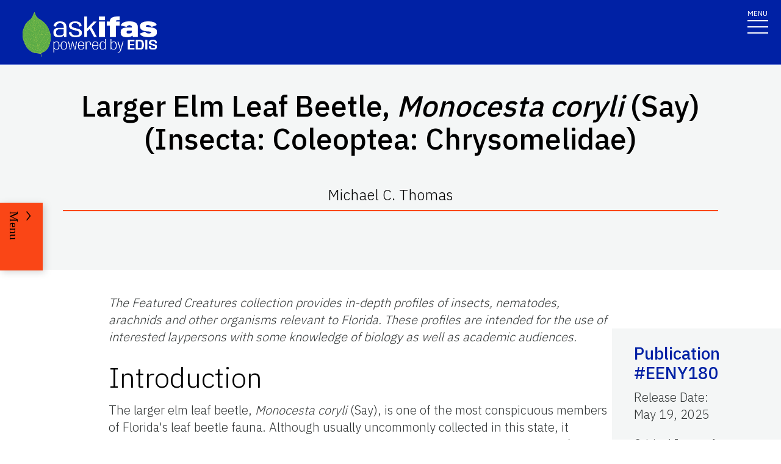

--- FILE ---
content_type: text/html; charset=utf-8
request_url: https://edis.ifas.ufl.edu/publication/IN337
body_size: 28451
content:
<!DOCTYPE html><html lang="en"><head prefix="dc: http://purl.org/dc/elements/1.1 dcterms: http://purl.org/dc/terms"><meta name="viewport" content="width=device-width"/><link rel="preload" as="image" imageSrcSet="/images/Ask_IFAS_Logo-white-2025/Ask_IFAS_Logo-white-2025-640.png 640w, /images/Ask_IFAS_Logo-white-2025/Ask_IFAS_Logo-white-2025-1080.png 1080w, /images/Ask_IFAS_Logo-white-2025/Ask_IFAS_Logo-white-2025-1650.png 1650w, /images/Ask_IFAS_Logo-white-2025/Ask_IFAS_Logo-white-2025-2048.png 2048w" imageSizes="100vw" fetchpriority="high"/><title>EENY180/IN337: Larger Elm Leaf Beetle, Monocesta coryli (Say) (Insecta: Coleoptea: Chrysomelidae)</title><meta property="og:title" content="EENY180/IN337: Larger Elm Leaf Beetle, Monocesta coryli (Say) (Insecta: Coleoptea: Chrysomelidae)"/><meta name="twitter:title" content="EENY180/IN337: Larger Elm Leaf Beetle, Monocesta coryli (Say) (Insecta: Coleoptea: Chrysomelidae)"/><meta property="og:image" content="https://edis.ifas.ufl.edu/image/IN337\De7y1fryxq\thumbnail/IN337-thumbnail-320.webp"/><meta property="og:type" content="website"/><meta property="og:image:type" content="image/webp"/><meta property="og:image:width" content="300"/><meta property="og:image:height" content="300"/><meta name="twitter:image" content="https://edis.ifas.ufl.edu/image/IN337\De7y1fryxq\thumbnail/IN337-thumbnail-320.webp"/><meta name="twitter:image:alt" content="A UF/IFAS numbered Organism ID.  in support of UF/IFAS Extension program: Integrated Pest Management"/><meta name="description" content="A UF/IFAS numbered Organism ID.  in support of UF/IFAS Extension program: Integrated Pest Management"/><meta name="twitter:description" content="A UF/IFAS numbered Organism ID.  in support of UF/IFAS Extension program: Integrated Pest Management"/><meta property="og:url" content="https://edis.ifas.ufl.edu/publication/IN337"/><meta charSet="utf-8"/><meta name="IPN" content="EENY180   "/><meta name="citicalIssue" content="1. Agricultural and Horticultural Enterprises"/><meta name="language" content="en"/><meta name="documentType " content="Organism ID"/><meta name="thumbnail" content="https://edis.ifas.ufl.edu/IN337\De7y1fryxq\thumbnail/IN337-thumbnail-320.webp"/><meta name="audience" content="Academic"/><meta name="audience" content="General Public"/><meta name="unit" content="Entomology and Nematology"/><meta property="dc:title" content="Larger Elm Leaf Beetle, Monocesta coryli (Say) (Insecta: Coleoptea: Chrysomelidae)"/><meta property="dc:creator" content="Michael C. Thomas"/><meta property="dc:publisher" content="Entomology and Nematology"/><meta property="dc:modified" content="5/19/2025"/><meta property="dc:type" content="Text"/><meta property="dcterms:format" content="text/html"/><meta property="dcterms:language" content="en"/><meta property="dcterms:date" content="5/18/2025"/><meta property="dcterms:rights" content="https://edis.ifas.ufl.edu/copyright"/><link rel="canonical" href="https://edis.ifas.ufl.edu/publication/IN337"/><script type="application/ld+json">{"@context":"https://schema.org","@type":"Article","headline":"Larger Elm Leaf Beetle, Monocesta coryli (Say) (Insecta: Coleoptea: Chrysomelidae)","datePublished":"2025-05-19T00:00:00.000Z","author":[{"@type":"Person","name":"Michael C. Thomas","familyName":"Thomas","givenName":"Michael","url":"https://edis.ifas.ufl.edu/experts/a-thomasmc"}],"image":"https://edis.ifas.ufl.edu/IN337\\De7y1fryxq\\thumbnail/IN337-thumbnail-320.webp"}</script><link rel="preload" as="image" imageSrcSet="/image/IN337/De7y1fryxq/Dg73u9g5q4/Dg73u9g5q4-640.webp 640w, /image/IN337/De7y1fryxq/Dg73u9g5q4/Dg73u9g5q4-1080.webp 1080w, /image/IN337/De7y1fryxq/Dg73u9g5q4/Dg73u9g5q4-1650.webp 1650w, /image/IN337/De7y1fryxq/Dg73u9g5q4/Dg73u9g5q4-2048.webp 2048w" imageSizes="100vw" fetchpriority="high"/><meta name="next-head-count" content="36"/><meta charSet="utf-8"/><meta http-equiv="X-UA-Compatible" content="IE=edge"/><meta http-equiv="X-UA-Compatible" content="10"/><meta http-equiv="X-UA-Compatible" content="9"/><meta name="description" content="University of Florida, Institute of Food and Agricultural Sciences Extension outreach is a partnership between state, federal, and county governments to provide scientific knowledge and expertise to the public. The University of Florida (UF), together with Florida A&amp;M University (FAMU), administers the Florida Cooperative Extension Service."/><meta property="og:site_name" content="Ask IFAS - Powered by EDIS"/><meta name="twitter:site" content="Ask IFAS - Powered by EDIS"/><meta name="twitter:creator" content="Ask IFAS - Powered by EDIS"/><link rel="shortcut icon" href="/favicon.ico"/><link rel="preload stylesheet" as="stylesheet" type="text/css" media="screen" href="/resources/css/style.css"/><link rel="preload" href="/_next/static/media/26d4368bf94c0ec4-s.p.woff2" as="font" type="font/woff2" crossorigin="anonymous" data-next-font="size-adjust"/><link rel="preload" href="/_next/static/css/98bc1e58953ca361.css" as="style"/><link rel="stylesheet" href="/_next/static/css/98bc1e58953ca361.css" data-n-g=""/><noscript data-n-css=""></noscript><script defer="" nomodule="" src="/_next/static/chunks/polyfills-42372ed130431b0a.js"></script><script src="/_next/static/chunks/webpack-568f01434d4a8a64.js" defer=""></script><script src="/_next/static/chunks/framework-945b357d4a851f4b.js" defer=""></script><script src="/_next/static/chunks/main-2e37243533054b20.js" defer=""></script><script src="/_next/static/chunks/pages/_app-97f57d905d5670a6.js" defer=""></script><script src="/_next/static/chunks/c16184b3-465188b299310568.js" defer=""></script><script src="/_next/static/chunks/75fc9c18-a8c9805be41684e2.js" defer=""></script><script src="/_next/static/chunks/8687-82d95cc24dce3a24.js" defer=""></script><script src="/_next/static/chunks/8328-826b0c0957ae67bf.js" defer=""></script><script src="/_next/static/chunks/129-a4bc0a74ba55913f.js" defer=""></script><script src="/_next/static/chunks/2428-119c1ce96f387142.js" defer=""></script><script src="/_next/static/chunks/8692-b7535e26ce9066c3.js" defer=""></script><script src="/_next/static/chunks/8202-a5e2a7c697bd4dfb.js" defer=""></script><script src="/_next/static/chunks/2279-58bdd78a116d0fea.js" defer=""></script><script src="/_next/static/chunks/5427-270290fc0d18eed1.js" defer=""></script><script src="/_next/static/chunks/23-e29728d10529a4aa.js" defer=""></script><script src="/_next/static/chunks/868-78160b53ea631f84.js" defer=""></script><script src="/_next/static/chunks/pages/publication/%5Bdln%5D-00d179986c9afc52.js" defer=""></script><script src="/_next/static/rHQKfcNEtAWQBh0dbjQaz/_buildManifest.js" defer=""></script><script src="/_next/static/rHQKfcNEtAWQBh0dbjQaz/_ssgManifest.js" defer=""></script></head><body><div id="__next"><div aria-hidden="false" class="__variable_454955"><a href="#main" class="skip-to-main-content-link" tabindex="1">Skip to main content</a><header class="header header-wrapper position-sticky w-100 scrolling_up"><div class="container-fluid header-container"><div class="row justify-content-between header-row"><div class="col-sm-8 col-md-6 col-logo"><a style="border-bottom:0" href="/"><img alt="AskIFAS Powered by EDIS" title="AskIFAS Powered by EDIS" fetchpriority="high" width="0" height="0" decoding="async" data-nimg="1" style="color:transparent;width:220px;height:auto;background-size:cover;background-position:50% 50%;background-repeat:no-repeat;background-image:url(&quot;data:image/svg+xml;charset=utf-8,%3Csvg xmlns=&#x27;http://www.w3.org/2000/svg&#x27; %3E%3Cfilter id=&#x27;b&#x27; color-interpolation-filters=&#x27;sRGB&#x27;%3E%3CfeGaussianBlur stdDeviation=&#x27;20&#x27;/%3E%3CfeColorMatrix values=&#x27;1 0 0 0 0 0 1 0 0 0 0 0 1 0 0 0 0 0 100 -1&#x27; result=&#x27;s&#x27;/%3E%3CfeFlood x=&#x27;0&#x27; y=&#x27;0&#x27; width=&#x27;100%25&#x27; height=&#x27;100%25&#x27;/%3E%3CfeComposite operator=&#x27;out&#x27; in=&#x27;s&#x27;/%3E%3CfeComposite in2=&#x27;SourceGraphic&#x27;/%3E%3CfeGaussianBlur stdDeviation=&#x27;20&#x27;/%3E%3C/filter%3E%3Cimage width=&#x27;100%25&#x27; height=&#x27;100%25&#x27; x=&#x27;0&#x27; y=&#x27;0&#x27; preserveAspectRatio=&#x27;none&#x27; style=&#x27;filter: url(%23b);&#x27; href=&#x27;data:image/LaGRl324noXAxuWrbbogWrf+xtNH&#x27;/%3E%3C/svg%3E&quot;)" sizes="100vw" srcSet="/images/Ask_IFAS_Logo-white-2025/Ask_IFAS_Logo-white-2025-640.png 640w, /images/Ask_IFAS_Logo-white-2025/Ask_IFAS_Logo-white-2025-1080.png 1080w, /images/Ask_IFAS_Logo-white-2025/Ask_IFAS_Logo-white-2025-1650.png 1650w, /images/Ask_IFAS_Logo-white-2025/Ask_IFAS_Logo-white-2025-2048.png 2048w" src="/images/Ask_IFAS_Logo-white-2025/Ask_IFAS_Logo-white-2025-2048.png"/></a></div><div class="col-md-6 d-md-flex justify-content-end mb-md-0 mb-3 flex-column audience-nav-col"><div class="offsite-links d-flex justify-content-end"><a class="optional-offsite-link" href="https://sfyl.ifas.ufl.edu">IFAS Extension</a><a class="ufl-main-link" href="https://www.ufl.edu/">University of Florida</a></div><div class="audience-nav-links d-flex justify-content-end"><button class="navbar-search" type="button" data-bs-toggle="offcanvas" data-bs-target="#offcanvasTop" aria-controls="offcanvasTop" title="Toggle Search Form"><span class="visually-hidden">Search Link</span></button><div class="d-flex justify-content-end"><a href="/login" class="nav-link" title="Log out of EDIS Admin">Login</a></div></div></div></div></div><nav id="main-navbar" aria-label="Site Navigation" class="navbar main_navbar pt-0 pb-0 navbar-expand-xxl navbar"><div class="container-fluid"><div class="mobile-nav"><button aria-label="Toggle navigation" type="button" class="navbar-toggler"><span style="margin-bottom:10px;margin-top:-10px">MENU</span><span class="navbar-icon-wrapper"><span class="navbar-toggler-icon"></span></span></button></div><div class="collapse navbar-collapse collapse navbar-collapse"><div class="mobile-offsite-toggle-wrapper" style="justify-content:end;height:105px"><button aria-label="Toggle navigation" type="button" class="navbar-toggler"><span style="margin-bottom:10px;margin-top:-10px">MENU</span><span class="navbar-icon-wrapper"><span class="navbar-toggler-icon"></span></span></button></div><ul id="main-nav-ul" class="navbar-nav d-md-flex m-auto justify-content-evenly flex-wrap w-100 nav"><li class="nav-item nav-item"><a class="nav-link" href="/">Home</a></li><li class="nav-item nav-item"><a class="nav-link" href="/about">About</a></li><li class="nav-item nav-item"><a class="nav-link" href="/experts">Experts</a></li><li class="nav-item nav-item"><a class="nav-link" href="/topics">Topics</a></li><li class="nav-item nav-item"><a class="nav-link" href="/units">Units</a></li><li class="nav-item nav-item"><a class="nav-link" href="/collections">Collections</a></li><li class="nav-item nav-item"><a class="nav-link" href="/publications">Publications</a></li><div class="d-block d-md-none"><li class="nav-item nav-item"><a class="nav-link" href="/search">Search</a></li></div></ul></div></div></nav></header><div class="container"></div><div id="content"><main id="main"><section class="title-block w-100"><div class="container-fluid page-title-container"><div class="title-wrapper" style="overflow:visible"><h1 class="font-heading" style="overflow:visible;overflow-wrap:break-word;text-wrap:balance">Larger Elm Leaf Beetle, <em>Monocesta coryli </em>(Say) (Insecta: Coleoptea: Chrysomelidae)</h1><p style="padding-top:0px;padding-bottom:10px">Michael C. Thomas</p><hr/></div><div class="d-flex flex-wrap justify-content-center button-wrapper mt-4"></div></div></section><nav class="section-navigation" style="z-index:1" aria-label="Page Navigation"><div class="section-navigation-inner "><div class="section-menu"><ul class="" id="section-nav-ul"><li class="current-page position-relative" style="max-width:fit-content;min-width:-webkit-fill-available"><p>Larger Elm Leaf Beetle, Monocesta coryli (Say) (Insecta: Coleoptea: Chrysomelidae)</p></li><li class="section-dropdown "><a class="section-dropdown-toggle" id="sectionDropdown1" data-bs-toggle="dropdown" role="button" aria-expanded="false">Download</a></li><li class="section-dropdown "><a class="section-dropdown-toggle" id="sectionDropdown1" data-bs-toggle="dropdown" role="button" aria-expanded="false" href="/publication/IN337#RELATED_PAGES">Related Pages</a></li></ul></div><a class="section-menu-btn section-navigation-toggler" type="button" tabindex="0"><span class="open-btn">Menu</span><span class="close-btn" style="display:none">Close</span></a></div></nav><section class="d-flex flex-column flex-lg-row card-right-rail-section align-items-top"><div style="width:277px"></div><div class="container px-4 px-lg-0" style="padding-top:40px"><div class="row align-items-start"><div class="col-12"><div id="publication-content"><div id="edis-content">
<article><header>
<!-- -->
<!-- -->
</header>
<section><a id="SECTION_1" class="undefined anchor"></a>
<p><em>The Featured Creatures collection provides in-depth profiles of insects, nematodes, arachnids and other organisms relevant to Florida. These profiles are intended for the use of interested laypersons with some knowledge of biology as well as academic audiences.</em></p>
<h2 id="header-0">Introduction</h2>
<p>The larger elm leaf beetle, <em>Monocesta coryli</em> (Say), is one of the most conspicuous members of Florida&#x27;s leaf beetle fauna. Although usually uncommonly collected in this state, it occasionally is abundant enough to cause defoliation of both native and exotic elms (<em>Ulmus</em> spp.) in ornamental and natural settings.</p>
</section>
<section><a id="SECTION_2" class="undefined anchor"></a>
<h2 id="header-1">Distribution</h2>
<p>There are many Neotropical species of this genus, but only <em>Monocesta coryli</em> is found in the United States. Wilcox (1965) listed it as occurring from Pennsylvania south to Florida and west to Kansas. However, <em>Monocesta coryli</em> does not appear to be evenly distributed throughout its range. Clark (1986) reported <em>Monocesta coryli</em> as new to Ohio and hypothesized that it had recently spread to that state. In Florida, it occurs from the Panhandle south to the middle of the peninsula. Blatchley (1924) first reported it from Florida from the town of Palmetto, Manatee County.</p>
<p>Data (1995) from specimens in the Florida State Collection of Arthropods and from Division of Plant Industry files represent the following Florida localities: Glen St. Mary, Baker County; Blountstown, Calhoun County; Chattahoochee, Gadsden County; Tampa and Valrico, Hillsborough County; Umatilla, Lake County; Torreya State Park, Liberty County; Bradenton, Manatee County; Plymouth, Orange County; Port Richey, Pasco County; Auburndale and Winter Haven, Polk County; Apopka and Longwood, Seminole Country; Hastings and St. Augustine, St. Johns County; Palm Valley, Flagler County.</p>
</section>
<section><a id="SECTION_3" class="undefined anchor"></a>
<h2 id="header-2">Identification</h2>
<p>At a length of 10 to 16 mm (~3/8 to 2/3 in), <em>Monocesta coryli</em> is one of the largest leaf beetles in the United States. Its size and orange and metallic blue coloration make the adults easily recognized. The large (up to 20 mm (3/4 in) in length) orange larvae are also conspicuous and easily recognized. The other coleopterous pest of elms, the elm leaf beetle (<em>Pyrrhalta luteola</em> Muller), is much smaller (6 to 7 mm (~1/4 in)) and has longitudinal stripes on the elytra instead of transverse maculae. It also occurs in Florida, but it does not seem to be a serious pest in the state.</p>
<div class="figure">
<figure class="edis-fig"><img alt="Figure 1. Adult larger elm leaf beetle, Monocesta coryli (Say)." title="Figure 1 " id="FIGURE_1" fetchpriority="high" width="500" height="419" decoding="async" data-nimg="1" class="img-fluid" style="color:transparent" sizes="100vw" srcSet="/image/IN337/De7y1fryxq/Dg73u9g5q4/Dg73u9g5q4-640.webp 640w, /image/IN337/De7y1fryxq/Dg73u9g5q4/Dg73u9g5q4-1080.webp 1080w, /image/IN337/De7y1fryxq/Dg73u9g5q4/Dg73u9g5q4-1650.webp 1650w, /image/IN337/De7y1fryxq/Dg73u9g5q4/Dg73u9g5q4-2048.webp 2048w" src="/image/IN337/De7y1fryxq/Dg73u9g5q4/Dg73u9g5q4-2048.webp"/>
<figcaption class="edis-fig-cap"><span class="figure-label">Figure 1. </span> <span class="caption">Adult larger elm leaf beetle, <em>Monocesta coryli</em> (Say).</span> <br/><span class="credit">Credit: M. Huston (originally posted on BugGuide)</span></figcaption>
</figure>
</div>
<p> </p>
</section>
<section><a id="SECTION_4" class="undefined anchor"></a>
<h2 id="header-3">Biology</h2>
<p>Kelsheimer (1945) reviewed the biology of this species in Florida, and the following information is drawn from his account of a population at Bradenton. There is only one generation per year. Eggs are laid in the spring in &quot;hard yellow crusty&quot; masses of 24 to 58 eggs on the undersides of elm leaves. They hatch in about two weeks.</p>
<p>The newly eclosed larvae are about 3 mm long and greenish-yellow. They are gregarious for three to four days and feed on leaf surfaces before dispersing. The mature larvae crawl down the tree and undergo a wandering phase for a few days before entering the ground, where they remain until pupation the following late winter or early spring. Pupation lasts about a month and adults begin emerging in April. Adults are active from April until early August, with most records from June to July. Both adults and larvae exude an orange, presumably defensive, fluid when disturbed.</p>
</section>
<section><a id="SECTION_5" class="undefined anchor"></a>
<h2 id="header-4">Hosts</h2>
<p><em>Monocesta coryli</em> has been recorded as feeding on elms (<em>Ulmus </em>spp.) and hazel (<em>Corylus</em> spp.), as well as hawthorn (<em>Crataegus</em> sp.), red birch (<em>Betula nigra</em> L.), and pecan (<em>Carya illinoensis</em> (Wang.) K. Koch.) (Anderson and Papp 1961). Florida host records from specimens in the FSCA and from DPI files include <em>Nolina recurvata</em> (Lem.) Hemsl., <em>Cephalanthus occidentalis</em> L., <em>Citrus x paradisi </em>Macfad., <em>Citrus sinensis</em> (L.) Osbeck, <em>Citrus</em> sp., <em>Cycas revoluta</em> Thunb., <em>Impatiens </em>sp., <em>Passiflora incarnata</em> L., <em>Passiflora</em> sp., <em>Rhododendron</em> sp., <em>Ulmus americana</em> L. var. <em>floridana </em>(Chapm.) Little, <em>Ulmus</em> sp. Undoubtedly, the records from plant genera other than <em>Ulmus</em> represent resting or incidental records.</p>
<p>Damage sometimes can be severe. A DPI record from Bradenton in 1957 estimated 1,000 beetles per tree and noted: &quot;Not since 1944 have we seen elm trees so &#x27;burned&#x27;. Looks like Jap[anese] beetle damage at a distance. The leaves are brown, and many have dropped.&quot; Kelsheimer (1957) also estimated 1,000 beetles per tree in that infestation, and Madden (1940) reported larvae &quot;completely skeletonized&quot; elms at Quincy.</p>
</section>
<section><a id="SECTION_6" class="undefined anchor"></a>
<h2 id="header-5">Management</h2>
<p>Apparently, parasites normally keep populations of M<em>onocesta</em> <em>coryli</em> at non-economic levels. Kelsheimer (1945) noted a dramatic decrease in population level the year after an outbreak, with a very high rate of parasitism. The necessity of the larvae to crawl down the tree to pupate in the soil suggests a vulnerable stage in the life cycle that could be exploited in a control strategy.</p>
</section>
<section><a id="SECTION_7" class="undefined anchor"></a>
<h2 id="header-6">Selected References</h2>
<p>Anderson D, Papp CS. 1961. The larger elm leaf beetle, <em>Monocesta coryli</em> (Say). Proceedings of the Entomological Society of Washington 63: 203–207.</p>
<p>Blatchley WS. 1924. The Chrysomelidae of Florida. <a href="https://journals.flvc.org/flaent" target="_blank">The Florida Entomologist</a> 7: 33–39, 49–57; 8: 1–7, 17–23, 39–46.</p>
<p>Clark SM. 1986. Occurrence of <em>Monocesta coryli </em>(Say) in Ohio (Coleoptera: Chrysomelidae). Ohio Journal of Science 86: 213.</p>
<p>Kelsheimer EG. 1945. Notes on the great elm leaf beetle. <a href="https://journals.flvc.org/flaent" target="_blank">The Florida Entomologist</a> 28: 25–27.</p>
<p>Kelsheimer EG. 1957. Larger elm leaf beetle (<em>Monocesta coryli</em>). Cooperative Economic Insect Report, Plant Pest Control Division, Agricultural Research Service, U.S. Department of Agriculture 7: 650.</p>
<p>Madden AH. 1940. Larger elm leaf beetle (<em>Monocesta coryli</em> Say). Insect Pest Survey Bulletin, Bureau of Entomology and Plant Quarantine, U.S. Department of Agriculture 20: 408.</p>
<p>Wilcox JA. 1965. A synopsis of the North American Galerucinae (Coleoptera: Chrysomelidae). New York State Museum and Science Service Bulletin No. 400. 226 p.</p>
</section>
</article>
</div></div></div></div></div><div class="card-rail-wrapper px-4 px-lg-0" style="padding-top:96px;word-wrap:break-word;position:relative;margin-top:unset"></div></section></main><aside aria-label="Related Pages"><section class="faculty-listing-carousel-wrapper" id="RELATED_PAGES"><h2 class="text-center text-white">Related Pages</h2><div class="slider-container"><div class="swiper-parent-container"><button class="swiper-custom-prev related-pages-prev"><span aria-hidden="true"><svg xmlns="http://www.w3.org/2000/svg" width="40.218" height="113.232"><path fill="#D8D8D6" d="M32.883 0h7.15L7.144 56.361l33.073 56.871h-7.15L-.001 56.457Z" data-name="Path 9473"></path></svg></span><span class="visually-hidden">Previous</span></button><div class="swiper"><div class="swiper-wrapper"><div class="swiper-slide"><div class="faculty-listing-item d-flex justify-content-center flex-column align-items-center" tabindex="-1" data-slick-index="15" aria-hidden="true"><a class="faculty-listing-img" tabindex="-1" aria-label="Entomology and Nematology" href="/units/entomology_and_nematology"><img alt="Entomology and Nematology" src="https://edis.ifas.ufl.edu/images/groups/unit-card-img-thumbnail.webp" height="200" width="200" style="background-color:#f0f0f0" loading="lazy"/></a><div class="faculty-listing-bio" style="margin-top:15px"><p style="margin-bottom:5px"><strong>Entomology and Nematology</strong></p><p style="margin-bottom:5px"></p></div></div></div><div class="swiper-slide"><div tabindex="-1" data-slick-index="15" aria-hidden="true" class="faculty-listing-item d-flex justify-content-center flex-column align-items-center"><a class="faculty-listing-img" tabindex="-1" aria-label="Featured Creatures collection" href="/collections/series_featured_creatures"><img alt="Featured Creatures collection" src="https://edis.ifas.ufl.edu/images/groups/collection-card-img-thumbnail.webp" height="200" width="200" style="background-color:#f0f0f0" loading="lazy"/></a><div class="faculty-listing-bio" style="margin-top:15px"><p style="margin-bottom:5px"><strong>Featured Creatures collection</strong></p><p style="margin-bottom:5px">781<!-- --> Publication(s)</p></div></div></div><div class="swiper-slide"><div class="faculty-listing-item d-flex justify-content-center flex-column align-items-center"><a aria-label="Chrysomelidae (leaf beetles)" tabindex="-1" href="/topics/chrysomelidae"><div style="height:200px;width:200px;padding:10px;background-color:#f0f0f0"><svg aria-hidden="true" focusable="false" data-prefix="far" data-icon="lightbulb" class="svg-inline--fa fa-lightbulb fa-10x mt-2" role="img" xmlns="http://www.w3.org/2000/svg" viewBox="0 0 384 512" height="180" width="180" color="#011627"><path fill="currentColor" d="M297.2 248.9C311.6 228.3 320 203.2 320 176c0-70.7-57.3-128-128-128S64 105.3 64 176c0 27.2 8.4 52.3 22.8 72.9c3.7 5.3 8.1 11.3 12.8 17.7l0 0c12.9 17.7 28.3 38.9 39.8 59.8c10.4 19 15.7 38.8 18.3 57.5H109c-2.2-12-5.9-23.7-11.8-34.5c-9.9-18-22.2-34.9-34.5-51.8l0 0 0 0c-5.2-7.1-10.4-14.2-15.4-21.4C27.6 247.9 16 213.3 16 176C16 78.8 94.8 0 192 0s176 78.8 176 176c0 37.3-11.6 71.9-31.4 100.3c-5 7.2-10.2 14.3-15.4 21.4l0 0 0 0c-12.3 16.8-24.6 33.7-34.5 51.8c-5.9 10.8-9.6 22.5-11.8 34.5H226.4c2.6-18.7 7.9-38.6 18.3-57.5c11.5-20.9 26.9-42.1 39.8-59.8l0 0 0 0 0 0c4.7-6.4 9-12.4 12.7-17.7zM192 128c-26.5 0-48 21.5-48 48c0 8.8-7.2 16-16 16s-16-7.2-16-16c0-44.2 35.8-80 80-80c8.8 0 16 7.2 16 16s-7.2 16-16 16zm0 384c-44.2 0-80-35.8-80-80V416H272v16c0 44.2-35.8 80-80 80z"></path></svg></div></a><div class="faculty-listing-bio" style="margin-top:15px"><p style="margin-bottom:5px"><strong>Chrysomelidae (leaf beetles)</strong></p></div></div></div><div class="swiper-slide"><div class="faculty-listing-item d-flex justify-content-center flex-column align-items-center"><a target="_blank" class="faculty-listing-img" tabindex="-1" aria-label="Urban Tree Pest Insects" href="/topics/insects?association=Urban%20Tree%20Pest%20Insects&amp;audience=academic,general%20public#URBAN_TREE%20PEST%20INSECTS"><div style="height:200px;width:200px;padding:10px;background-color:#f0f0f0"><svg aria-hidden="true" focusable="false" data-prefix="far" data-icon="lightbulb" class="svg-inline--fa fa-lightbulb fa-10x mt-2" role="img" xmlns="http://www.w3.org/2000/svg" viewBox="0 0 384 512" height="180" width="180" color="#011627"><path fill="currentColor" d="M297.2 248.9C311.6 228.3 320 203.2 320 176c0-70.7-57.3-128-128-128S64 105.3 64 176c0 27.2 8.4 52.3 22.8 72.9c3.7 5.3 8.1 11.3 12.8 17.7l0 0c12.9 17.7 28.3 38.9 39.8 59.8c10.4 19 15.7 38.8 18.3 57.5H109c-2.2-12-5.9-23.7-11.8-34.5c-9.9-18-22.2-34.9-34.5-51.8l0 0 0 0c-5.2-7.1-10.4-14.2-15.4-21.4C27.6 247.9 16 213.3 16 176C16 78.8 94.8 0 192 0s176 78.8 176 176c0 37.3-11.6 71.9-31.4 100.3c-5 7.2-10.2 14.3-15.4 21.4l0 0 0 0c-12.3 16.8-24.6 33.7-34.5 51.8c-5.9 10.8-9.6 22.5-11.8 34.5H226.4c2.6-18.7 7.9-38.6 18.3-57.5c11.5-20.9 26.9-42.1 39.8-59.8l0 0 0 0 0 0c4.7-6.4 9-12.4 12.7-17.7zM192 128c-26.5 0-48 21.5-48 48c0 8.8-7.2 16-16 16s-16-7.2-16-16c0-44.2 35.8-80 80-80c8.8 0 16 7.2 16 16s-7.2 16-16 16zm0 384c-44.2 0-80-35.8-80-80V416H272v16c0 44.2-35.8 80-80 80z"></path></svg></div></a><div class="faculty-listing-bio" style="margin-top:15px"><p><strong>Urban Tree Pest Insects</strong></p></div></div></div><div class="swiper-slide"><div tabindex="-1" data-slick-index="15" aria-hidden="true" class="faculty-listing-item d-flex justify-content-center flex-column align-items-center"><a class="faculty-listing-img" tabindex="-1" aria-label="Michael C. Thomas" href="/experts/a-thomasmc"><img alt="thumbnail for publication: Michael C. Thomas" loading="lazy" width="200" height="200" decoding="async" data-nimg="1" style="color:transparent;width:200px;height:200px" srcSet="https://edis.ifas.ufl.edu/images/profile-default/profile-default-320.webp 1x, https://edis.ifas.ufl.edu/images/profile-default/profile-default-320.webp 2x" src="https://edis.ifas.ufl.edu/images/profile-default/profile-default-320.webp"/></a><div class="faculty-listing-bio" style="margin-top:15px"><p style="margin-bottom:5px"><strong>Michael C. Thomas</strong></p><p style="margin-bottom:5px">external</p><p style="margin-bottom:5px">University of Florida</p></div></div></div><div class="swiper-slide"><div tabindex="-1" data-slick-index="15" aria-hidden="true" class="faculty-listing-item d-flex justify-content-center flex-column align-items-center"><a class="faculty-listing-img" tabindex="-1" aria-label="Elena M. Rhodes" href="/experts/erhodes"><img alt="thumbnail for publication: Elena M. Rhodes" loading="lazy" width="200" height="200" decoding="async" data-nimg="1" style="color:transparent;width:200px;height:200px" srcSet="https://edis.ifas.ufl.edu/images/profile-default/profile-default-320.webp 1x, https://edis.ifas.ufl.edu/images/profile-default/profile-default-320.webp 2x" src="https://edis.ifas.ufl.edu/images/profile-default/profile-default-320.webp"/></a><div class="faculty-listing-bio" style="margin-top:15px"><p style="margin-bottom:5px"><strong>Elena M. Rhodes</strong></p><p style="margin-bottom:5px">staff</p><p style="margin-bottom:5px">University of Florida</p></div></div></div></div><div class="swiper-pagination"></div></div><button class="swiper-custom-next related-pages-next"><span aria-hidden="true"><svg xmlns="http://www.w3.org/2000/svg" width="40.218" height="113.232" data-name="Group 10015"><path fill="#D8D8D6" d="M7.334 0H.184l32.889 56.361L0 113.232h7.15l33.068-56.775Z" data-name="Path 9473"></path></svg></span><span class="visually-hidden">Next</span></button></div></div></section></aside></div><div class="offcanvas offcanvas-top off-canvas-search hide" tabindex="-1" id="offcanvasTop" aria-labelledby="siteSearch" data-bs-scroll="true" data-bs-backdrop="false" aria-modal="true" role="dialog" style="visibility:hidden"><div class="offcanvas-header"><button type="button" class="btn-close" data-bs-dismiss="offcanvas" aria-label="Close" tabindex="3"></button></div><div class="offcanvas-body" id="siteSearch"><form class="d-flex" id="search" method="get" action="/search"><input class="form-control" type="search" name="q" placeholder="How can we help you?" tabindex="1" autofocus="" aria-label="Search"/><input class="btn search-submit" type="submit" style="font-size:0;line-height:0" value="search"/></form></div></div><div class="footer-wrapper position-relative"><div id="footerTopBorder" style="width:1%"></div><footer class="footer  m-0 footer-title pb-4 text-lg-start text-white" style="background-color:#45526e"><div id="footer" class="container-fluid p-4 pb-0"><section class="footer-section"><div class="row"><div class="col-12 col-md-6 footer-col-logo pb-5"><a class="navbar-brand" href="http://www.ufl.edu/"><span><img alt="UF" loading="lazy" width="400" height="76" decoding="async" data-nimg="1" style="color:transparent" src="/images/Florida_logo.svg"/></span><span class="visually-hidden">School Logo Link</span></a></div><div class="col-12 col-md-5 footer-col-social"><a target="_blank" class="facebook-icon" rel="noreferrer" href="https://www.facebook.com/UFIFASNews"><svg xmlns="http://www.w3.org/2000/svg" viewBox="0 0 320 512" class="ufl-brands ufl-facebook"><path fill="currentColor" d="M279.14 288l14.22-92.66h-88.91v-60.13c0-25.35 12.42-50.06 52.24-50.06h40.42V6.26S260.43 0 225.36 0c-73.22 0-121.08 44.38-121.08 124.72v70.62H22.89V288h81.39v224h100.17V288z"></path></svg><span class="visually-hidden">Facebook Icon</span></a><a target="_blank" class="twitter-icon" rel="noreferrer" href="https://twitter.com/UF_IFAS"><svg viewBox="0 0 1200 1227" fill="none" xmlns="http://www.w3.org/2000/svg" class="ufl-brands ufl-twitter"><path d="M714.163 519.284L1160.89 0H1055.03L667.137 450.887L357.328 0H0L468.492 681.821L0 1226.37H105.866L515.491 750.218L842.672 1226.37H1200L714.137 519.284H714.163ZM569.165 687.828L521.697 619.934L144.011 79.6944H306.615L611.412 515.685L658.88 583.579L1055.08 1150.3H892.476L569.165 687.854V687.828Z" fill="currentColor"></path></svg><span class="visually-hidden">Twitter Icon</span></a><a target="_blank" class="instagram-icon" rel="noreferrer" href="https://www.instagram.com/ufifas_solutions/"><svg xmlns="http://www.w3.org/2000/svg" viewBox="0 0 448 512" class="ufl-brands ufl-instagram"><path fill="currentColor" d="M224.1 141c-63.6 0-114.9 51.3-114.9 114.9s51.3 114.9 114.9 114.9S339 319.5 339 255.9 287.7 141 224.1 141zm0 189.6c-41.1 0-74.7-33.5-74.7-74.7s33.5-74.7 74.7-74.7 74.7 33.5 74.7 74.7-33.6 74.7-74.7 74.7zm146.4-194.3c0 14.9-12 26.8-26.8 26.8-14.9 0-26.8-12-26.8-26.8s12-26.8 26.8-26.8 26.8 12 26.8 26.8zm76.1 27.2c-1.7-35.9-9.9-67.7-36.2-93.9-26.2-26.2-58-34.4-93.9-36.2-37-2.1-147.9-2.1-184.9 0-35.8 1.7-67.6 9.9-93.9 36.1s-34.4 58-36.2 93.9c-2.1 37-2.1 147.9 0 184.9 1.7 35.9 9.9 67.7 36.2 93.9s58 34.4 93.9 36.2c37 2.1 147.9 2.1 184.9 0 35.9-1.7 67.7-9.9 93.9-36.2 26.2-26.2 34.4-58 36.2-93.9 2.1-37 2.1-147.8 0-184.8zM398.8 388c-7.8 19.6-22.9 34.7-42.6 42.6-29.5 11.7-99.5 9-132.1 9s-102.7 2.6-132.1-9c-19.6-7.8-34.7-22.9-42.6-42.6-11.7-29.5-9-99.5-9-132.1s-2.6-102.7 9-132.1c7.8-19.6 22.9-34.7 42.6-42.6 29.5-11.7 99.5-9 132.1-9s102.7-2.6 132.1 9c19.6 7.8 34.7 22.9 42.6 42.6 11.7 29.5 9 99.5 9 132.1s2.7 102.7-9 132.1z"></path></svg><span class="visually-hidden">Instagram Icon</span></a><a target="_blank" class="youtube-icon" rel="noreferrer" href="https://www.youtube.com/c/IFASVideo"><svg xmlns="http://www.w3.org/2000/svg" viewBox="0 0 576 512" class="ufl-brands ufl-youtube"><path fill="currentColor" d="M549.655 124.083c-6.281-23.65-24.787-42.276-48.284-48.597C458.781 64 288 64 288 64S117.22 64 74.629 75.486c-23.497 6.322-42.003 24.947-48.284 48.597-11.412 42.867-11.412 132.305-11.412 132.305s0 89.438 11.412 132.305c6.281 23.65 24.787 41.5 48.284 47.821C117.22 448 288 448 288 448s170.78 0 213.371-11.486c23.497-6.321 42.003-24.171 48.284-47.821 11.412-42.867 11.412-132.305 11.412-132.305s0-89.438-11.412-132.305zm-317.51 213.508V175.185l142.739 81.205-142.739 81.201z"></path></svg><span class="visually-hidden">Youtube Icon</span></a></div></div><div class="row"><div class="col-sm-6 col-md-6 col-lg-3 col-xl-3 mx-auto my-4 footer-address-col"><h2 class="mb-4 footer-title pb-4">Contact IFAS Communications</h2><p>P.O. Box 110810<br/>Gainesville, FL 32611<br/>edishelp@ifas.ufl.edu<br/><br/><a style="text-decoration:underline" href="mailto:Appteam@ifas.ufl.edu?subject=EDIS Website Feedback">Site Feedback</a><br/> <a style="text-decoration:underline" href="tel:3523921761">(352) 392-1761</a></p></div><div class="col-sm-6 col-md-6 col-lg-2 col-xl-2 mx-auto my-4 footer-col"><h2 class="mb-4 footer-title pb-4"> Information </h2><ul><li><a href="https://blogs.ifas.ufl.edu/edis/">EDIS Blog</a></li><li><a title="UF/IFAS Bookstore" href="https://ifasbooks.ifas.ufl.edu/">Bookstore</a></li><li><a title="Accessibility" href="/accessibility">Accessibility</a></li><li><a title="Copyright" href="/copyright">Copyright</a></li></ul></div><div class="col-sm-6 col-md-6 col-lg-2 col-xl-2 mx-auto my-4 footer-col"><h2 class="mb-4 footer-title pb-4"> <!-- -->Land Grant Mission<!-- --> </h2><ul><li><a title="UF/IFAS Locations" href="http://ifas.ufl.edu/maps/">UF/IFAS Locations</a></li><li><a title="UF/IFAS" href="http://ifas.ufl.edu/">UF/IFAS</a></li><li><a title="College of Agricultural and Life Sciences" href="http://cals.ufl.edu/">UF/IFAS CALS</a></li><li><a title="UF/IFAS Research" href="http://research.ifas.ufl.edu">Research</a></li><li><a title="UF/IFAS Extension - Solutions for Your Life" href="http://sfyl.ifas.ufl.edu">Extension</a></li></ul></div><div class="col-sm-6 col-md-6 col-lg-2 col-xl-2 mx-auto my-4 footer-col"><h2 class="mb-4 footer-title pb-4"> For Authors </h2><ul><li><a title="Author Resources" href="https://ics.ifas.ufl.edu/our-services/publication-editing-edis/">Information for Authors</a></li><li><a target="_blank" rel="noopener noreferrer" title="EDIS Submissions" href="https://journals.flvc.org/edis/login?source=%2Fedis">EDIS Submissions</a></li><li><a target="_blank" rel="noopener noreferrer" title="ICS Editorial Services" href="https://ics.ifas.ufl.edu/our-services/publication-editing-edis/">ICS Editorial Services</a></li><li><a target="_blank" rel="noopener noreferrer" title="UF/IFAS Extension Administration: About EDIS" href="https://extadmin.ifas.ufl.edu/communications/edis/ ">About EDIS Extension Publications</a></li></ul></div></div></section><section class="copyright-section"><div class="row"><div class="col-12 copyright-col"><div class="copyright-links"><a class="text-white" href="https://www.ufl.edu/">© 2024 University of Florida</a></div><div class="copyright-links"><a class="text-white" style="border-right:none;margin-right:0;padding-right:0" href="/sitemap.xml">Sitemap</a><a class="text-white" href="/pdf-list">*</a></div><div class="copyright-links"><a class="text-white" href="/archived-publications">Archive</a></div><div class="copyright-links"><a class="text-white" rel="noopener noreferrer external" target="_blank" href="https://disability.ufl.edu/">Disability Services</a></div><div class="copyright-links"><a class="text-white" rel="noopener noreferrer external" target="_blank" href="http://privacy.ufl.edu/privacystatement.html">Privacy Policy</a></div><div class="copyright-links"><a class="text-white" rel="noopener noreferrer external" target="_blank" href="http://www.google.com/policies/privacy/">Analytics</a></div><div class="copyright-links"><a class="text-white" rel="noopener noreferrer external" target="_blank" href="https://policy.ufl.edu/policy/online-internet-privacy-statement/">SSN Privacy</a></div></div></div></section></div></footer></div></div></div><script id="__NEXT_DATA__" type="application/json">{"props":{"pageProps":{"details":{"oid":"De7y1fryxq","dln":"IN337","ipn":"EENY180   ","ojsId":109379,"version":"2.6.0","docContent":"\u003cdiv id=\"edis-content\"\u003e\n\u003carticle\u003e\u003cheader\u003e\n\u003ch1\u003eLarger Elm Leaf Beetle, \u003cem\u003eMonocesta coryli \u003c/em\u003e(Say) (Insecta: Coleoptea: Chrysomelidae)\u003c/h1\u003e\n\u003cdiv id=\"edis-author\"\u003eMichael C. Thomas\u003c/div\u003e\n\u003c/header\u003e\n\u003csection\u003e\u003ca id=\"SECTION_1\"\u003e\u003c/a\u003e\n\u003cp\u003e\u003cem\u003eThe Featured Creatures collection provides in-depth profiles of insects, nematodes, arachnids and other organisms relevant to Florida. These profiles are intended for the use of interested laypersons with some knowledge of biology as well as academic audiences.\u003c/em\u003e\u003c/p\u003e\n\u003ch2\u003eIntroduction\u003c/h2\u003e\n\u003cp\u003eThe larger elm leaf beetle, \u003cem\u003eMonocesta coryli\u003c/em\u003e (Say), is one of the most conspicuous members of Florida's leaf beetle fauna. Although usually uncommonly collected in this state, it occasionally is abundant enough to cause defoliation of both native and exotic elms (\u003cem\u003eUlmus\u003c/em\u003e spp.) in ornamental and natural settings.\u003c/p\u003e\n\u003c/section\u003e\n\u003csection\u003e\u003ca id=\"SECTION_2\"\u003e\u003c/a\u003e\n\u003ch2\u003eDistribution\u003c/h2\u003e\n\u003cp\u003eThere are many Neotropical species of this genus, but only \u003cem\u003eMonocesta coryli\u003c/em\u003e is found in the United States. Wilcox (1965) listed it as occurring from Pennsylvania south to Florida and west to Kansas. However, \u003cem\u003eMonocesta coryli\u003c/em\u003e does not appear to be evenly distributed throughout its range. Clark (1986) reported \u003cem\u003eMonocesta coryli\u003c/em\u003e as new to Ohio and hypothesized that it had recently spread to that state. In Florida, it occurs from the Panhandle south to the middle of the peninsula. Blatchley (1924) first reported it from Florida from the town of Palmetto, Manatee County.\u003c/p\u003e\n\u003cp\u003eData (1995) from specimens in the Florida State Collection of Arthropods and from Division of Plant Industry files represent the following Florida localities: Glen St. Mary, Baker County; Blountstown, Calhoun County; Chattahoochee, Gadsden County; Tampa and Valrico, Hillsborough County; Umatilla, Lake County; Torreya State Park, Liberty County; Bradenton, Manatee County; Plymouth, Orange County; Port Richey, Pasco County; Auburndale and Winter Haven, Polk County; Apopka and Longwood, Seminole Country; Hastings and St. Augustine, St. Johns County; Palm Valley, Flagler County.\u003c/p\u003e\n\u003c/section\u003e\n\u003csection\u003e\u003ca id=\"SECTION_3\"\u003e\u003c/a\u003e\n\u003ch2\u003eIdentification\u003c/h2\u003e\n\u003cp\u003eAt a length of 10 to 16 mm (~3/8 to 2/3 in), \u003cem\u003eMonocesta coryli\u003c/em\u003e is one of the largest leaf beetles in the United States. Its size and orange and metallic blue coloration make the adults easily recognized. The large (up to 20 mm (3/4 in) in length) orange larvae are also conspicuous and easily recognized. The other coleopterous pest of elms, the elm leaf beetle (\u003cem\u003ePyrrhalta luteola\u003c/em\u003e Muller), is much smaller (6 to 7 mm (~1/4 in)) and has longitudinal stripes on the elytra instead of transverse maculae. It also occurs in Florida, but it does not seem to be a serious pest in the state.\u003c/p\u003e\n\u003cdiv class=\"figure\"\u003e\n\u003cfigure class=\"edis-fig\"\u003e\u003cimg id=\"FIGURE_1\" class=\"img-fluid\" alt=\"Figure 1. Adult larger elm leaf beetle, Monocesta coryli (Say).\" height=\"419\" src=\"https://edis.ifas.ufl.edu/image/IN337/De7y1fryxq/Dg73u9g5q4/Dg73u9g5q4-2048.webp\" width=\"500\" /\u003e\n\u003cfigcaption class=\"edis-fig-cap\"\u003e\u003cspan class=\"figure-label\"\u003eFigure 1. \u003c/span\u003e \u003cspan class=\"caption\"\u003eAdult larger elm leaf beetle, \u003cem\u003eMonocesta coryli\u003c/em\u003e (Say).\u003c/span\u003e \u003cbr /\u003e\u003cspan class=\"credit\"\u003eCredit: M. Huston (originally posted on BugGuide)\u003c/span\u003e\u003c/figcaption\u003e\n\u003c/figure\u003e\n\u003c/div\u003e\n\u003cp\u003e \u003c/p\u003e\n\u003c/section\u003e\n\u003csection\u003e\u003ca id=\"SECTION_4\"\u003e\u003c/a\u003e\n\u003ch2\u003eBiology\u003c/h2\u003e\n\u003cp\u003eKelsheimer (1945) reviewed the biology of this species in Florida, and the following information is drawn from his account of a population at Bradenton. There is only one generation per year. Eggs are laid in the spring in \"hard yellow crusty\" masses of 24 to 58 eggs on the undersides of elm leaves. They hatch in about two weeks.\u003c/p\u003e\n\u003cp\u003eThe newly eclosed larvae are about 3 mm long and greenish-yellow. They are gregarious for three to four days and feed on leaf surfaces before dispersing. The mature larvae crawl down the tree and undergo a wandering phase for a few days before entering the ground, where they remain until pupation the following late winter or early spring. Pupation lasts about a month and adults begin emerging in April. Adults are active from April until early August, with most records from June to July. Both adults and larvae exude an orange, presumably defensive, fluid when disturbed.\u003c/p\u003e\n\u003c/section\u003e\n\u003csection\u003e\u003ca id=\"SECTION_5\"\u003e\u003c/a\u003e\n\u003ch2\u003eHosts\u003c/h2\u003e\n\u003cp\u003e\u003cem\u003eMonocesta coryli\u003c/em\u003e has been recorded as feeding on elms (\u003cem\u003eUlmus \u003c/em\u003espp.) and hazel (\u003cem\u003eCorylus\u003c/em\u003e spp.), as well as hawthorn (\u003cem\u003eCrataegus\u003c/em\u003e sp.), red birch (\u003cem\u003eBetula nigra\u003c/em\u003e L.), and pecan (\u003cem\u003eCarya illinoensis\u003c/em\u003e (Wang.) K. Koch.) (Anderson and Papp 1961). Florida host records from specimens in the FSCA and from DPI files include \u003cem\u003eNolina recurvata\u003c/em\u003e (Lem.) Hemsl., \u003cem\u003eCephalanthus occidentalis\u003c/em\u003e L., \u003cem\u003eCitrus x paradisi \u003c/em\u003eMacfad., \u003cem\u003eCitrus sinensis\u003c/em\u003e (L.) Osbeck, \u003cem\u003eCitrus\u003c/em\u003e sp., \u003cem\u003eCycas revoluta\u003c/em\u003e Thunb., \u003cem\u003eImpatiens \u003c/em\u003esp., \u003cem\u003ePassiflora incarnata\u003c/em\u003e L., \u003cem\u003ePassiflora\u003c/em\u003e sp., \u003cem\u003eRhododendron\u003c/em\u003e sp., \u003cem\u003eUlmus americana\u003c/em\u003e L. var. \u003cem\u003efloridana \u003c/em\u003e(Chapm.) Little, \u003cem\u003eUlmus\u003c/em\u003e sp. Undoubtedly, the records from plant genera other than \u003cem\u003eUlmus\u003c/em\u003e represent resting or incidental records.\u003c/p\u003e\n\u003cp\u003eDamage sometimes can be severe. A DPI record from Bradenton in 1957 estimated 1,000 beetles per tree and noted: \"Not since 1944 have we seen elm trees so 'burned'. Looks like Jap[anese] beetle damage at a distance. The leaves are brown, and many have dropped.\" Kelsheimer (1957) also estimated 1,000 beetles per tree in that infestation, and Madden (1940) reported larvae \"completely skeletonized\" elms at Quincy.\u003c/p\u003e\n\u003c/section\u003e\n\u003csection\u003e\u003ca id=\"SECTION_6\"\u003e\u003c/a\u003e\n\u003ch2\u003eManagement\u003c/h2\u003e\n\u003cp\u003eApparently, parasites normally keep populations of M\u003cem\u003eonocesta\u003c/em\u003e \u003cem\u003ecoryli\u003c/em\u003e at non-economic levels. Kelsheimer (1945) noted a dramatic decrease in population level the year after an outbreak, with a very high rate of parasitism. The necessity of the larvae to crawl down the tree to pupate in the soil suggests a vulnerable stage in the life cycle that could be exploited in a control strategy.\u003c/p\u003e\n\u003c/section\u003e\n\u003csection\u003e\u003ca id=\"SECTION_7\"\u003e\u003c/a\u003e\n\u003ch2\u003eSelected References\u003c/h2\u003e\n\u003cp\u003eAnderson D, Papp CS. 1961. The larger elm leaf beetle, \u003cem\u003eMonocesta coryli\u003c/em\u003e (Say). Proceedings of the Entomological Society of Washington 63: 203–207.\u003c/p\u003e\n\u003cp\u003eBlatchley WS. 1924. The Chrysomelidae of Florida. \u003ca href=\"https://journals.flvc.org/flaent\" target=\"_blank\"\u003eThe Florida Entomologist\u003c/a\u003e 7: 33–39, 49–57; 8: 1–7, 17–23, 39–46.\u003c/p\u003e\n\u003cp\u003eClark SM. 1986. Occurrence of \u003cem\u003eMonocesta coryli \u003c/em\u003e(Say) in Ohio (Coleoptera: Chrysomelidae). Ohio Journal of Science 86: 213.\u003c/p\u003e\n\u003cp\u003eKelsheimer EG. 1945. Notes on the great elm leaf beetle. \u003ca href=\"https://journals.flvc.org/flaent\" target=\"_blank\"\u003eThe Florida Entomologist\u003c/a\u003e 28: 25–27.\u003c/p\u003e\n\u003cp\u003eKelsheimer EG. 1957. Larger elm leaf beetle (\u003cem\u003eMonocesta coryli\u003c/em\u003e). Cooperative Economic Insect Report, Plant Pest Control Division, Agricultural Research Service, U.S. Department of Agriculture 7: 650.\u003c/p\u003e\n\u003cp\u003eMadden AH. 1940. Larger elm leaf beetle (\u003cem\u003eMonocesta coryli\u003c/em\u003e Say). Insect Pest Survey Bulletin, Bureau of Entomology and Plant Quarantine, U.S. Department of Agriculture 20: 408.\u003c/p\u003e\n\u003cp\u003eWilcox JA. 1965. A synopsis of the North American Galerucinae (Coleoptera: Chrysomelidae). New York State Museum and Science Service Bulletin No. 400. 226 p.\u003c/p\u003e\n\u003c/section\u003e\n\u003c/article\u003e\n\u003c/div\u003e","authorByline":"Michael C. Thomas","title":"Larger Elm Leaf Beetle, Monocesta coryli (Say) (Insecta: Coleoptea: Chrysomelidae)","department":"Entomology and Nematology","peerReviewed":false,"abstract":"A UF/IFAS numbered Organism ID.  in support of UF/IFAS Extension program: Integrated Pest Management","centerId":20,"documentTypeId":2,"doi":null,"status":"Released","LAST_UPDATE":"2025-05-19T14:27:08.543Z","publishedAt":"2025-05-19T00:00:00.000Z","revisedAt":null,"modifiedAt":"2025-05-19T14:27:08.543Z","isPriority":null,"language":"en","programAreaCode":"I1P1S4","criticalIssueId":1,"adaStatus":null,"thumbnail":"Dztsdsfq36","useComputedByLine":null,"footers":[{"id":67113,"documentOid":"De7y1fryxq","name":"authorBlurb","value":"\u003ca id=\"FOOTNOTE_2\"\u003e\u003c/a\u003eMichael C. Thomas, Florida Department of Agriculture and Consumer Services, Division of Plant Industry, Gainesville, FL.","createdAt":"2024-12-20T15:54:10.663Z","modifiedAt":"2025-05-19T14:27:08.543Z"},{"id":67114,"documentOid":"De7y1fryxq","name":"historyBlurb","value":"\u003cp\u003eThis document is EENY180 (originally published as \u003ca href=\"http://www.freshfromflorida.com/content/download/10758/140839/ent370.pdf\" target=\"_blank\"\u003eDPI Entomology Circular 370\u003c/a\u003e), one of a series of the Department of Entomology and Nematology, UF/IFAS Extension. Original publication date November 2000. Revised March 2021 and October 2024. Visit the EDIS website at \u003ca href=\"https://edis.ifas.ufl.edu\" target=\"_blank\"\u003ehttps://edis.ifas.ufl.edu\u003c/a\u003e for the currently supported version of this publication. This document is also available on the Featured Creatures website at \u003ca href=\"http://entomology.ifas.ufl.edu/creatures\" target=\"_blank\"\u003ehttp://entomology.ifas.ufl.edu/creatures\u003c/a\u003e.\u003c/p\u003e","createdAt":"2024-12-20T15:54:10.663Z","modifiedAt":"2025-05-19T14:27:08.543Z"}],"disclaimers":[],"audiences":[{"dln":"IN337","audienceId":1,"audience":{"id":1,"description":"Academic","icon":"Academic.png"}},{"dln":"IN337","audienceId":2,"audience":{"id":2,"description":"General Public","icon":"FamilyResources.png"}}],"contacts":[{"dln":"IN337","contactEppn":"erhodes@ufl.edu","isLead":null,"user":{"eppn":"erhodes@ufl.edu","commonName":null,"ojsKey":null,"lastDownload":null,"asanaGid":null,"directoryInfo":{"UFID":"91995121","FName":"Elena","LName":"Rhodes","MI":"M","Email":"erhodes@ufl.edu","UnitName":"Entomology and Nematology ","PrefName":"","UnitCode":"14 ","Photo":"                                                  "}}}],"experts":[{"expertOid":"15931060","dln":"IN337","role":null,"sortOrder":1,"expert":{"oid":"15931060","name":"Thomas, Michael C","description":"\u003cp\u003eretired (deceased) Florida Department of Agriculture and Consumer Services, Division of Plant Industry.\u003c/p\u003e","bio":null,"affiliation":"University of Florida","profileUrl":null,"email":null,"userEppn":null,"headerImg":null,"typeId":1,"orcidId":null,"ojsUserName":null,"status":"active","createdAt":null,"firstName":"Michael","lastName":"Thomas","middleInitial":"C","names":[{"id":490,"expertOid":"15931060","isDisplayName":true,"firstName":"Michael","lastName":"Thomas","middleInitial":"C","dln":null}],"bios":[{"id":921,"expertOid":"15931060","language":"en","bio":null,"dln":null}],"type":{"id":1,"description":"external","ufAffiliated":null},"urls":[{"url":"a-thomasmc","expertOid":"15931060","isPrimary":true}],"qualifiers":[{"expertOid":"15931060","expertTypeQualifierId":5,"qualifier":{"id":5,"description":"former","ufAffiliated":null}}],"user":null,"profiles":[]}},{"expertOid":"5774275","dln":"IN337","role":"contact only","sortOrder":2,"expert":{"oid":"5774275","name":null,"description":null,"bio":"\u003cp\u003ebiological scientist III, Department of Entomology and Nematology\u003c/p\u003e","affiliation":"University of Florida","profileUrl":null,"email":"erhodes@ufl.edu","userEppn":"erhodes@ufl.edu","headerImg":null,"typeId":6,"orcidId":"0000-0002-8465-8453","ojsUserName":null,"status":"active","createdAt":null,"firstName":"Elena","lastName":"Rhodes","middleInitial":"M","names":[{"id":936,"expertOid":"5774275","isDisplayName":true,"firstName":"Elena","lastName":"Rhodes","middleInitial":"M","dln":null}],"bios":[{"id":1287,"expertOid":"5774275","language":"en","bio":"\u003cp\u003ebiological scientist III, Department of Entomology and Nematology\u003c/p\u003e","dln":null}],"type":{"id":6,"description":"staff","ufAffiliated":true},"urls":[{"url":"erhodes","expertOid":"5774275","isPrimary":true}],"qualifiers":[],"user":{"eppn":"erhodes@ufl.edu","commonName":null,"ojsKey":null,"lastDownload":null,"asanaGid":null,"directoryInfo":{"UFID":"91995121","FName":"Elena","LName":"Rhodes","MI":"M","Email":"erhodes@ufl.edu","UnitName":"Entomology and Nematology ","PrefName":"","UnitCode":"14 ","Photo":"                                                  "}},"profiles":[]}}],"collections":[{"collectionId":321,"dln":"IN337","numberingLabel":null,"sortOrder":398,"collection":{"id":321,"description":"\u003cp\u003eFeatured Creatures collection was founded in1996, a cooperative venture of the University of Florida's \u003ca href=\"http://entnemdept.ufl.edu/\"\u003eEntomology and Nematology Department\u003c/a\u003e and the Florida Department of Agriculture and Consumer Services' \u003ca href=\"https://www.fdacs.gov/Divisions-Offices/Plant-Industry\"\u003eDivision of Plant Industry\u003c/a\u003e.\u0026nbsp; It provides in-depth profiles of insects, nematodes, arachnids and other organisms.\u0026nbsp;\u003c/p\u003e","headerImg":"Animals_insects","legacyOid":"6198045","imagePath":null,"language":"en_US","ipn":null,"collectionTypeId":2,"displayType":"card","isCompact":true,"showNewRevised":true,"thumbnail":null,"names":[{"id":855,"collectionId":321,"name":"Featured Creatures collection","isDisplayName":true,"isBrandingName":true}],"urls":[{"url":"series_featured_creatures","collectionId":321,"isPrimary":true}],"links":[],"publications":[{"collectionId":321,"dln":"IN1000","numberingLabel":null,"sortOrder":609},{"collectionId":321,"dln":"IN1001","numberingLabel":null,"sortOrder":648},{"collectionId":321,"dln":"IN1002","numberingLabel":null,"sortOrder":590},{"collectionId":321,"dln":"IN1003","numberingLabel":null,"sortOrder":539},{"collectionId":321,"dln":"IN1005","numberingLabel":null,"sortOrder":249},{"collectionId":321,"dln":"IN1007","numberingLabel":null,"sortOrder":540},{"collectionId":321,"dln":"IN1008","numberingLabel":null,"sortOrder":626},{"collectionId":321,"dln":"IN1010","numberingLabel":null,"sortOrder":152},{"collectionId":321,"dln":"IN1011","numberingLabel":null,"sortOrder":735},{"collectionId":321,"dln":"IN1012","numberingLabel":null,"sortOrder":390},{"collectionId":321,"dln":"IN1013","numberingLabel":null,"sortOrder":324},{"collectionId":321,"dln":"IN1014","numberingLabel":null,"sortOrder":118},{"collectionId":321,"dln":"IN1015","numberingLabel":null,"sortOrder":570},{"collectionId":321,"dln":"IN1016","numberingLabel":null,"sortOrder":632},{"collectionId":321,"dln":"IN1017","numberingLabel":null,"sortOrder":423},{"collectionId":321,"dln":"IN1018","numberingLabel":null,"sortOrder":227},{"collectionId":321,"dln":"IN1019","numberingLabel":null,"sortOrder":533},{"collectionId":321,"dln":"IN1023","numberingLabel":null,"sortOrder":241},{"collectionId":321,"dln":"IN1024","numberingLabel":null,"sortOrder":372},{"collectionId":321,"dln":"IN1025","numberingLabel":null,"sortOrder":185},{"collectionId":321,"dln":"IN1029","numberingLabel":null,"sortOrder":44},{"collectionId":321,"dln":"IN1031","numberingLabel":null,"sortOrder":524},{"collectionId":321,"dln":"IN1032","numberingLabel":null,"sortOrder":268},{"collectionId":321,"dln":"IN1033","numberingLabel":null,"sortOrder":218},{"collectionId":321,"dln":"IN1034","numberingLabel":null,"sortOrder":371},{"collectionId":321,"dln":"IN1035","numberingLabel":null,"sortOrder":79},{"collectionId":321,"dln":"IN1036","numberingLabel":null,"sortOrder":373},{"collectionId":321,"dln":"IN1037","numberingLabel":null,"sortOrder":181},{"collectionId":321,"dln":"IN1038","numberingLabel":null,"sortOrder":317},{"collectionId":321,"dln":"IN1039","numberingLabel":null,"sortOrder":375},{"collectionId":321,"dln":"IN1040","numberingLabel":null,"sortOrder":370},{"collectionId":321,"dln":"IN1041","numberingLabel":null,"sortOrder":52},{"collectionId":321,"dln":"IN1042","numberingLabel":null,"sortOrder":498},{"collectionId":321,"dln":"IN1043","numberingLabel":null,"sortOrder":306},{"collectionId":321,"dln":"IN1047","numberingLabel":null,"sortOrder":502},{"collectionId":321,"dln":"IN1048","numberingLabel":null,"sortOrder":4},{"collectionId":321,"dln":"IN1051","numberingLabel":null,"sortOrder":378},{"collectionId":321,"dln":"IN1061","numberingLabel":null,"sortOrder":689},{"collectionId":321,"dln":"IN1062","numberingLabel":null,"sortOrder":336},{"collectionId":321,"dln":"IN1063","numberingLabel":null,"sortOrder":750},{"collectionId":321,"dln":"IN1065","numberingLabel":null,"sortOrder":382},{"collectionId":321,"dln":"IN1066","numberingLabel":null,"sortOrder":716},{"collectionId":321,"dln":"IN1067","numberingLabel":null,"sortOrder":560},{"collectionId":321,"dln":"IN1068","numberingLabel":null,"sortOrder":631},{"collectionId":321,"dln":"IN1069","numberingLabel":null,"sortOrder":714},{"collectionId":321,"dln":"IN1070","numberingLabel":null,"sortOrder":137},{"collectionId":321,"dln":"IN1071","numberingLabel":null,"sortOrder":656},{"collectionId":321,"dln":"IN1079","numberingLabel":null,"sortOrder":262},{"collectionId":321,"dln":"IN1081","numberingLabel":null,"sortOrder":25},{"collectionId":321,"dln":"IN1082","numberingLabel":null,"sortOrder":80},{"collectionId":321,"dln":"IN1083","numberingLabel":null,"sortOrder":701},{"collectionId":321,"dln":"IN1084","numberingLabel":null,"sortOrder":165},{"collectionId":321,"dln":"IN1088","numberingLabel":null,"sortOrder":46},{"collectionId":321,"dln":"IN1090","numberingLabel":null,"sortOrder":659},{"collectionId":321,"dln":"IN1091","numberingLabel":null,"sortOrder":577},{"collectionId":321,"dln":"IN1094","numberingLabel":null,"sortOrder":19},{"collectionId":321,"dln":"IN1095","numberingLabel":null,"sortOrder":37},{"collectionId":321,"dln":"IN1097","numberingLabel":null,"sortOrder":207},{"collectionId":321,"dln":"IN1099","numberingLabel":null,"sortOrder":511},{"collectionId":321,"dln":"IN1100","numberingLabel":null,"sortOrder":459},{"collectionId":321,"dln":"IN1101","numberingLabel":null,"sortOrder":90},{"collectionId":321,"dln":"IN1104","numberingLabel":null,"sortOrder":675},{"collectionId":321,"dln":"IN1105","numberingLabel":null,"sortOrder":400},{"collectionId":321,"dln":"IN1106","numberingLabel":null,"sortOrder":515},{"collectionId":321,"dln":"IN1107","numberingLabel":null,"sortOrder":622},{"collectionId":321,"dln":"IN1108","numberingLabel":null,"sortOrder":409},{"collectionId":321,"dln":"IN1109","numberingLabel":null,"sortOrder":471},{"collectionId":321,"dln":"IN1110","numberingLabel":null,"sortOrder":278},{"collectionId":321,"dln":"IN1112","numberingLabel":null,"sortOrder":494},{"collectionId":321,"dln":"IN1114","numberingLabel":null,"sortOrder":633},{"collectionId":321,"dln":"IN1115","numberingLabel":null,"sortOrder":103},{"collectionId":321,"dln":"IN1118","numberingLabel":null,"sortOrder":636},{"collectionId":321,"dln":"IN1119","numberingLabel":null,"sortOrder":300},{"collectionId":321,"dln":"IN1133","numberingLabel":null,"sortOrder":95},{"collectionId":321,"dln":"IN1134","numberingLabel":null,"sortOrder":571},{"collectionId":321,"dln":"IN1139","numberingLabel":null,"sortOrder":127},{"collectionId":321,"dln":"IN1140","numberingLabel":null,"sortOrder":437},{"collectionId":321,"dln":"IN1141","numberingLabel":null,"sortOrder":236},{"collectionId":321,"dln":"IN1142","numberingLabel":null,"sortOrder":351},{"collectionId":321,"dln":"IN1146","numberingLabel":null,"sortOrder":530},{"collectionId":321,"dln":"IN1147","numberingLabel":null,"sortOrder":59},{"collectionId":321,"dln":"IN1148","numberingLabel":null,"sortOrder":381},{"collectionId":321,"dln":"IN1149","numberingLabel":null,"sortOrder":424},{"collectionId":321,"dln":"IN1150","numberingLabel":null,"sortOrder":690},{"collectionId":321,"dln":"IN1151","numberingLabel":null,"sortOrder":291},{"collectionId":321,"dln":"IN1153","numberingLabel":null,"sortOrder":345},{"collectionId":321,"dln":"IN1154","numberingLabel":null,"sortOrder":598},{"collectionId":321,"dln":"IN1158","numberingLabel":null,"sortOrder":201},{"collectionId":321,"dln":"IN1159","numberingLabel":null,"sortOrder":604},{"collectionId":321,"dln":"IN1160","numberingLabel":null,"sortOrder":387},{"collectionId":321,"dln":"IN1161","numberingLabel":null,"sortOrder":495},{"collectionId":321,"dln":"IN1163","numberingLabel":null,"sortOrder":356},{"collectionId":321,"dln":"IN1164","numberingLabel":null,"sortOrder":640},{"collectionId":321,"dln":"IN1168","numberingLabel":null,"sortOrder":731},{"collectionId":321,"dln":"IN1169","numberingLabel":null,"sortOrder":54},{"collectionId":321,"dln":"IN1170","numberingLabel":null,"sortOrder":517},{"collectionId":321,"dln":"IN1172","numberingLabel":null,"sortOrder":728},{"collectionId":321,"dln":"IN1173","numberingLabel":null,"sortOrder":264},{"collectionId":321,"dln":"IN1174","numberingLabel":null,"sortOrder":269},{"collectionId":321,"dln":"IN1175","numberingLabel":null,"sortOrder":239},{"collectionId":321,"dln":"IN1176","numberingLabel":null,"sortOrder":552},{"collectionId":321,"dln":"IN1177","numberingLabel":null,"sortOrder":340},{"collectionId":321,"dln":"IN1178","numberingLabel":null,"sortOrder":593},{"collectionId":321,"dln":"IN1179","numberingLabel":null,"sortOrder":344},{"collectionId":321,"dln":"IN1182","numberingLabel":null,"sortOrder":709},{"collectionId":321,"dln":"IN1183","numberingLabel":null,"sortOrder":565},{"collectionId":321,"dln":"IN1186","numberingLabel":null,"sortOrder":737},{"collectionId":321,"dln":"IN1187","numberingLabel":null,"sortOrder":674},{"collectionId":321,"dln":"IN1188","numberingLabel":null,"sortOrder":330},{"collectionId":321,"dln":"IN1189","numberingLabel":null,"sortOrder":519},{"collectionId":321,"dln":"IN1191","numberingLabel":null,"sortOrder":421},{"collectionId":321,"dln":"IN1192","numberingLabel":null,"sortOrder":130},{"collectionId":321,"dln":"IN1193","numberingLabel":null,"sortOrder":233},{"collectionId":321,"dln":"IN1194","numberingLabel":null,"sortOrder":265},{"collectionId":321,"dln":"IN1195","numberingLabel":null,"sortOrder":289},{"collectionId":321,"dln":"IN1196","numberingLabel":null,"sortOrder":606},{"collectionId":321,"dln":"IN1198","numberingLabel":null,"sortOrder":620},{"collectionId":321,"dln":"IN1206","numberingLabel":null,"sortOrder":677},{"collectionId":321,"dln":"IN1207","numberingLabel":null,"sortOrder":29},{"collectionId":321,"dln":"IN1208","numberingLabel":null,"sortOrder":210},{"collectionId":321,"dln":"IN1209","numberingLabel":null,"sortOrder":216},{"collectionId":321,"dln":"IN1210","numberingLabel":null,"sortOrder":486},{"collectionId":321,"dln":"IN1211","numberingLabel":null,"sortOrder":597},{"collectionId":321,"dln":"IN1212","numberingLabel":null,"sortOrder":256},{"collectionId":321,"dln":"IN1214","numberingLabel":null,"sortOrder":213},{"collectionId":321,"dln":"IN1215","numberingLabel":null,"sortOrder":638},{"collectionId":321,"dln":"IN1218","numberingLabel":null,"sortOrder":196},{"collectionId":321,"dln":"IN1219","numberingLabel":null,"sortOrder":101},{"collectionId":321,"dln":"IN1220","numberingLabel":null,"sortOrder":627},{"collectionId":321,"dln":"IN1221","numberingLabel":null,"sortOrder":350},{"collectionId":321,"dln":"IN1222","numberingLabel":null,"sortOrder":33},{"collectionId":321,"dln":"IN1225","numberingLabel":null,"sortOrder":535},{"collectionId":321,"dln":"IN1226","numberingLabel":null,"sortOrder":221},{"collectionId":321,"dln":"IN1227","numberingLabel":null,"sortOrder":116},{"collectionId":321,"dln":"IN1228","numberingLabel":null,"sortOrder":501},{"collectionId":321,"dln":"IN1230","numberingLabel":null,"sortOrder":338},{"collectionId":321,"dln":"IN1231","numberingLabel":null,"sortOrder":318},{"collectionId":321,"dln":"IN1232","numberingLabel":null,"sortOrder":178},{"collectionId":321,"dln":"IN1233","numberingLabel":null,"sortOrder":734},{"collectionId":321,"dln":"IN1234","numberingLabel":null,"sortOrder":432},{"collectionId":321,"dln":"IN1235","numberingLabel":null,"sortOrder":319},{"collectionId":321,"dln":"IN1236","numberingLabel":null,"sortOrder":286},{"collectionId":321,"dln":"IN1238","numberingLabel":null,"sortOrder":272},{"collectionId":321,"dln":"IN1243","numberingLabel":null,"sortOrder":479},{"collectionId":321,"dln":"IN1244","numberingLabel":null,"sortOrder":299},{"collectionId":321,"dln":"IN1245","numberingLabel":null,"sortOrder":575},{"collectionId":321,"dln":"IN1246","numberingLabel":null,"sortOrder":520},{"collectionId":321,"dln":"IN1247","numberingLabel":null,"sortOrder":572},{"collectionId":321,"dln":"IN1258","numberingLabel":null,"sortOrder":301},{"collectionId":321,"dln":"IN1259","numberingLabel":null,"sortOrder":639},{"collectionId":321,"dln":"IN1260","numberingLabel":null,"sortOrder":589},{"collectionId":321,"dln":"IN1261","numberingLabel":null,"sortOrder":736},{"collectionId":321,"dln":"IN1262","numberingLabel":null,"sortOrder":168},{"collectionId":321,"dln":"IN1263","numberingLabel":null,"sortOrder":38},{"collectionId":321,"dln":"IN1264","numberingLabel":null,"sortOrder":419},{"collectionId":321,"dln":"IN1265","numberingLabel":null,"sortOrder":208},{"collectionId":321,"dln":"IN1266","numberingLabel":null,"sortOrder":460},{"collectionId":321,"dln":"IN1267","numberingLabel":null,"sortOrder":592},{"collectionId":321,"dln":"IN127","numberingLabel":null,"sortOrder":62},{"collectionId":321,"dln":"IN1270","numberingLabel":null,"sortOrder":100},{"collectionId":321,"dln":"IN1273","numberingLabel":null,"sortOrder":740},{"collectionId":321,"dln":"IN1274","numberingLabel":null,"sortOrder":251},{"collectionId":321,"dln":"IN1275","numberingLabel":null,"sortOrder":179},{"collectionId":321,"dln":"IN1276","numberingLabel":null,"sortOrder":270},{"collectionId":321,"dln":"IN1278","numberingLabel":null,"sortOrder":151},{"collectionId":321,"dln":"IN1279","numberingLabel":null,"sortOrder":287},{"collectionId":321,"dln":"IN128","numberingLabel":null,"sortOrder":296},{"collectionId":321,"dln":"IN1281","numberingLabel":null,"sortOrder":36},{"collectionId":321,"dln":"IN1282","numberingLabel":null,"sortOrder":742},{"collectionId":321,"dln":"IN1289","numberingLabel":null,"sortOrder":105},{"collectionId":321,"dln":"IN129","numberingLabel":null,"sortOrder":364},{"collectionId":321,"dln":"IN1290","numberingLabel":null,"sortOrder":413},{"collectionId":321,"dln":"IN1291","numberingLabel":null,"sortOrder":98},{"collectionId":321,"dln":"IN1293","numberingLabel":null,"sortOrder":543},{"collectionId":321,"dln":"IN1294","numberingLabel":null,"sortOrder":655},{"collectionId":321,"dln":"IN1295","numberingLabel":null,"sortOrder":666},{"collectionId":321,"dln":"IN130","numberingLabel":null,"sortOrder":14},{"collectionId":321,"dln":"IN1300","numberingLabel":null,"sortOrder":7},{"collectionId":321,"dln":"IN1301","numberingLabel":null,"sortOrder":135},{"collectionId":321,"dln":"IN1303","numberingLabel":null,"sortOrder":136},{"collectionId":321,"dln":"IN1304","numberingLabel":null,"sortOrder":175},{"collectionId":321,"dln":"IN1305","numberingLabel":null,"sortOrder":653},{"collectionId":321,"dln":"IN1306","numberingLabel":null,"sortOrder":194},{"collectionId":321,"dln":"IN1307","numberingLabel":null,"sortOrder":32},{"collectionId":321,"dln":"IN1308","numberingLabel":null,"sortOrder":710},{"collectionId":321,"dln":"IN1309","numberingLabel":null,"sortOrder":395},{"collectionId":321,"dln":"IN131","numberingLabel":null,"sortOrder":669},{"collectionId":321,"dln":"IN1312","numberingLabel":null,"sortOrder":97},{"collectionId":321,"dln":"IN1314","numberingLabel":null,"sortOrder":457},{"collectionId":321,"dln":"IN1317","numberingLabel":null,"sortOrder":76},{"collectionId":321,"dln":"IN132","numberingLabel":null,"sortOrder":231},{"collectionId":321,"dln":"IN1323","numberingLabel":null,"sortOrder":676},{"collectionId":321,"dln":"IN1324","numberingLabel":null,"sortOrder":468},{"collectionId":321,"dln":"IN1329","numberingLabel":null,"sortOrder":266},{"collectionId":321,"dln":"IN133","numberingLabel":null,"sortOrder":107},{"collectionId":321,"dln":"IN1330","numberingLabel":null,"sortOrder":482},{"collectionId":321,"dln":"IN1331","numberingLabel":null,"sortOrder":556},{"collectionId":321,"dln":"IN1332","numberingLabel":null,"sortOrder":587},{"collectionId":321,"dln":"IN1333","numberingLabel":null,"sortOrder":605},{"collectionId":321,"dln":"IN1334","numberingLabel":null,"sortOrder":229},{"collectionId":321,"dln":"IN1335","numberingLabel":null,"sortOrder":199},{"collectionId":321,"dln":"IN1336","numberingLabel":null,"sortOrder":28},{"collectionId":321,"dln":"IN1337","numberingLabel":null,"sortOrder":237},{"collectionId":321,"dln":"IN1338","numberingLabel":null,"sortOrder":191},{"collectionId":321,"dln":"IN134","numberingLabel":null,"sortOrder":302},{"collectionId":321,"dln":"IN1348","numberingLabel":null,"sortOrder":355},{"collectionId":321,"dln":"IN1349","numberingLabel":null,"sortOrder":453},{"collectionId":321,"dln":"IN135","numberingLabel":null,"sortOrder":474},{"collectionId":321,"dln":"IN1350","numberingLabel":null,"sortOrder":561},{"collectionId":321,"dln":"IN1351","numberingLabel":null,"sortOrder":418},{"collectionId":321,"dln":"IN1352","numberingLabel":null,"sortOrder":61},{"collectionId":321,"dln":"IN1353","numberingLabel":null,"sortOrder":86},{"collectionId":321,"dln":"IN1354","numberingLabel":null,"sortOrder":562},{"collectionId":321,"dln":"IN1356","numberingLabel":null,"sortOrder":472},{"collectionId":321,"dln":"IN1357","numberingLabel":null,"sortOrder":454},{"collectionId":321,"dln":"IN1358","numberingLabel":null,"sortOrder":467},{"collectionId":321,"dln":"IN136","numberingLabel":null,"sortOrder":282},{"collectionId":321,"dln":"IN1361","numberingLabel":null,"sortOrder":484},{"collectionId":321,"dln":"IN1362","numberingLabel":null,"sortOrder":58},{"collectionId":321,"dln":"IN1363","numberingLabel":null,"sortOrder":523},{"collectionId":321,"dln":"IN1364","numberingLabel":null,"sortOrder":64},{"collectionId":321,"dln":"IN1368","numberingLabel":null,"sortOrder":696},{"collectionId":321,"dln":"IN1369","numberingLabel":null,"sortOrder":692},{"collectionId":321,"dln":"IN137","numberingLabel":null,"sortOrder":129},{"collectionId":321,"dln":"IN1370","numberingLabel":null,"sortOrder":9},{"collectionId":321,"dln":"IN1371","numberingLabel":null,"sortOrder":668},{"collectionId":321,"dln":"IN1372","numberingLabel":null,"sortOrder":335},{"collectionId":321,"dln":"IN138","numberingLabel":null,"sortOrder":603},{"collectionId":321,"dln":"IN1380","numberingLabel":null,"sortOrder":235},{"collectionId":321,"dln":"IN1381","numberingLabel":null,"sortOrder":39},{"collectionId":321,"dln":"IN1382","numberingLabel":null,"sortOrder":682},{"collectionId":321,"dln":"IN1383","numberingLabel":null,"sortOrder":367},{"collectionId":321,"dln":"IN1386","numberingLabel":null,"sortOrder":711},{"collectionId":321,"dln":"IN139","numberingLabel":null,"sortOrder":490},{"collectionId":321,"dln":"IN1392","numberingLabel":null,"sortOrder":null},{"collectionId":321,"dln":"IN1393","numberingLabel":null,"sortOrder":null},{"collectionId":321,"dln":"IN1394","numberingLabel":null,"sortOrder":null},{"collectionId":321,"dln":"IN1395","numberingLabel":null,"sortOrder":null},{"collectionId":321,"dln":"IN1396","numberingLabel":null,"sortOrder":null},{"collectionId":321,"dln":"IN1398","numberingLabel":null,"sortOrder":null},{"collectionId":321,"dln":"IN1399","numberingLabel":null,"sortOrder":null},{"collectionId":321,"dln":"IN140","numberingLabel":null,"sortOrder":312},{"collectionId":321,"dln":"IN1406","numberingLabel":null,"sortOrder":null},{"collectionId":321,"dln":"IN1407","numberingLabel":null,"sortOrder":null},{"collectionId":321,"dln":"IN141","numberingLabel":null,"sortOrder":443},{"collectionId":321,"dln":"IN1413","numberingLabel":null,"sortOrder":null},{"collectionId":321,"dln":"IN1419","numberingLabel":null,"sortOrder":null},{"collectionId":321,"dln":"IN142","numberingLabel":null,"sortOrder":612},{"collectionId":321,"dln":"IN1420","numberingLabel":null,"sortOrder":null},{"collectionId":321,"dln":"IN1421","numberingLabel":null,"sortOrder":null},{"collectionId":321,"dln":"IN1424","numberingLabel":null,"sortOrder":null},{"collectionId":321,"dln":"IN1425","numberingLabel":null,"sortOrder":null},{"collectionId":321,"dln":"IN1426","numberingLabel":null,"sortOrder":null},{"collectionId":321,"dln":"IN1427","numberingLabel":null,"sortOrder":null},{"collectionId":321,"dln":"IN143","numberingLabel":null,"sortOrder":628},{"collectionId":321,"dln":"IN1436","numberingLabel":null,"sortOrder":null},{"collectionId":321,"dln":"IN1437","numberingLabel":null,"sortOrder":null},{"collectionId":321,"dln":"IN144","numberingLabel":null,"sortOrder":74},{"collectionId":321,"dln":"IN1441","numberingLabel":null,"sortOrder":null},{"collectionId":321,"dln":"IN1442","numberingLabel":null,"sortOrder":null},{"collectionId":321,"dln":"IN1446","numberingLabel":null,"sortOrder":null},{"collectionId":321,"dln":"IN1447","numberingLabel":null,"sortOrder":null},{"collectionId":321,"dln":"IN1448","numberingLabel":null,"sortOrder":null},{"collectionId":321,"dln":"IN145","numberingLabel":null,"sortOrder":293},{"collectionId":321,"dln":"IN1450","numberingLabel":null,"sortOrder":null},{"collectionId":321,"dln":"IN1452","numberingLabel":null,"sortOrder":null},{"collectionId":321,"dln":"IN1456","numberingLabel":null,"sortOrder":null},{"collectionId":321,"dln":"IN146","numberingLabel":null,"sortOrder":172},{"collectionId":321,"dln":"IN1463","numberingLabel":null,"sortOrder":null},{"collectionId":321,"dln":"IN1465","numberingLabel":null,"sortOrder":null},{"collectionId":321,"dln":"IN1466","numberingLabel":null,"sortOrder":null},{"collectionId":321,"dln":"IN148","numberingLabel":null,"sortOrder":492},{"collectionId":321,"dln":"IN149","numberingLabel":null,"sortOrder":588},{"collectionId":321,"dln":"IN150","numberingLabel":null,"sortOrder":343},{"collectionId":321,"dln":"IN151","numberingLabel":null,"sortOrder":215},{"collectionId":321,"dln":"IN152","numberingLabel":null,"sortOrder":346},{"collectionId":321,"dln":"IN153","numberingLabel":null,"sortOrder":380},{"collectionId":321,"dln":"IN154","numberingLabel":null,"sortOrder":647},{"collectionId":321,"dln":"IN155","numberingLabel":null,"sortOrder":212},{"collectionId":321,"dln":"IN156","numberingLabel":null,"sortOrder":516},{"collectionId":321,"dln":"IN157","numberingLabel":null,"sortOrder":77},{"collectionId":321,"dln":"IN158","numberingLabel":null,"sortOrder":673},{"collectionId":321,"dln":"IN160","numberingLabel":null,"sortOrder":34},{"collectionId":321,"dln":"IN161","numberingLabel":null,"sortOrder":189},{"collectionId":321,"dln":"IN163","numberingLabel":null,"sortOrder":307},{"collectionId":321,"dln":"IN165","numberingLabel":null,"sortOrder":147},{"collectionId":321,"dln":"IN166","numberingLabel":null,"sortOrder":47},{"collectionId":321,"dln":"IN167","numberingLabel":null,"sortOrder":104},{"collectionId":321,"dln":"IN198","numberingLabel":null,"sortOrder":94},{"collectionId":321,"dln":"IN199","numberingLabel":null,"sortOrder":142},{"collectionId":321,"dln":"IN200","numberingLabel":null,"sortOrder":532},{"collectionId":321,"dln":"IN201","numberingLabel":null,"sortOrder":645},{"collectionId":321,"dln":"IN202","numberingLabel":null,"sortOrder":724},{"collectionId":321,"dln":"IN204","numberingLabel":null,"sortOrder":425},{"collectionId":321,"dln":"IN205","numberingLabel":null,"sortOrder":363},{"collectionId":321,"dln":"IN206","numberingLabel":null,"sortOrder":393},{"collectionId":321,"dln":"IN207","numberingLabel":null,"sortOrder":115},{"collectionId":321,"dln":"IN209","numberingLabel":null,"sortOrder":352},{"collectionId":321,"dln":"IN210","numberingLabel":null,"sortOrder":595},{"collectionId":321,"dln":"IN211","numberingLabel":null,"sortOrder":374},{"collectionId":321,"dln":"IN212","numberingLabel":null,"sortOrder":310},{"collectionId":321,"dln":"IN213","numberingLabel":null,"sortOrder":122},{"collectionId":321,"dln":"IN214","numberingLabel":null,"sortOrder":342},{"collectionId":321,"dln":"IN215","numberingLabel":null,"sortOrder":749},{"collectionId":321,"dln":"IN216","numberingLabel":null,"sortOrder":362},{"collectionId":321,"dln":"IN217","numberingLabel":null,"sortOrder":485},{"collectionId":321,"dln":"IN218","numberingLabel":null,"sortOrder":670},{"collectionId":321,"dln":"IN219","numberingLabel":null,"sortOrder":521},{"collectionId":321,"dln":"IN220","numberingLabel":null,"sortOrder":361},{"collectionId":321,"dln":"IN221","numberingLabel":null,"sortOrder":685},{"collectionId":321,"dln":"IN222","numberingLabel":null,"sortOrder":263},{"collectionId":321,"dln":"IN223","numberingLabel":null,"sortOrder":576},{"collectionId":321,"dln":"IN224","numberingLabel":null,"sortOrder":607},{"collectionId":321,"dln":"IN225","numberingLabel":null,"sortOrder":665},{"collectionId":321,"dln":"IN226","numberingLabel":null,"sortOrder":384},{"collectionId":321,"dln":"IN227","numberingLabel":null,"sortOrder":619},{"collectionId":321,"dln":"IN228","numberingLabel":null,"sortOrder":650},{"collectionId":321,"dln":"IN229","numberingLabel":null,"sortOrder":404},{"collectionId":321,"dln":"IN231","numberingLabel":null,"sortOrder":678},{"collectionId":321,"dln":"IN232","numberingLabel":null,"sortOrder":329},{"collectionId":321,"dln":"IN233","numberingLabel":null,"sortOrder":726},{"collectionId":321,"dln":"IN234","numberingLabel":null,"sortOrder":630},{"collectionId":321,"dln":"IN235","numberingLabel":null,"sortOrder":295},{"collectionId":321,"dln":"IN236","numberingLabel":null,"sortOrder":717},{"collectionId":321,"dln":"IN237","numberingLabel":null,"sortOrder":348},{"collectionId":321,"dln":"IN238","numberingLabel":null,"sortOrder":743},{"collectionId":321,"dln":"IN239","numberingLabel":null,"sortOrder":377},{"collectionId":321,"dln":"IN240","numberingLabel":null,"sortOrder":481},{"collectionId":321,"dln":"IN241","numberingLabel":null,"sortOrder":153},{"collectionId":321,"dln":"IN242","numberingLabel":null,"sortOrder":157},{"collectionId":321,"dln":"IN243","numberingLabel":null,"sortOrder":722},{"collectionId":321,"dln":"IN245","numberingLabel":null,"sortOrder":563},{"collectionId":321,"dln":"IN246","numberingLabel":null,"sortOrder":679},{"collectionId":321,"dln":"IN248","numberingLabel":null,"sortOrder":518},{"collectionId":321,"dln":"IN249","numberingLabel":null,"sortOrder":451},{"collectionId":321,"dln":"IN250","numberingLabel":null,"sortOrder":56},{"collectionId":321,"dln":"IN252","numberingLabel":null,"sortOrder":120},{"collectionId":321,"dln":"IN253","numberingLabel":null,"sortOrder":202},{"collectionId":321,"dln":"IN254","numberingLabel":null,"sortOrder":569},{"collectionId":321,"dln":"IN255","numberingLabel":null,"sortOrder":253},{"collectionId":321,"dln":"IN256","numberingLabel":null,"sortOrder":553},{"collectionId":321,"dln":"IN257","numberingLabel":null,"sortOrder":396},{"collectionId":321,"dln":"IN258","numberingLabel":null,"sortOrder":600},{"collectionId":321,"dln":"IN259","numberingLabel":null,"sortOrder":559},{"collectionId":321,"dln":"IN260","numberingLabel":null,"sortOrder":192},{"collectionId":321,"dln":"IN261","numberingLabel":null,"sortOrder":368},{"collectionId":321,"dln":"IN262","numberingLabel":null,"sortOrder":68},{"collectionId":321,"dln":"IN263","numberingLabel":null,"sortOrder":608},{"collectionId":321,"dln":"IN264","numberingLabel":null,"sortOrder":232},{"collectionId":321,"dln":"IN265","numberingLabel":null,"sortOrder":549},{"collectionId":321,"dln":"IN266","numberingLabel":null,"sortOrder":507},{"collectionId":321,"dln":"IN267","numberingLabel":null,"sortOrder":321},{"collectionId":321,"dln":"IN269","numberingLabel":null,"sortOrder":277},{"collectionId":321,"dln":"IN270","numberingLabel":null,"sortOrder":475},{"collectionId":321,"dln":"IN271","numberingLabel":null,"sortOrder":568},{"collectionId":321,"dln":"IN272","numberingLabel":null,"sortOrder":567},{"collectionId":321,"dln":"IN273","numberingLabel":null,"sortOrder":119},{"collectionId":321,"dln":"IN274","numberingLabel":null,"sortOrder":360},{"collectionId":321,"dln":"IN276","numberingLabel":null,"sortOrder":214},{"collectionId":321,"dln":"IN277","numberingLabel":null,"sortOrder":35},{"collectionId":321,"dln":"IN278","numberingLabel":null,"sortOrder":290},{"collectionId":321,"dln":"IN279","numberingLabel":null,"sortOrder":276},{"collectionId":321,"dln":"IN280","numberingLabel":null,"sortOrder":704},{"collectionId":321,"dln":"IN281","numberingLabel":null,"sortOrder":705},{"collectionId":321,"dln":"IN282","numberingLabel":null,"sortOrder":707},{"collectionId":321,"dln":"IN283","numberingLabel":null,"sortOrder":379},{"collectionId":321,"dln":"IN284","numberingLabel":null,"sortOrder":719},{"collectionId":321,"dln":"IN285","numberingLabel":null,"sortOrder":40},{"collectionId":321,"dln":"IN286","numberingLabel":null,"sortOrder":244},{"collectionId":321,"dln":"IN287","numberingLabel":null,"sortOrder":582},{"collectionId":321,"dln":"IN288","numberingLabel":null,"sortOrder":313},{"collectionId":321,"dln":"IN289","numberingLabel":null,"sortOrder":397},{"collectionId":321,"dln":"IN290","numberingLabel":null,"sortOrder":406},{"collectionId":321,"dln":"IN291","numberingLabel":null,"sortOrder":193},{"collectionId":321,"dln":"IN292","numberingLabel":null,"sortOrder":441},{"collectionId":321,"dln":"IN293","numberingLabel":null,"sortOrder":93},{"collectionId":321,"dln":"IN294","numberingLabel":null,"sortOrder":49},{"collectionId":321,"dln":"IN295","numberingLabel":null,"sortOrder":60},{"collectionId":321,"dln":"IN296","numberingLabel":null,"sortOrder":417},{"collectionId":321,"dln":"IN297","numberingLabel":null,"sortOrder":65},{"collectionId":321,"dln":"IN298","numberingLabel":null,"sortOrder":12},{"collectionId":321,"dln":"IN299","numberingLabel":null,"sortOrder":197},{"collectionId":321,"dln":"IN300","numberingLabel":null,"sortOrder":88},{"collectionId":321,"dln":"IN301","numberingLabel":null,"sortOrder":614},{"collectionId":321,"dln":"IN302","numberingLabel":null,"sortOrder":184},{"collectionId":321,"dln":"IN303","numberingLabel":null,"sortOrder":167},{"collectionId":321,"dln":"IN304","numberingLabel":null,"sortOrder":31},{"collectionId":321,"dln":"IN305","numberingLabel":null,"sortOrder":680},{"collectionId":321,"dln":"IN306","numberingLabel":null,"sortOrder":257},{"collectionId":321,"dln":"IN307","numberingLabel":null,"sortOrder":694},{"collectionId":321,"dln":"IN308","numberingLabel":null,"sortOrder":700},{"collectionId":321,"dln":"IN309","numberingLabel":null,"sortOrder":557},{"collectionId":321,"dln":"IN310","numberingLabel":null,"sortOrder":125},{"collectionId":321,"dln":"IN311","numberingLabel":null,"sortOrder":255},{"collectionId":321,"dln":"IN312","numberingLabel":null,"sortOrder":407},{"collectionId":321,"dln":"IN313","numberingLabel":null,"sortOrder":246},{"collectionId":321,"dln":"IN314","numberingLabel":null,"sortOrder":280},{"collectionId":321,"dln":"IN315","numberingLabel":null,"sortOrder":388},{"collectionId":321,"dln":"IN316","numberingLabel":null,"sortOrder":480},{"collectionId":321,"dln":"IN317","numberingLabel":null,"sortOrder":491},{"collectionId":321,"dln":"IN318","numberingLabel":null,"sortOrder":444},{"collectionId":321,"dln":"IN319","numberingLabel":null,"sortOrder":161},{"collectionId":321,"dln":"IN320","numberingLabel":null,"sortOrder":442},{"collectionId":321,"dln":"IN321","numberingLabel":null,"sortOrder":509},{"collectionId":321,"dln":"IN322","numberingLabel":null,"sortOrder":528},{"collectionId":321,"dln":"IN323","numberingLabel":null,"sortOrder":89},{"collectionId":321,"dln":"IN324","numberingLabel":null,"sortOrder":624},{"collectionId":321,"dln":"IN326","numberingLabel":null,"sortOrder":45},{"collectionId":321,"dln":"IN327","numberingLabel":null,"sortOrder":391},{"collectionId":321,"dln":"IN329","numberingLabel":null,"sortOrder":357},{"collectionId":321,"dln":"IN330","numberingLabel":null,"sortOrder":439},{"collectionId":321,"dln":"IN331","numberingLabel":null,"sortOrder":11},{"collectionId":321,"dln":"IN332","numberingLabel":null,"sortOrder":667},{"collectionId":321,"dln":"IN333","numberingLabel":null,"sortOrder":616},{"collectionId":321,"dln":"IN334","numberingLabel":null,"sortOrder":261},{"collectionId":321,"dln":"IN335","numberingLabel":null,"sortOrder":203},{"collectionId":321,"dln":"IN336","numberingLabel":null,"sortOrder":258},{"collectionId":321,"dln":"IN337","numberingLabel":null,"sortOrder":398},{"collectionId":321,"dln":"IN338","numberingLabel":null,"sortOrder":106},{"collectionId":321,"dln":"IN339","numberingLabel":null,"sortOrder":234},{"collectionId":321,"dln":"IN340","numberingLabel":null,"sortOrder":102},{"collectionId":321,"dln":"IN341","numberingLabel":null,"sortOrder":288},{"collectionId":321,"dln":"IN342","numberingLabel":null,"sortOrder":365},{"collectionId":321,"dln":"IN343","numberingLabel":null,"sortOrder":92},{"collectionId":321,"dln":"IN344","numberingLabel":null,"sortOrder":267},{"collectionId":321,"dln":"IN345","numberingLabel":null,"sortOrder":635},{"collectionId":321,"dln":"IN346","numberingLabel":null,"sortOrder":177},{"collectionId":321,"dln":"IN347","numberingLabel":null,"sortOrder":649},{"collectionId":321,"dln":"IN348","numberingLabel":null,"sortOrder":316},{"collectionId":321,"dln":"IN349","numberingLabel":null,"sortOrder":315},{"collectionId":321,"dln":"IN350","numberingLabel":null,"sortOrder":499},{"collectionId":321,"dln":"IN351","numberingLabel":null,"sortOrder":163},{"collectionId":321,"dln":"IN352","numberingLabel":null,"sortOrder":546},{"collectionId":321,"dln":"IN353","numberingLabel":null,"sortOrder":126},{"collectionId":321,"dln":"IN354","numberingLabel":null,"sortOrder":723},{"collectionId":321,"dln":"IN355","numberingLabel":null,"sortOrder":718},{"collectionId":321,"dln":"IN356","numberingLabel":null,"sortOrder":440},{"collectionId":321,"dln":"IN357","numberingLabel":null,"sortOrder":334},{"collectionId":321,"dln":"IN358","numberingLabel":null,"sortOrder":445},{"collectionId":321,"dln":"IN360","numberingLabel":null,"sortOrder":134},{"collectionId":321,"dln":"IN361","numberingLabel":null,"sortOrder":462},{"collectionId":321,"dln":"IN363","numberingLabel":null,"sortOrder":580},{"collectionId":321,"dln":"IN364","numberingLabel":null,"sortOrder":369},{"collectionId":321,"dln":"IN365","numberingLabel":null,"sortOrder":121},{"collectionId":321,"dln":"IN366","numberingLabel":null,"sortOrder":274},{"collectionId":321,"dln":"IN367","numberingLabel":null,"sortOrder":558},{"collectionId":321,"dln":"IN368","numberingLabel":null,"sortOrder":438},{"collectionId":321,"dln":"IN369","numberingLabel":null,"sortOrder":465},{"collectionId":321,"dln":"IN370","numberingLabel":null,"sortOrder":159},{"collectionId":321,"dln":"IN371","numberingLabel":null,"sortOrder":436},{"collectionId":321,"dln":"IN372","numberingLabel":null,"sortOrder":211},{"collectionId":321,"dln":"IN373","numberingLabel":null,"sortOrder":745},{"collectionId":321,"dln":"IN374","numberingLabel":null,"sortOrder":643},{"collectionId":321,"dln":"IN375","numberingLabel":null,"sortOrder":574},{"collectionId":321,"dln":"IN376","numberingLabel":null,"sortOrder":672},{"collectionId":321,"dln":"IN377","numberingLabel":null,"sortOrder":660},{"collectionId":321,"dln":"IN378","numberingLabel":null,"sortOrder":108},{"collectionId":321,"dln":"IN379","numberingLabel":null,"sortOrder":325},{"collectionId":321,"dln":"IN380","numberingLabel":null,"sortOrder":190},{"collectionId":321,"dln":"IN381","numberingLabel":null,"sortOrder":186},{"collectionId":321,"dln":"IN382","numberingLabel":null,"sortOrder":110},{"collectionId":321,"dln":"IN383","numberingLabel":null,"sortOrder":611},{"collectionId":321,"dln":"IN384","numberingLabel":null,"sortOrder":141},{"collectionId":321,"dln":"IN385","numberingLabel":null,"sortOrder":223},{"collectionId":321,"dln":"IN386","numberingLabel":null,"sortOrder":529},{"collectionId":321,"dln":"IN387","numberingLabel":null,"sortOrder":623},{"collectionId":321,"dln":"IN388","numberingLabel":null,"sortOrder":489},{"collectionId":321,"dln":"IN390","numberingLabel":null,"sortOrder":392},{"collectionId":321,"dln":"IN391","numberingLabel":null,"sortOrder":594},{"collectionId":321,"dln":"IN392","numberingLabel":null,"sortOrder":548},{"collectionId":321,"dln":"IN394","numberingLabel":null,"sortOrder":174},{"collectionId":321,"dln":"IN395","numberingLabel":null,"sortOrder":69},{"collectionId":321,"dln":"IN396","numberingLabel":null,"sortOrder":109},{"collectionId":321,"dln":"IN397","numberingLabel":null,"sortOrder":48},{"collectionId":321,"dln":"IN427","numberingLabel":null,"sortOrder":154},{"collectionId":321,"dln":"IN436","numberingLabel":null,"sortOrder":326},{"collectionId":321,"dln":"IN451","numberingLabel":null,"sortOrder":399},{"collectionId":321,"dln":"IN453","numberingLabel":null,"sortOrder":99},{"collectionId":321,"dln":"IN455","numberingLabel":null,"sortOrder":275},{"collectionId":321,"dln":"IN467","numberingLabel":null,"sortOrder":311},{"collectionId":321,"dln":"IN471","numberingLabel":null,"sortOrder":422},{"collectionId":321,"dln":"IN495","numberingLabel":null,"sortOrder":534},{"collectionId":321,"dln":"IN505","numberingLabel":null,"sortOrder":26},{"collectionId":321,"dln":"IN506","numberingLabel":null,"sortOrder":17},{"collectionId":321,"dln":"IN507","numberingLabel":null,"sortOrder":698},{"collectionId":321,"dln":"IN510","numberingLabel":null,"sortOrder":144},{"collectionId":321,"dln":"IN511","numberingLabel":null,"sortOrder":143},{"collectionId":321,"dln":"IN513","numberingLabel":null,"sortOrder":654},{"collectionId":321,"dln":"IN514","numberingLabel":null,"sortOrder":394},{"collectionId":321,"dln":"IN517","numberingLabel":null,"sortOrder":70},{"collectionId":321,"dln":"IN519","numberingLabel":null,"sortOrder":470},{"collectionId":321,"dln":"IN520","numberingLabel":null,"sortOrder":473},{"collectionId":321,"dln":"IN521","numberingLabel":null,"sortOrder":323},{"collectionId":321,"dln":"IN522","numberingLabel":null,"sortOrder":658},{"collectionId":321,"dln":"IN523","numberingLabel":null,"sortOrder":602},{"collectionId":321,"dln":"IN524","numberingLabel":null,"sortOrder":503},{"collectionId":321,"dln":"IN525","numberingLabel":null,"sortOrder":579},{"collectionId":321,"dln":"IN526","numberingLabel":null,"sortOrder":720},{"collectionId":321,"dln":"IN532","numberingLabel":null,"sortOrder":297},{"collectionId":321,"dln":"IN533","numberingLabel":null,"sortOrder":508},{"collectionId":321,"dln":"IN536","numberingLabel":null,"sortOrder":279},{"collectionId":321,"dln":"IN537","numberingLabel":null,"sortOrder":224},{"collectionId":321,"dln":"IN540","numberingLabel":null,"sortOrder":537},{"collectionId":321,"dln":"IN542","numberingLabel":null,"sortOrder":386},{"collectionId":321,"dln":"IN544","numberingLabel":null,"sortOrder":333},{"collectionId":321,"dln":"IN548","numberingLabel":null,"sortOrder":584},{"collectionId":321,"dln":"IN549","numberingLabel":null,"sortOrder":526},{"collectionId":321,"dln":"IN550","numberingLabel":null,"sortOrder":621},{"collectionId":321,"dln":"IN551","numberingLabel":null,"sortOrder":727},{"collectionId":321,"dln":"IN552","numberingLabel":null,"sortOrder":308},{"collectionId":321,"dln":"IN553","numberingLabel":null,"sortOrder":713},{"collectionId":321,"dln":"IN554","numberingLabel":null,"sortOrder":332},{"collectionId":321,"dln":"IN555","numberingLabel":null,"sortOrder":505},{"collectionId":321,"dln":"IN556","numberingLabel":null,"sortOrder":637},{"collectionId":321,"dln":"IN557","numberingLabel":null,"sortOrder":564},{"collectionId":321,"dln":"IN558","numberingLabel":null,"sortOrder":200},{"collectionId":321,"dln":"IN559","numberingLabel":null,"sortOrder":615},{"collectionId":321,"dln":"IN561","numberingLabel":null,"sortOrder":146},{"collectionId":321,"dln":"IN562","numberingLabel":null,"sortOrder":447},{"collectionId":321,"dln":"IN563","numberingLabel":null,"sortOrder":430},{"collectionId":321,"dln":"IN565","numberingLabel":null,"sortOrder":42},{"collectionId":321,"dln":"IN566","numberingLabel":null,"sortOrder":180},{"collectionId":321,"dln":"IN568","numberingLabel":null,"sortOrder":686},{"collectionId":321,"dln":"IN569","numberingLabel":null,"sortOrder":478},{"collectionId":321,"dln":"IN570","numberingLabel":null,"sortOrder":182},{"collectionId":321,"dln":"IN571","numberingLabel":null,"sortOrder":298},{"collectionId":321,"dln":"IN572","numberingLabel":null,"sortOrder":729},{"collectionId":321,"dln":"IN573","numberingLabel":null,"sortOrder":139},{"collectionId":321,"dln":"IN574","numberingLabel":null,"sortOrder":183},{"collectionId":321,"dln":"IN575","numberingLabel":null,"sortOrder":684},{"collectionId":321,"dln":"IN576","numberingLabel":null,"sortOrder":112},{"collectionId":321,"dln":"IN577","numberingLabel":null,"sortOrder":85},{"collectionId":321,"dln":"IN578","numberingLabel":null,"sortOrder":304},{"collectionId":321,"dln":"IN579","numberingLabel":null,"sortOrder":493},{"collectionId":321,"dln":"IN581","numberingLabel":null,"sortOrder":464},{"collectionId":321,"dln":"IN582","numberingLabel":null,"sortOrder":303},{"collectionId":321,"dln":"IN583","numberingLabel":null,"sortOrder":245},{"collectionId":321,"dln":"IN584","numberingLabel":null,"sortOrder":510},{"collectionId":321,"dln":"IN585","numberingLabel":null,"sortOrder":466},{"collectionId":321,"dln":"IN586","numberingLabel":null,"sortOrder":243},{"collectionId":321,"dln":"IN588","numberingLabel":null,"sortOrder":496},{"collectionId":321,"dln":"IN589","numberingLabel":null,"sortOrder":497},{"collectionId":321,"dln":"IN590","numberingLabel":null,"sortOrder":695},{"collectionId":321,"dln":"IN591","numberingLabel":null,"sortOrder":66},{"collectionId":321,"dln":"IN592","numberingLabel":null,"sortOrder":512},{"collectionId":321,"dln":"IN593","numberingLabel":null,"sortOrder":644},{"collectionId":321,"dln":"IN594","numberingLabel":null,"sortOrder":41},{"collectionId":321,"dln":"IN595","numberingLabel":null,"sortOrder":739},{"collectionId":321,"dln":"IN596","numberingLabel":null,"sortOrder":513},{"collectionId":321,"dln":"IN597","numberingLabel":null,"sortOrder":198},{"collectionId":321,"dln":"IN598","numberingLabel":null,"sortOrder":27},{"collectionId":321,"dln":"IN599","numberingLabel":null,"sortOrder":401},{"collectionId":321,"dln":"IN600","numberingLabel":null,"sortOrder":617},{"collectionId":321,"dln":"IN601","numberingLabel":null,"sortOrder":354},{"collectionId":321,"dln":"IN602","numberingLabel":null,"sortOrder":140},{"collectionId":321,"dln":"IN604","numberingLabel":null,"sortOrder":331},{"collectionId":321,"dln":"IN605","numberingLabel":null,"sortOrder":145},{"collectionId":321,"dln":"IN606","numberingLabel":null,"sortOrder":187},{"collectionId":321,"dln":"IN609","numberingLabel":null,"sortOrder":309},{"collectionId":321,"dln":"IN610","numberingLabel":null,"sortOrder":2},{"collectionId":321,"dln":"IN611","numberingLabel":null,"sortOrder":591},{"collectionId":321,"dln":"IN612","numberingLabel":null,"sortOrder":746},{"collectionId":321,"dln":"IN613","numberingLabel":null,"sortOrder":428},{"collectionId":321,"dln":"IN614","numberingLabel":null,"sortOrder":652},{"collectionId":321,"dln":"IN615","numberingLabel":null,"sortOrder":469},{"collectionId":321,"dln":"IN616","numberingLabel":null,"sortOrder":641},{"collectionId":321,"dln":"IN617","numberingLabel":null,"sortOrder":642},{"collectionId":321,"dln":"IN618","numberingLabel":null,"sortOrder":477},{"collectionId":321,"dln":"IN619","numberingLabel":null,"sortOrder":403},{"collectionId":321,"dln":"IN620","numberingLabel":null,"sortOrder":414},{"collectionId":321,"dln":"IN621","numberingLabel":null,"sortOrder":664},{"collectionId":321,"dln":"IN622","numberingLabel":null,"sortOrder":586},{"collectionId":321,"dln":"IN623","numberingLabel":null,"sortOrder":111},{"collectionId":321,"dln":"IN624","numberingLabel":null,"sortOrder":651},{"collectionId":321,"dln":"IN625","numberingLabel":null,"sortOrder":744},{"collectionId":321,"dln":"IN626","numberingLabel":null,"sortOrder":72},{"collectionId":321,"dln":"IN630","numberingLabel":null,"sortOrder":385},{"collectionId":321,"dln":"IN632","numberingLabel":null,"sortOrder":220},{"collectionId":321,"dln":"IN633","numberingLabel":null,"sortOrder":148},{"collectionId":321,"dln":"IN634","numberingLabel":null,"sortOrder":328},{"collectionId":321,"dln":"IN635","numberingLabel":null,"sortOrder":741},{"collectionId":321,"dln":"IN636","numberingLabel":null,"sortOrder":84},{"collectionId":321,"dln":"IN639","numberingLabel":null,"sortOrder":527},{"collectionId":321,"dln":"IN643","numberingLabel":null,"sortOrder":271},{"collectionId":321,"dln":"IN644","numberingLabel":null,"sortOrder":483},{"collectionId":321,"dln":"IN645","numberingLabel":null,"sortOrder":206},{"collectionId":321,"dln":"IN646","numberingLabel":null,"sortOrder":693},{"collectionId":321,"dln":"IN647","numberingLabel":null,"sortOrder":410},{"collectionId":321,"dln":"IN654","numberingLabel":null,"sortOrder":411},{"collectionId":321,"dln":"IN655","numberingLabel":null,"sortOrder":24},{"collectionId":321,"dln":"IN656","numberingLabel":null,"sortOrder":702},{"collectionId":321,"dln":"IN662","numberingLabel":null,"sortOrder":408},{"collectionId":321,"dln":"IN663","numberingLabel":null,"sortOrder":195},{"collectionId":321,"dln":"IN664","numberingLabel":null,"sortOrder":294},{"collectionId":321,"dln":"IN666","numberingLabel":null,"sortOrder":431},{"collectionId":321,"dln":"IN667","numberingLabel":null,"sortOrder":389},{"collectionId":321,"dln":"IN671","numberingLabel":null,"sortOrder":219},{"collectionId":321,"dln":"IN676","numberingLabel":null,"sortOrder":260},{"collectionId":321,"dln":"IN677","numberingLabel":null,"sortOrder":50},{"collectionId":321,"dln":"IN678","numberingLabel":null,"sortOrder":292},{"collectionId":321,"dln":"IN680","numberingLabel":null,"sortOrder":618},{"collectionId":321,"dln":"IN683","numberingLabel":null,"sortOrder":506},{"collectionId":321,"dln":"IN685","numberingLabel":null,"sortOrder":542},{"collectionId":321,"dln":"IN688","numberingLabel":null,"sortOrder":123},{"collectionId":321,"dln":"IN689","numberingLabel":null,"sortOrder":429},{"collectionId":321,"dln":"IN690","numberingLabel":null,"sortOrder":259},{"collectionId":321,"dln":"IN691","numberingLabel":null,"sortOrder":339},{"collectionId":321,"dln":"IN697","numberingLabel":null,"sortOrder":448},{"collectionId":321,"dln":"IN698","numberingLabel":null,"sortOrder":583},{"collectionId":321,"dln":"IN701","numberingLabel":null,"sortOrder":383},{"collectionId":321,"dln":"IN702","numberingLabel":null,"sortOrder":30},{"collectionId":321,"dln":"IN703","numberingLabel":null,"sortOrder":75},{"collectionId":321,"dln":"IN704","numberingLabel":null,"sortOrder":16},{"collectionId":321,"dln":"IN706","numberingLabel":null,"sortOrder":55},{"collectionId":321,"dln":"IN707","numberingLabel":null,"sortOrder":155},{"collectionId":321,"dln":"IN708","numberingLabel":null,"sortOrder":20},{"collectionId":321,"dln":"IN709","numberingLabel":null,"sortOrder":164},{"collectionId":321,"dln":"IN710","numberingLabel":null,"sortOrder":156},{"collectionId":321,"dln":"IN711","numberingLabel":null,"sortOrder":547},{"collectionId":321,"dln":"IN712","numberingLabel":null,"sortOrder":71},{"collectionId":321,"dln":"IN717","numberingLabel":null,"sortOrder":699},{"collectionId":321,"dln":"IN723","numberingLabel":null,"sortOrder":427},{"collectionId":321,"dln":"IN725","numberingLabel":null,"sortOrder":433},{"collectionId":321,"dln":"IN726","numberingLabel":null,"sortOrder":525},{"collectionId":321,"dln":"IN727","numberingLabel":null,"sortOrder":347},{"collectionId":321,"dln":"IN734","numberingLabel":null,"sortOrder":420},{"collectionId":321,"dln":"IN735","numberingLabel":null,"sortOrder":514},{"collectionId":321,"dln":"IN736","numberingLabel":null,"sortOrder":51},{"collectionId":321,"dln":"IN737","numberingLabel":null,"sortOrder":426},{"collectionId":321,"dln":"IN743","numberingLabel":null,"sortOrder":531},{"collectionId":321,"dln":"IN744","numberingLabel":null,"sortOrder":1},{"collectionId":321,"dln":"IN745","numberingLabel":null,"sortOrder":585},{"collectionId":321,"dln":"IN746","numberingLabel":null,"sortOrder":248},{"collectionId":321,"dln":"IN748","numberingLabel":null,"sortOrder":217},{"collectionId":321,"dln":"IN749","numberingLabel":null,"sortOrder":57},{"collectionId":321,"dln":"IN750","numberingLabel":null,"sortOrder":285},{"collectionId":321,"dln":"IN751","numberingLabel":null,"sortOrder":715},{"collectionId":321,"dln":"IN752","numberingLabel":null,"sortOrder":599},{"collectionId":321,"dln":"IN753","numberingLabel":null,"sortOrder":402},{"collectionId":321,"dln":"IN774","numberingLabel":null,"sortOrder":596},{"collectionId":321,"dln":"IN775","numberingLabel":null,"sortOrder":366},{"collectionId":321,"dln":"IN776","numberingLabel":null,"sortOrder":160},{"collectionId":321,"dln":"IN780","numberingLabel":null,"sortOrder":452},{"collectionId":321,"dln":"IN781","numberingLabel":null,"sortOrder":13},{"collectionId":321,"dln":"IN782","numberingLabel":null,"sortOrder":725},{"collectionId":321,"dln":"IN786","numberingLabel":null,"sortOrder":415},{"collectionId":321,"dln":"IN790","numberingLabel":null,"sortOrder":3},{"collectionId":321,"dln":"IN791","numberingLabel":null,"sortOrder":176},{"collectionId":321,"dln":"IN792","numberingLabel":null,"sortOrder":738},{"collectionId":321,"dln":"IN793","numberingLabel":null,"sortOrder":610},{"collectionId":321,"dln":"IN794","numberingLabel":null,"sortOrder":327},{"collectionId":321,"dln":"IN795","numberingLabel":null,"sortOrder":82},{"collectionId":321,"dln":"IN796","numberingLabel":null,"sortOrder":113},{"collectionId":321,"dln":"IN797","numberingLabel":null,"sortOrder":578},{"collectionId":321,"dln":"IN798","numberingLabel":null,"sortOrder":416},{"collectionId":321,"dln":"IN799","numberingLabel":null,"sortOrder":544},{"collectionId":321,"dln":"IN800","numberingLabel":null,"sortOrder":747},{"collectionId":321,"dln":"IN801","numberingLabel":null,"sortOrder":170},{"collectionId":321,"dln":"IN802","numberingLabel":null,"sortOrder":132},{"collectionId":321,"dln":"IN803","numberingLabel":null,"sortOrder":712},{"collectionId":321,"dln":"IN804","numberingLabel":null,"sortOrder":337},{"collectionId":321,"dln":"IN805","numberingLabel":null,"sortOrder":748},{"collectionId":321,"dln":"IN806","numberingLabel":null,"sortOrder":205},{"collectionId":321,"dln":"IN809","numberingLabel":null,"sortOrder":222},{"collectionId":321,"dln":"IN810","numberingLabel":null,"sortOrder":541},{"collectionId":321,"dln":"IN814","numberingLabel":null,"sortOrder":550},{"collectionId":321,"dln":"IN815","numberingLabel":null,"sortOrder":162},{"collectionId":321,"dln":"IN816","numberingLabel":null,"sortOrder":545},{"collectionId":321,"dln":"IN817","numberingLabel":null,"sortOrder":228},{"collectionId":321,"dln":"IN819","numberingLabel":null,"sortOrder":18},{"collectionId":321,"dln":"IN820","numberingLabel":null,"sortOrder":341},{"collectionId":321,"dln":"IN821","numberingLabel":null,"sortOrder":461},{"collectionId":321,"dln":"IN822","numberingLabel":null,"sortOrder":83},{"collectionId":321,"dln":"IN823","numberingLabel":null,"sortOrder":15},{"collectionId":321,"dln":"IN826","numberingLabel":null,"sortOrder":663},{"collectionId":321,"dln":"IN827","numberingLabel":null,"sortOrder":376},{"collectionId":321,"dln":"IN828","numberingLabel":null,"sortOrder":703},{"collectionId":321,"dln":"IN829","numberingLabel":null,"sortOrder":128},{"collectionId":321,"dln":"IN830","numberingLabel":null,"sortOrder":81},{"collectionId":321,"dln":"IN831","numberingLabel":null,"sortOrder":6},{"collectionId":321,"dln":"IN833","numberingLabel":null,"sortOrder":138},{"collectionId":321,"dln":"IN834","numberingLabel":null,"sortOrder":114},{"collectionId":321,"dln":"IN835","numberingLabel":null,"sortOrder":488},{"collectionId":321,"dln":"IN836","numberingLabel":null,"sortOrder":353},{"collectionId":321,"dln":"IN837","numberingLabel":null,"sortOrder":613},{"collectionId":321,"dln":"IN838","numberingLabel":null,"sortOrder":96},{"collectionId":321,"dln":"IN841","numberingLabel":null,"sortOrder":412},{"collectionId":321,"dln":"IN842","numberingLabel":null,"sortOrder":463},{"collectionId":321,"dln":"IN843","numberingLabel":null,"sortOrder":133},{"collectionId":321,"dln":"IN845","numberingLabel":null,"sortOrder":67},{"collectionId":321,"dln":"IN854","numberingLabel":null,"sortOrder":601},{"collectionId":321,"dln":"IN855","numberingLabel":null,"sortOrder":697},{"collectionId":321,"dln":"IN857","numberingLabel":null,"sortOrder":671},{"collectionId":321,"dln":"IN858","numberingLabel":null,"sortOrder":22},{"collectionId":321,"dln":"IN859","numberingLabel":null,"sortOrder":8},{"collectionId":321,"dln":"IN860","numberingLabel":null,"sortOrder":169},{"collectionId":321,"dln":"IN861","numberingLabel":null,"sortOrder":131},{"collectionId":321,"dln":"IN865","numberingLabel":null,"sortOrder":73},{"collectionId":321,"dln":"IN866","numberingLabel":null,"sortOrder":78},{"collectionId":321,"dln":"IN870","numberingLabel":null,"sortOrder":455},{"collectionId":321,"dln":"IN873","numberingLabel":null,"sortOrder":171},{"collectionId":321,"dln":"IN875","numberingLabel":null,"sortOrder":247},{"collectionId":321,"dln":"IN877","numberingLabel":null,"sortOrder":500},{"collectionId":321,"dln":"IN878","numberingLabel":null,"sortOrder":254},{"collectionId":321,"dln":"IN879","numberingLabel":null,"sortOrder":359},{"collectionId":321,"dln":"IN882","numberingLabel":null,"sortOrder":555},{"collectionId":321,"dln":"IN883","numberingLabel":null,"sortOrder":449},{"collectionId":321,"dln":"IN884","numberingLabel":null,"sortOrder":252},{"collectionId":321,"dln":"IN885","numberingLabel":null,"sortOrder":358},{"collectionId":321,"dln":"IN886","numberingLabel":null,"sortOrder":554},{"collectionId":321,"dln":"IN887","numberingLabel":null,"sortOrder":629},{"collectionId":321,"dln":"IN890","numberingLabel":null,"sortOrder":305},{"collectionId":321,"dln":"IN891","numberingLabel":null,"sortOrder":661},{"collectionId":321,"dln":"IN893","numberingLabel":null,"sortOrder":662},{"collectionId":321,"dln":"IN894","numberingLabel":null,"sortOrder":566},{"collectionId":321,"dln":"IN896","numberingLabel":null,"sortOrder":551},{"collectionId":321,"dln":"IN897","numberingLabel":null,"sortOrder":646},{"collectionId":321,"dln":"IN899","numberingLabel":null,"sortOrder":209},{"collectionId":321,"dln":"IN900","numberingLabel":null,"sortOrder":320},{"collectionId":321,"dln":"IN902","numberingLabel":null,"sortOrder":405},{"collectionId":321,"dln":"IN903","numberingLabel":null,"sortOrder":173},{"collectionId":321,"dln":"IN905","numberingLabel":null,"sortOrder":273},{"collectionId":321,"dln":"IN906","numberingLabel":null,"sortOrder":226},{"collectionId":321,"dln":"IN907","numberingLabel":null,"sortOrder":21},{"collectionId":321,"dln":"IN908","numberingLabel":null,"sortOrder":538},{"collectionId":321,"dln":"IN909","numberingLabel":null,"sortOrder":732},{"collectionId":321,"dln":"IN910","numberingLabel":null,"sortOrder":250},{"collectionId":321,"dln":"IN911","numberingLabel":null,"sortOrder":733},{"collectionId":321,"dln":"IN912","numberingLabel":null,"sortOrder":450},{"collectionId":321,"dln":"IN913","numberingLabel":null,"sortOrder":283},{"collectionId":321,"dln":"IN914","numberingLabel":null,"sortOrder":349},{"collectionId":321,"dln":"IN915","numberingLabel":null,"sortOrder":284},{"collectionId":321,"dln":"IN916","numberingLabel":null,"sortOrder":124},{"collectionId":321,"dln":"IN919","numberingLabel":null,"sortOrder":730},{"collectionId":321,"dln":"IN921","numberingLabel":null,"sortOrder":242},{"collectionId":321,"dln":"IN923","numberingLabel":null,"sortOrder":573},{"collectionId":321,"dln":"IN924","numberingLabel":null,"sortOrder":487},{"collectionId":321,"dln":"IN929","numberingLabel":null,"sortOrder":158},{"collectionId":321,"dln":"IN930","numberingLabel":null,"sortOrder":456},{"collectionId":321,"dln":"IN933","numberingLabel":null,"sortOrder":657},{"collectionId":321,"dln":"IN934","numberingLabel":null,"sortOrder":683},{"collectionId":321,"dln":"IN935","numberingLabel":null,"sortOrder":721},{"collectionId":321,"dln":"IN936","numberingLabel":null,"sortOrder":188},{"collectionId":321,"dln":"IN937","numberingLabel":null,"sortOrder":634},{"collectionId":321,"dln":"IN938","numberingLabel":null,"sortOrder":706},{"collectionId":321,"dln":"IN939","numberingLabel":null,"sortOrder":63},{"collectionId":321,"dln":"IN940","numberingLabel":null,"sortOrder":708},{"collectionId":321,"dln":"IN941","numberingLabel":null,"sortOrder":null},{"collectionId":321,"dln":"IN944","numberingLabel":null,"sortOrder":238},{"collectionId":321,"dln":"IN945","numberingLabel":null,"sortOrder":522},{"collectionId":321,"dln":"IN946","numberingLabel":null,"sortOrder":225},{"collectionId":321,"dln":"IN947","numberingLabel":null,"sortOrder":149},{"collectionId":321,"dln":"IN948","numberingLabel":null,"sortOrder":504},{"collectionId":321,"dln":"IN949","numberingLabel":null,"sortOrder":281},{"collectionId":321,"dln":"IN950","numberingLabel":null,"sortOrder":87},{"collectionId":321,"dln":"IN951","numberingLabel":null,"sortOrder":23},{"collectionId":321,"dln":"IN965","numberingLabel":null,"sortOrder":322},{"collectionId":321,"dln":"IN966","numberingLabel":null,"sortOrder":166},{"collectionId":321,"dln":"IN967","numberingLabel":null,"sortOrder":458},{"collectionId":321,"dln":"IN968","numberingLabel":null,"sortOrder":687},{"collectionId":321,"dln":"IN969","numberingLabel":null,"sortOrder":117},{"collectionId":321,"dln":"IN972","numberingLabel":null,"sortOrder":5},{"collectionId":321,"dln":"IN973","numberingLabel":null,"sortOrder":625},{"collectionId":321,"dln":"IN974","numberingLabel":null,"sortOrder":688},{"collectionId":321,"dln":"IN975","numberingLabel":null,"sortOrder":10},{"collectionId":321,"dln":"IN976","numberingLabel":null,"sortOrder":536},{"collectionId":321,"dln":"IN981","numberingLabel":null,"sortOrder":53},{"collectionId":321,"dln":"IN982","numberingLabel":null,"sortOrder":91},{"collectionId":321,"dln":"IN984","numberingLabel":null,"sortOrder":681},{"collectionId":321,"dln":"IN985","numberingLabel":null,"sortOrder":150},{"collectionId":321,"dln":"IN986","numberingLabel":null,"sortOrder":204},{"collectionId":321,"dln":"IN987","numberingLabel":null,"sortOrder":230},{"collectionId":321,"dln":"IN989","numberingLabel":null,"sortOrder":691},{"collectionId":321,"dln":"IN990","numberingLabel":null,"sortOrder":446},{"collectionId":321,"dln":"IN991","numberingLabel":null,"sortOrder":435},{"collectionId":321,"dln":"IN992","numberingLabel":null,"sortOrder":43},{"collectionId":321,"dln":"IN993","numberingLabel":null,"sortOrder":434},{"collectionId":321,"dln":"IN995","numberingLabel":null,"sortOrder":476},{"collectionId":321,"dln":"IN996","numberingLabel":null,"sortOrder":581},{"collectionId":321,"dln":"IN997","numberingLabel":null,"sortOrder":314},{"collectionId":321,"dln":"IN999","numberingLabel":null,"sortOrder":240}],"thumbnailImage":null}}],"units":[{"unitId":25,"dln":"IN337","isPrimaryUnit":null,"unit":{"id":25,"abbreviation":"ENTNEM","ifasDirUID":"14","description":"\u003cp\u003eThe Department of Entomology and Nematology maintains tripartite priorities consistent with the mandate given to full-service landgrant universities and associated experiment stations: \u003ca href=\"https://entnemdept.ufl.edu/research-areas/department-research-areas/\" target=\"_blank\" rel=\"noopener\"\u003eResearch\u003c/a\u003e, \u003ca href=\"http://entomology.ifas.ufl.edu/extension/\" target=\"_blank\" rel=\"noopener\"\u003eExtension\u003c/a\u003e, and \u003ca href=\"https://entnemdept.ufl.edu/academic-programs/academics-directory/\" target=\"_blank\" rel=\"noopener\"\u003eAcademics\u003c/a\u003e. These programs are facilitated with state funding, extramural contract and grant funding, donations and gifts, and the collaborative efforts of cooperating agencies and institutions. The Department has coordinated faculty efforts and strengths into what could be considered major thrust areas for the Department. These areas of emphasis include: Behavior, Ecology, and Systematics; Biological Control; Medical, Veterinary and Urban Entomology; Nematology; Pest Management; and Physiology, Biochemistry, and Genetics.\u003c/p\u003e","publishing":true,"typeId":4,"headerImg":"NR_Kayak1650","legacyOid":"11278582","imagePath":null,"language":null,"displayType":"card","isCompact":null,"thumbnail":null,"asanaGid":"1210706951121920","ojsSectionId":448,"urls":[{"url":"entomology_and_nematology","unitId":25,"isPrimary":true}],"names":[{"id":944,"unitId":25,"name":"Entomology and Nematology","isDisplayName":true,"isBrandingName":false},{"id":945,"unitId":25,"name":"Entomology and Nematology Department","isDisplayName":false,"isBrandingName":true}],"thumbnailImage":null}}],"topics":[{"topicId":1674,"dln":"IN337","isPinned":null,"topic":{"id":1674,"headerImg":null,"imagePath":null,"typeId":1,"isDeleted":null,"publicationDisplayType":"compact-cards","publicationAlphaIndex":null,"isChildOnly":null,"metadataShown":null,"thumbnail":null,"createdAt":null,"urls":[{"url":"chrysomelidae","topicId":1674,"language":"en","isPrimary":true},{"url":"family_chrysomelidae","topicId":1674,"language":"en","isPrimary":false}],"names":[{"id":1776,"topicId":1674,"language":"en","name":"Chrysomelidae (leaf beetles)","isDisplayName":true},{"id":1777,"topicId":1674,"language":"en","name":"Family: Chrysomelidae (leaf beetles)","isDisplayName":false}],"thumbnailImage":null,"descriptions":[{"id":1674,"topicId":1674,"language":"en","description":null}],"audiences":[]}}],"associatedTopics":[{"topicAssociationId":1034,"dln":"IN337","isPinned":null,"topicAssociation":{"id":1034,"description":"Urban Tree Pest Insects","topics":[{"topicId":531,"topicAssociationId":1034,"isPinned":false,"publicationDisplayType":"list","isDisplayOpen":null,"topic":{"id":531,"headerImg":null,"imagePath":null,"typeId":null,"isDeleted":null,"publicationDisplayType":"compact-cards","publicationAlphaIndex":null,"isChildOnly":null,"metadataShown":null,"thumbnail":null,"createdAt":null,"urls":[{"url":"insects","topicId":531,"language":"en","isPrimary":true},{"url":"spa_insects","topicId":531,"language":"es","isPrimary":false}],"names":[{"id":531,"topicId":531,"language":"en","name":"Insects","isDisplayName":true},{"id":2254,"topicId":531,"language":"es","name":"Insectos","isDisplayName":false}],"thumbnailImage":null,"descriptions":[{"id":531,"topicId":531,"language":"en","description":null},{"id":1929,"topicId":531,"language":"es","description":null}],"audiences":[]}},{"topicId":2437,"topicAssociationId":1034,"isPinned":null,"publicationDisplayType":null,"isDisplayOpen":null,"topic":{"id":2437,"headerImg":null,"imagePath":null,"typeId":null,"isDeleted":null,"publicationDisplayType":null,"publicationAlphaIndex":null,"isChildOnly":null,"metadataShown":null,"thumbnail":null,"createdAt":null,"urls":[{"url":"urban-entomology","topicId":2437,"language":"en","isPrimary":true}],"names":[{"id":3909,"topicId":2437,"language":"en","name":"Urban Entomology","isDisplayName":true}],"thumbnailImage":null,"descriptions":[{"id":3509,"topicId":2437,"language":"en","description":""}],"audiences":[]}}],"properties":[{"id":3778,"topicAssociationId":1034,"label":"prefLabel","value":"Urban Tree Pest Insects","language":"en_US"}],"publications":[{"topicAssociationId":1034,"dln":"IN1150","isPinned":null},{"topicAssociationId":1034,"dln":"IN1436","isPinned":null},{"topicAssociationId":1034,"dln":"IN256","isPinned":null},{"topicAssociationId":1034,"dln":"IN287","isPinned":null},{"topicAssociationId":1034,"dln":"IN288","isPinned":null},{"topicAssociationId":1034,"dln":"IN332","isPinned":null},{"topicAssociationId":1034,"dln":"IN337","isPinned":null},{"topicAssociationId":1034,"dln":"IN471","isPinned":null},{"topicAssociationId":1034,"dln":"IN577","isPinned":null},{"topicAssociationId":1034,"dln":"IN630","isPinned":null},{"topicAssociationId":1034,"dln":"IN640","isPinned":null},{"topicAssociationId":1034,"dln":"IN878","isPinned":null},{"topicAssociationId":1034,"dln":"IN981","isPinned":null}]}}],"thumbnailImage":{"oid":"Dztsdsfq36","name":"IN337-thumbnail","caption":null,"credit":null,"path":"IN337\\De7y1fryxq\\thumbnail","permissionFile":null,"permissionType":"uf","prompt":null,"permissionText":null,"licenseCode":null,"altText":null,"isDecorative":null,"description":null,"isFullWidth":null},"history":[{"dln":"IN337","oid":"De7y1fryxq","action":"Published","comment":null,"date":"2025-05-19T14:27:08.543Z","user":"deloris@ufl.edu","revisionPath":null},{"dln":"IN337","oid":"De7y1fryxq","action":"Created","comment":null,"date":"2024-12-20T15:54:10.603Z","user":"deloris@ufl.edu","revisionPath":null}],"factoids":[],"criticalIssue":{"id":1,"description":"1. Agricultural and Horticultural Enterprises"},"center":{"id":20,"description":"Not Applicable"},"documentType":{"id":2,"description":"Organism ID","icon":"OrganismID\u0026Biology.png","template":null},"authors":[],"alerts":[],"images":[{"id":46365,"figureOid":"Dg73u9g5q4","documentOid":"De7y1fryxq","dln":"IN337","image":{"oid":"Dg73u9g5q4","name":"Figure 1 ","caption":"Adult larger elm leaf beetle, Monocesta coryli (Say).","credit":"M. Huston (originally posted on BugGuide)","path":"\\IN337\\De7y1fryxq\\Dg73u9g5q4","permissionFile":null,"permissionType":"Outside","prompt":null,"permissionText":null,"licenseCode":null,"altText":"Figure 1. Adult larger elm leaf beetle, Monocesta coryli (Say).","isDecorative":false,"description":null,"isFullWidth":null}}],"translations":[],"pdfPath":"\\\\ad.ufl.edu\\ifas\\PRIVATE\\EDIS\\webapp\\prod\\pdf\\IN\\IN337\\IN337-De7y1fryxq.pdf","idmlPath":"\\\\ad.ufl.edu\\ifas\\PRIVATE\\EDIS\\webapp\\prod\\idml\\IN\\IN337\\IN337-De7y1fryxq.idml","thumbnailPath":"IN337\\De7y1fryxq\\thumbnail"},"url":"https://edis.ifas.ufl.edu","adminUrl":"https://edis-admin.ifas.ufl.edu","directoryUrl":"https://directory.ifas.ufl.edu","criticalIssues":[{"id":1,"description":"1. Agricultural and Horticultural Enterprises"},{"id":2,"description":"2. Water Quality, Quantity, and Supply"},{"id":3,"description":"3. Natural Resources and Environmental Quality"},{"id":4,"description":"Families and Communities"},{"id":5,"description":"Nutrition, Health and Food Safety"},{"id":6,"description":"7. 4-H Youth Development"},{"id":7,"description":"Other"},{"id":8,"description":"4. Sustainable Communities"},{"id":9,"description":"5. Individuals and Families"},{"id":10,"description":"6. Community Resource Development"},{"id":11,"description":"Organizational Goals"}],"titleHTML":"Larger Elm Leaf Beetle, \u003cem\u003eMonocesta coryli \u003c/em\u003e(Say) (Insecta: Coleoptea: Chrysomelidae)","_nextI18Next":{"initialI18nStore":{"en":{"common":{"publication":"Publication","publications":"Publications","narrower_topics":"Narrower Topics","boader_topics":"Broader Topics","related_units":"Related Units","related_experts":"Related Experts","related_collections":"Related Collections","related_topics":"Related Topics","available_languages":"Available Languages","associated_topics":"Associated Topics","show_all":"Show All","show_only":"Show Only","no_publications":"No Publications Found","no_publications_language":"No Publications Found in current language","related_ifas_blog_posts":"Related IFAS Blog Posts","translated_by":"Translated by","contacts":"Contacts","other_contacts":"Other Contacts","and":"and","also_available_in":"Also available in","about_this_publication":"About this Publication","about_the_authors":"About the Authors","english":"English","spanish":"Spanish","french":"French","haitian_creole":"Haitian Creole","portuguese":"Portuguese","chinese":"Chinese","release_date":"Release Date","critical_issue":"Critical Issue","disclaimers":"Disclaimers","reviewed_at":"Reviewed At","view_pdf":"View PDF"}}},"initialLocale":"en","ns":["common"],"userConfig":{"i18n":{"locales":["en","es"],"defaultLocale":"en"},"localePath":"E:\\jordanwarner\\EDIS\\EDISV2\\dist\\public\\locales","default":{"i18n":{"locales":["en","es"],"defaultLocale":"en"},"localePath":"E:\\jordanwarner\\EDIS\\EDISV2\\dist\\public\\locales"}}}},"__N_SSG":true},"page":"/publication/[dln]","query":{"dln":"IN337"},"buildId":"rHQKfcNEtAWQBh0dbjQaz","isFallback":false,"gsp":true,"locale":"en","locales":["en","es"],"defaultLocale":"en","scriptLoader":[]}</script></body></html>

--- FILE ---
content_type: application/javascript; charset=UTF-8
request_url: https://edis.ifas.ufl.edu/_next/static/chunks/7589-c505370377f62b90.js
body_size: 117733
content:
(self.webpackChunk_N_E=self.webpackChunk_N_E||[]).push([[7589],{29887:function(t,e,r){var n;!function(i){"use strict";var o,a={precision:20,rounding:4,toExpNeg:-7,toExpPos:21,LN10:"2.302585092994045684017991454684364207601101488628772976033327900967572609677352480235997205089598298341967784042286"},u=!0,c="[DecimalError] ",l=c+"Invalid argument: ",s=c+"Exponent out of range: ",f=Math.floor,h=Math.pow,d=/^(\d+(\.\d*)?|\.\d+)(e[+-]?\d+)?$/i,p=f(1286742750677284.5),y={};function v(t,e){var r,n,i,o,a,c,l,s,f=t.constructor,h=f.precision;if(!t.s||!e.s)return e.s||(e=new f(t)),u?S(e,h):e;if(l=t.d,s=e.d,a=t.e,i=e.e,l=l.slice(),o=a-i){for(o<0?(n=l,o=-o,c=s.length):(n=s,i=a,c=l.length),o>(c=(a=Math.ceil(h/7))>c?a+1:c+1)&&(o=c,n.length=1),n.reverse();o--;)n.push(0);n.reverse()}for((c=l.length)-(o=s.length)<0&&(o=c,n=s,s=l,l=n),r=0;o;)r=(l[--o]=l[o]+s[o]+r)/1e7|0,l[o]%=1e7;for(r&&(l.unshift(r),++i),c=l.length;0==l[--c];)l.pop();return e.d=l,e.e=i,u?S(e,h):e}function g(t,e,r){if(t!==~~t||t<e||t>r)throw Error(l+t)}function m(t){var e,r,n,i=t.length-1,o="",a=t[0];if(i>0){for(o+=a,e=1;e<i;e++)(r=7-(n=t[e]+"").length)&&(o+=P(r)),o+=n;(r=7-(n=(a=t[e])+"").length)&&(o+=P(r))}else if(0===a)return"0";for(;a%10==0;)a/=10;return o+a}y.absoluteValue=y.abs=function(){var t=new this.constructor(this);return t.s&&(t.s=1),t},y.comparedTo=y.cmp=function(t){var e,r,n,i;if(t=new this.constructor(t),this.s!==t.s)return this.s||-t.s;if(this.e!==t.e)return this.e>t.e^this.s<0?1:-1;for(e=0,r=(n=this.d.length)<(i=t.d.length)?n:i;e<r;++e)if(this.d[e]!==t.d[e])return this.d[e]>t.d[e]^this.s<0?1:-1;return n===i?0:n>i^this.s<0?1:-1},y.decimalPlaces=y.dp=function(){var t=this.d.length-1,e=(t-this.e)*7;if(t=this.d[t])for(;t%10==0;t/=10)e--;return e<0?0:e},y.dividedBy=y.div=function(t){return b(this,new this.constructor(t))},y.dividedToIntegerBy=y.idiv=function(t){var e=this.constructor;return S(b(this,new e(t),0,1),e.precision)},y.equals=y.eq=function(t){return!this.cmp(t)},y.exponent=function(){return x(this)},y.greaterThan=y.gt=function(t){return this.cmp(t)>0},y.greaterThanOrEqualTo=y.gte=function(t){return this.cmp(t)>=0},y.isInteger=y.isint=function(){return this.e>this.d.length-2},y.isNegative=y.isneg=function(){return this.s<0},y.isPositive=y.ispos=function(){return this.s>0},y.isZero=function(){return 0===this.s},y.lessThan=y.lt=function(t){return 0>this.cmp(t)},y.lessThanOrEqualTo=y.lte=function(t){return 1>this.cmp(t)},y.logarithm=y.log=function(t){var e,r=this.constructor,n=r.precision,i=n+5;if(void 0===t)t=new r(10);else if((t=new r(t)).s<1||t.eq(o))throw Error(c+"NaN");if(this.s<1)throw Error(c+(this.s?"NaN":"-Infinity"));return this.eq(o)?new r(0):(u=!1,e=b(j(this,i),j(t,i),i),u=!0,S(e,n))},y.minus=y.sub=function(t){return t=new this.constructor(t),this.s==t.s?E(this,t):v(this,(t.s=-t.s,t))},y.modulo=y.mod=function(t){var e,r=this.constructor,n=r.precision;if(!(t=new r(t)).s)throw Error(c+"NaN");return this.s?(u=!1,e=b(this,t,0,1).times(t),u=!0,this.minus(e)):S(new r(this),n)},y.naturalExponential=y.exp=function(){return w(this)},y.naturalLogarithm=y.ln=function(){return j(this)},y.negated=y.neg=function(){var t=new this.constructor(this);return t.s=-t.s||0,t},y.plus=y.add=function(t){return t=new this.constructor(t),this.s==t.s?v(this,t):E(this,(t.s=-t.s,t))},y.precision=y.sd=function(t){var e,r,n;if(void 0!==t&&!!t!==t&&1!==t&&0!==t)throw Error(l+t);if(e=x(this)+1,r=7*(n=this.d.length-1)+1,n=this.d[n]){for(;n%10==0;n/=10)r--;for(n=this.d[0];n>=10;n/=10)r++}return t&&e>r?e:r},y.squareRoot=y.sqrt=function(){var t,e,r,n,i,o,a,l=this.constructor;if(this.s<1){if(!this.s)return new l(0);throw Error(c+"NaN")}for(t=x(this),u=!1,0==(i=Math.sqrt(+this))||i==1/0?(((e=m(this.d)).length+t)%2==0&&(e+="0"),i=Math.sqrt(e),t=f((t+1)/2)-(t<0||t%2),n=new l(e=i==1/0?"5e"+t:(e=i.toExponential()).slice(0,e.indexOf("e")+1)+t)):n=new l(i.toString()),i=a=(r=l.precision)+3;;)if(n=(o=n).plus(b(this,o,a+2)).times(.5),m(o.d).slice(0,a)===(e=m(n.d)).slice(0,a)){if(e=e.slice(a-3,a+1),i==a&&"4999"==e){if(S(o,r+1,0),o.times(o).eq(this)){n=o;break}}else if("9999"!=e)break;a+=4}return u=!0,S(n,r)},y.times=y.mul=function(t){var e,r,n,i,o,a,c,l,s,f=this.constructor,h=this.d,d=(t=new f(t)).d;if(!this.s||!t.s)return new f(0);for(t.s*=this.s,r=this.e+t.e,(l=h.length)<(s=d.length)&&(o=h,h=d,d=o,a=l,l=s,s=a),o=[],n=a=l+s;n--;)o.push(0);for(n=s;--n>=0;){for(e=0,i=l+n;i>n;)c=o[i]+d[n]*h[i-n-1]+e,o[i--]=c%1e7|0,e=c/1e7|0;o[i]=(o[i]+e)%1e7|0}for(;!o[--a];)o.pop();return e?++r:o.shift(),t.d=o,t.e=r,u?S(t,f.precision):t},y.toDecimalPlaces=y.todp=function(t,e){var r=this,n=r.constructor;return(r=new n(r),void 0===t)?r:(g(t,0,1e9),void 0===e?e=n.rounding:g(e,0,8),S(r,t+x(r)+1,e))},y.toExponential=function(t,e){var r,n=this,i=n.constructor;return void 0===t?r=M(n,!0):(g(t,0,1e9),void 0===e?e=i.rounding:g(e,0,8),r=M(n=S(new i(n),t+1,e),!0,t+1)),r},y.toFixed=function(t,e){var r,n,i=this.constructor;return void 0===t?M(this):(g(t,0,1e9),void 0===e?e=i.rounding:g(e,0,8),r=M((n=S(new i(this),t+x(this)+1,e)).abs(),!1,t+x(n)+1),this.isneg()&&!this.isZero()?"-"+r:r)},y.toInteger=y.toint=function(){var t=this.constructor;return S(new t(this),x(this)+1,t.rounding)},y.toNumber=function(){return+this},y.toPower=y.pow=function(t){var e,r,n,i,a,l,s=this,h=s.constructor,d=+(t=new h(t));if(!t.s)return new h(o);if(!(s=new h(s)).s){if(t.s<1)throw Error(c+"Infinity");return s}if(s.eq(o))return s;if(n=h.precision,t.eq(o))return S(s,n);if(l=(e=t.e)>=(r=t.d.length-1),a=s.s,l){if((r=d<0?-d:d)<=9007199254740991){for(i=new h(o),e=Math.ceil(n/7+4),u=!1;r%2&&_((i=i.times(s)).d,e),0!==(r=f(r/2));)_((s=s.times(s)).d,e);return u=!0,t.s<0?new h(o).div(i):S(i,n)}}else if(a<0)throw Error(c+"NaN");return a=a<0&&1&t.d[Math.max(e,r)]?-1:1,s.s=1,u=!1,i=t.times(j(s,n+12)),u=!0,(i=w(i)).s=a,i},y.toPrecision=function(t,e){var r,n,i=this,o=i.constructor;return void 0===t?(r=x(i),n=M(i,r<=o.toExpNeg||r>=o.toExpPos)):(g(t,1,1e9),void 0===e?e=o.rounding:g(e,0,8),r=x(i=S(new o(i),t,e)),n=M(i,t<=r||r<=o.toExpNeg,t)),n},y.toSignificantDigits=y.tosd=function(t,e){var r=this.constructor;return void 0===t?(t=r.precision,e=r.rounding):(g(t,1,1e9),void 0===e?e=r.rounding:g(e,0,8)),S(new r(this),t,e)},y.toString=y.valueOf=y.val=y.toJSON=function(){var t=x(this),e=this.constructor;return M(this,t<=e.toExpNeg||t>=e.toExpPos)};var b=function(){function t(t,e){var r,n=0,i=t.length;for(t=t.slice();i--;)r=t[i]*e+n,t[i]=r%1e7|0,n=r/1e7|0;return n&&t.unshift(n),t}function e(t,e,r,n){var i,o;if(r!=n)o=r>n?1:-1;else for(i=o=0;i<r;i++)if(t[i]!=e[i]){o=t[i]>e[i]?1:-1;break}return o}function r(t,e,r){for(var n=0;r--;)t[r]-=n,n=t[r]<e[r]?1:0,t[r]=1e7*n+t[r]-e[r];for(;!t[0]&&t.length>1;)t.shift()}return function(n,i,o,a){var u,l,s,f,h,d,p,y,v,g,m,b,w,O,P,j,A,E,M=n.constructor,_=n.s==i.s?1:-1,k=n.d,C=i.d;if(!n.s)return new M(n);if(!i.s)throw Error(c+"Division by zero");for(s=0,l=n.e-i.e,A=C.length,P=k.length,y=(p=new M(_)).d=[];C[s]==(k[s]||0);)++s;if(C[s]>(k[s]||0)&&--l,(b=null==o?o=M.precision:a?o+(x(n)-x(i))+1:o)<0)return new M(0);if(b=b/7+2|0,s=0,1==A)for(f=0,C=C[0],b++;(s<P||f)&&b--;s++)w=1e7*f+(k[s]||0),y[s]=w/C|0,f=w%C|0;else{for((f=1e7/(C[0]+1)|0)>1&&(C=t(C,f),k=t(k,f),A=C.length,P=k.length),O=A,g=(v=k.slice(0,A)).length;g<A;)v[g++]=0;(E=C.slice()).unshift(0),j=C[0],C[1]>=1e7/2&&++j;do f=0,(u=e(C,v,A,g))<0?(m=v[0],A!=g&&(m=1e7*m+(v[1]||0)),(f=m/j|0)>1?(f>=1e7&&(f=1e7-1),d=(h=t(C,f)).length,g=v.length,1==(u=e(h,v,d,g))&&(f--,r(h,A<d?E:C,d))):(0==f&&(u=f=1),h=C.slice()),(d=h.length)<g&&h.unshift(0),r(v,h,g),-1==u&&(g=v.length,(u=e(C,v,A,g))<1&&(f++,r(v,A<g?E:C,g))),g=v.length):0===u&&(f++,v=[0]),y[s++]=f,u&&v[0]?v[g++]=k[O]||0:(v=[k[O]],g=1);while((O++<P||void 0!==v[0])&&b--)}return y[0]||y.shift(),p.e=l,S(p,a?o+x(p)+1:o)}}();function w(t,e){var r,n,i,a,c,l=0,f=0,d=t.constructor,p=d.precision;if(x(t)>16)throw Error(s+x(t));if(!t.s)return new d(o);for(null==e?(u=!1,c=p):c=e,a=new d(.03125);t.abs().gte(.1);)t=t.times(a),f+=5;for(c+=Math.log(h(2,f))/Math.LN10*2+5|0,r=n=i=new d(o),d.precision=c;;){if(n=S(n.times(t),c),r=r.times(++l),m((a=i.plus(b(n,r,c))).d).slice(0,c)===m(i.d).slice(0,c)){for(;f--;)i=S(i.times(i),c);return d.precision=p,null==e?(u=!0,S(i,p)):i}i=a}}function x(t){for(var e=7*t.e,r=t.d[0];r>=10;r/=10)e++;return e}function O(t,e,r){if(e>t.LN10.sd())throw u=!0,r&&(t.precision=r),Error(c+"LN10 precision limit exceeded");return S(new t(t.LN10),e)}function P(t){for(var e="";t--;)e+="0";return e}function j(t,e){var r,n,i,a,l,s,f,h,d,p=1,y=t,v=y.d,g=y.constructor,w=g.precision;if(y.s<1)throw Error(c+(y.s?"NaN":"-Infinity"));if(y.eq(o))return new g(0);if(null==e?(u=!1,h=w):h=e,y.eq(10))return null==e&&(u=!0),O(g,h);if(h+=10,g.precision=h,n=(r=m(v)).charAt(0),!(15e14>Math.abs(a=x(y))))return f=O(g,h+2,w).times(a+""),y=j(new g(n+"."+r.slice(1)),h-10).plus(f),g.precision=w,null==e?(u=!0,S(y,w)):y;for(;n<7&&1!=n||1==n&&r.charAt(1)>3;)n=(r=m((y=y.times(t)).d)).charAt(0),p++;for(a=x(y),n>1?(y=new g("0."+r),a++):y=new g(n+"."+r.slice(1)),s=l=y=b(y.minus(o),y.plus(o),h),d=S(y.times(y),h),i=3;;){if(l=S(l.times(d),h),m((f=s.plus(b(l,new g(i),h))).d).slice(0,h)===m(s.d).slice(0,h))return s=s.times(2),0!==a&&(s=s.plus(O(g,h+2,w).times(a+""))),s=b(s,new g(p),h),g.precision=w,null==e?(u=!0,S(s,w)):s;s=f,i+=2}}function A(t,e){var r,n,i;for((r=e.indexOf("."))>-1&&(e=e.replace(".","")),(n=e.search(/e/i))>0?(r<0&&(r=n),r+=+e.slice(n+1),e=e.substring(0,n)):r<0&&(r=e.length),n=0;48===e.charCodeAt(n);)++n;for(i=e.length;48===e.charCodeAt(i-1);)--i;if(e=e.slice(n,i)){if(i-=n,r=r-n-1,t.e=f(r/7),t.d=[],n=(r+1)%7,r<0&&(n+=7),n<i){for(n&&t.d.push(+e.slice(0,n)),i-=7;n<i;)t.d.push(+e.slice(n,n+=7));n=7-(e=e.slice(n)).length}else n-=i;for(;n--;)e+="0";if(t.d.push(+e),u&&(t.e>p||t.e<-p))throw Error(s+r)}else t.s=0,t.e=0,t.d=[0];return t}function S(t,e,r){var n,i,o,a,c,l,d,y,v=t.d;for(a=1,o=v[0];o>=10;o/=10)a++;if((n=e-a)<0)n+=7,i=e,d=v[y=0];else{if((y=Math.ceil((n+1)/7))>=(o=v.length))return t;for(a=1,d=o=v[y];o>=10;o/=10)a++;n%=7,i=n-7+a}if(void 0!==r&&(c=d/(o=h(10,a-i-1))%10|0,l=e<0||void 0!==v[y+1]||d%o,l=r<4?(c||l)&&(0==r||r==(t.s<0?3:2)):c>5||5==c&&(4==r||l||6==r&&(n>0?i>0?d/h(10,a-i):0:v[y-1])%10&1||r==(t.s<0?8:7))),e<1||!v[0])return l?(o=x(t),v.length=1,e=e-o-1,v[0]=h(10,(7-e%7)%7),t.e=f(-e/7)||0):(v.length=1,v[0]=t.e=t.s=0),t;if(0==n?(v.length=y,o=1,y--):(v.length=y+1,o=h(10,7-n),v[y]=i>0?(d/h(10,a-i)%h(10,i)|0)*o:0),l)for(;;){if(0==y){1e7==(v[0]+=o)&&(v[0]=1,++t.e);break}if(v[y]+=o,1e7!=v[y])break;v[y--]=0,o=1}for(n=v.length;0===v[--n];)v.pop();if(u&&(t.e>p||t.e<-p))throw Error(s+x(t));return t}function E(t,e){var r,n,i,o,a,c,l,s,f,h,d=t.constructor,p=d.precision;if(!t.s||!e.s)return e.s?e.s=-e.s:e=new d(t),u?S(e,p):e;if(l=t.d,h=e.d,n=e.e,s=t.e,l=l.slice(),a=s-n){for((f=a<0)?(r=l,a=-a,c=h.length):(r=h,n=s,c=l.length),a>(i=Math.max(Math.ceil(p/7),c)+2)&&(a=i,r.length=1),r.reverse(),i=a;i--;)r.push(0);r.reverse()}else{for((f=(i=l.length)<(c=h.length))&&(c=i),i=0;i<c;i++)if(l[i]!=h[i]){f=l[i]<h[i];break}a=0}for(f&&(r=l,l=h,h=r,e.s=-e.s),c=l.length,i=h.length-c;i>0;--i)l[c++]=0;for(i=h.length;i>a;){if(l[--i]<h[i]){for(o=i;o&&0===l[--o];)l[o]=1e7-1;--l[o],l[i]+=1e7}l[i]-=h[i]}for(;0===l[--c];)l.pop();for(;0===l[0];l.shift())--n;return l[0]?(e.d=l,e.e=n,u?S(e,p):e):new d(0)}function M(t,e,r){var n,i=x(t),o=m(t.d),a=o.length;return e?(r&&(n=r-a)>0?o=o.charAt(0)+"."+o.slice(1)+P(n):a>1&&(o=o.charAt(0)+"."+o.slice(1)),o=o+(i<0?"e":"e+")+i):i<0?(o="0."+P(-i-1)+o,r&&(n=r-a)>0&&(o+=P(n))):i>=a?(o+=P(i+1-a),r&&(n=r-i-1)>0&&(o=o+"."+P(n))):((n=i+1)<a&&(o=o.slice(0,n)+"."+o.slice(n)),r&&(n=r-a)>0&&(i+1===a&&(o+="."),o+=P(n))),t.s<0?"-"+o:o}function _(t,e){if(t.length>e)return t.length=e,!0}function k(t){if(!t||"object"!=typeof t)throw Error(c+"Object expected");var e,r,n,i=["precision",1,1e9,"rounding",0,8,"toExpNeg",-1/0,0,"toExpPos",0,1/0];for(e=0;e<i.length;e+=3)if(void 0!==(n=t[r=i[e]])){if(f(n)===n&&n>=i[e+1]&&n<=i[e+2])this[r]=n;else throw Error(l+r+": "+n)}if(void 0!==(n=t[r="LN10"])){if(n==Math.LN10)this[r]=new this(n);else throw Error(l+r+": "+n)}return this}(a=function t(e){var r,n,i;function o(t){if(!(this instanceof o))return new o(t);if(this.constructor=o,t instanceof o){this.s=t.s,this.e=t.e,this.d=(t=t.d)?t.slice():t;return}if("number"==typeof t){if(0*t!=0)throw Error(l+t);if(t>0)this.s=1;else if(t<0)t=-t,this.s=-1;else{this.s=0,this.e=0,this.d=[0];return}if(t===~~t&&t<1e7){this.e=0,this.d=[t];return}return A(this,t.toString())}if("string"!=typeof t)throw Error(l+t);if(45===t.charCodeAt(0)?(t=t.slice(1),this.s=-1):this.s=1,d.test(t))A(this,t);else throw Error(l+t)}if(o.prototype=y,o.ROUND_UP=0,o.ROUND_DOWN=1,o.ROUND_CEIL=2,o.ROUND_FLOOR=3,o.ROUND_HALF_UP=4,o.ROUND_HALF_DOWN=5,o.ROUND_HALF_EVEN=6,o.ROUND_HALF_CEIL=7,o.ROUND_HALF_FLOOR=8,o.clone=t,o.config=o.set=k,void 0===e&&(e={}),e)for(r=0,i=["precision","rounding","toExpNeg","toExpPos","LN10"];r<i.length;)e.hasOwnProperty(n=i[r++])||(e[n]=this[n]);return o.config(e),o}(a)).default=a.Decimal=a,o=new a(1),void 0!==(n=(function(){return a}).call(e,r,e,t))&&(t.exports=n)}(0)},91903:function(t,e,r){t.exports=r(59130).get},29005:function(t,e,r){t.exports=r(49149).isEqual},10207:function(t,e,r){t.exports=r(92194).last},157:function(t,e,r){t.exports=r(92355).range},55211:function(t,e,r){t.exports=r(69679).sortBy},83356:function(t,e,r){t.exports=r(16537).throttle},2996:function(t,e,r){t.exports=r(36294).uniqBy},18492:function(t,e){"use strict";Object.defineProperty(e,Symbol.toStringTag,{value:"Module"}),e.isUnsafeProperty=function(t){return"__proto__"===t}},27495:function(t,e){"use strict";Object.defineProperty(e,Symbol.toStringTag,{value:"Module"}),e.flatten=function(t,e=1){let r=[],n=Math.floor(e),i=(t,e)=>{for(let o=0;o<t.length;o++){let a=t[o];Array.isArray(a)&&e<n?i(a,e+1):r.push(a)}};return i(t,0),r}},91611:function(t,e){"use strict";Object.defineProperty(e,Symbol.toStringTag,{value:"Module"}),e.last=function(t){return t[t.length-1]}},26658:function(t,e){"use strict";Object.defineProperty(e,Symbol.toStringTag,{value:"Module"}),e.uniqBy=function(t,e){let r=new Map;for(let n=0;n<t.length;n++){let i=t[n],o=e(i);r.has(o)||r.set(o,i)}return Array.from(r.values())}},76873:function(t,e){"use strict";function r(t){return"symbol"==typeof t?1:null===t?2:void 0===t?3:t!=t?4:0}Object.defineProperty(e,Symbol.toStringTag,{value:"Module"}),e.compareValues=(t,e,n)=>{if(t!==e){let i=r(t),o=r(e);if(i===o&&0===i){if(t<e)return"desc"===n?1:-1;if(t>e)return"desc"===n?-1:1}return"desc"===n?o-i:i-o}return 0}},99608:function(t,e){"use strict";Object.defineProperty(e,Symbol.toStringTag,{value:"Module"}),e.getSymbols=function(t){return Object.getOwnPropertySymbols(t).filter(e=>Object.prototype.propertyIsEnumerable.call(t,e))}},35303:function(t,e){"use strict";Object.defineProperty(e,Symbol.toStringTag,{value:"Module"}),e.getTag=function(t){return null==t?void 0===t?"[object Undefined]":"[object Null]":Object.prototype.toString.call(t)}},29419:function(t,e){"use strict";Object.defineProperty(e,Symbol.toStringTag,{value:"Module"}),e.isDeepKey=function(t){switch(typeof t){case"number":case"symbol":return!1;case"string":return t.includes(".")||t.includes("[")||t.includes("]")}}},7154:function(t,e){"use strict";Object.defineProperty(e,Symbol.toStringTag,{value:"Module"});let r=/^(?:0|[1-9]\d*)$/;e.isIndex=function(t,e=Number.MAX_SAFE_INTEGER){switch(typeof t){case"number":return Number.isInteger(t)&&t>=0&&t<e;case"symbol":return!1;case"string":return r.test(t)}}},62966:function(t,e,r){"use strict";Object.defineProperty(e,Symbol.toStringTag,{value:"Module"});let n=r(7154),i=r(38214),o=r(57499),a=r(84320);e.isIterateeCall=function(t,e,r){return!!o.isObject(r)&&(!!("number"==typeof e&&i.isArrayLike(r)&&n.isIndex(e))&&e<r.length||"string"==typeof e&&e in r)&&a.eq(r[e],t)}},41519:function(t,e,r){"use strict";Object.defineProperty(e,Symbol.toStringTag,{value:"Module"});let n=r(26020),i=/\.|\[(?:[^[\]]*|(["'])(?:(?!\1)[^\\]|\\.)*?\1)\]/,o=/^\w*$/;e.isKey=function(t,e){return!Array.isArray(t)&&(!!("number"==typeof t||"boolean"==typeof t||null==t||n.isSymbol(t))||"string"==typeof t&&(o.test(t)||!i.test(t))||null!=e&&Object.hasOwn(e,t))}},284:function(t,e){"use strict";Object.defineProperty(e,Symbol.toStringTag,{value:"Module"}),e.argumentsTag="[object Arguments]",e.arrayBufferTag="[object ArrayBuffer]",e.arrayTag="[object Array]",e.bigInt64ArrayTag="[object BigInt64Array]",e.bigUint64ArrayTag="[object BigUint64Array]",e.booleanTag="[object Boolean]",e.dataViewTag="[object DataView]",e.dateTag="[object Date]",e.errorTag="[object Error]",e.float32ArrayTag="[object Float32Array]",e.float64ArrayTag="[object Float64Array]",e.functionTag="[object Function]",e.int16ArrayTag="[object Int16Array]",e.int32ArrayTag="[object Int32Array]",e.int8ArrayTag="[object Int8Array]",e.mapTag="[object Map]",e.numberTag="[object Number]",e.objectTag="[object Object]",e.regexpTag="[object RegExp]",e.setTag="[object Set]",e.stringTag="[object String]",e.symbolTag="[object Symbol]",e.uint16ArrayTag="[object Uint16Array]",e.uint32ArrayTag="[object Uint32Array]",e.uint8ArrayTag="[object Uint8Array]",e.uint8ClampedArrayTag="[object Uint8ClampedArray]"},17581:function(t,e){"use strict";Object.defineProperty(e,Symbol.toStringTag,{value:"Module"}),e.toArray=function(t){return Array.isArray(t)?t:Array.from(t)}},70006:function(t,e){"use strict";Object.defineProperty(e,Symbol.toStringTag,{value:"Module"}),e.toKey=function(t){return"string"==typeof t||"symbol"==typeof t?t:Object.is(t?.valueOf?.(),-0)?"-0":String(t)}},92194:function(t,e,r){"use strict";Object.defineProperty(e,Symbol.toStringTag,{value:"Module"});let n=r(91611),i=r(17581),o=r(38214);e.last=function(t){if(o.isArrayLike(t))return n.last(i.toArray(t))}},96852:function(t,e,r){"use strict";Object.defineProperty(e,Symbol.toStringTag,{value:"Module"});let n=r(76873),i=r(41519),o=r(92749);e.orderBy=function(t,e,r,a){if(null==t)return[];r=a?void 0:r,Array.isArray(t)||(t=Object.values(t)),Array.isArray(e)||(e=null==e?[null]:[e]),0===e.length&&(e=[null]),Array.isArray(r)||(r=null==r?[]:[r]),r=r.map(t=>String(t));let u=(t,e)=>{let r=t;for(let t=0;t<e.length&&null!=r;++t)r=r[e[t]];return r},c=(t,e)=>null==e||null==t?e:"object"==typeof t&&"key"in t?Object.hasOwn(e,t.key)?e[t.key]:u(e,t.path):"function"==typeof t?t(e):Array.isArray(t)?u(e,t):"object"==typeof e?e[t]:e,l=e.map(t=>(Array.isArray(t)&&1===t.length&&(t=t[0]),null==t||"function"==typeof t||Array.isArray(t)||i.isKey(t))?t:{key:t,path:o.toPath(t)});return t.map(t=>({original:t,criteria:l.map(e=>c(e,t))})).slice().sort((t,e)=>{for(let i=0;i<l.length;i++){let o=n.compareValues(t.criteria[i],e.criteria[i],r[i]);if(0!==o)return o}return 0}).map(t=>t.original)}},69679:function(t,e,r){"use strict";Object.defineProperty(e,Symbol.toStringTag,{value:"Module"});let n=r(96852),i=r(27495),o=r(62966);e.sortBy=function(t,...e){let r=e.length;return r>1&&o.isIterateeCall(t,e[0],e[1])?e=[]:r>2&&o.isIterateeCall(e[0],e[1],e[2])&&(e=[e[0]]),n.orderBy(t,i.flatten(e),["asc"])}},36294:function(t,e,r){"use strict";Object.defineProperty(e,Symbol.toStringTag,{value:"Module"});let n=r(26658),i=r(70775),o=r(11505),a=r(84711);e.uniqBy=function(t,e=i.identity){return o.isArrayLikeObject(t)?n.uniqBy(Array.from(t),a.iteratee(e)):[]}},98657:function(t,e,r){"use strict";Object.defineProperty(e,Symbol.toStringTag,{value:"Module"});let n=r(57083);e.debounce=function(t,e=0,r={}){let i;"object"!=typeof r&&(r={});let{leading:o=!1,trailing:a=!0,maxWait:u}=r,c=[,,];o&&(c[0]="leading"),a&&(c[1]="trailing");let l=null,s=n.debounce(function(...e){i=t.apply(this,e),l=null},e,{edges:c}),f=function(...e){return null!=u&&(null===l&&(l=Date.now()),Date.now()-l>=u)?(i=t.apply(this,e),l=Date.now(),s.cancel(),s.schedule()):s.apply(this,e),i};return f.cancel=s.cancel,f.flush=()=>(s.flush(),i),f}},16537:function(t,e,r){"use strict";Object.defineProperty(e,Symbol.toStringTag,{value:"Module"});let n=r(98657);e.throttle=function(t,e=0,r={}){let{leading:i=!0,trailing:o=!0}=r;return n.debounce(t,e,{leading:i,maxWait:e,trailing:o})}},92355:function(t,e,r){"use strict";Object.defineProperty(e,Symbol.toStringTag,{value:"Module"});let n=r(62966),i=r(43646);e.range=function(t,e,r){r&&"number"!=typeof r&&n.isIterateeCall(t,e,r)&&(e=r=void 0),t=i.toFinite(t),void 0===e?(e=t,t=0):e=i.toFinite(e),r=void 0===r?t<e?1:-1:i.toFinite(r);let o=Math.max(Math.ceil((e-t)/(r||1)),0),a=Array(o);for(let e=0;e<o;e++)a[e]=t,t+=r;return a}},3017:function(t,e,r){"use strict";Object.defineProperty(e,Symbol.toStringTag,{value:"Module"});let n=r(86808);e.cloneDeep=function(t){return n.cloneDeepWith(t)}},86808:function(t,e,r){"use strict";Object.defineProperty(e,Symbol.toStringTag,{value:"Module"});let n=r(17858),i=r(284);e.cloneDeepWith=function(t,e){return n.cloneDeepWith(t,(r,o,a,u)=>{let c=e?.(r,o,a,u);if(void 0!==c)return c;if("object"==typeof t)switch(Object.prototype.toString.call(t)){case i.numberTag:case i.stringTag:case i.booleanTag:{let e=new t.constructor(t?.valueOf());return n.copyProperties(e,t),e}case i.argumentsTag:{let e={};return n.copyProperties(e,t),e.length=t.length,e[Symbol.iterator]=t[Symbol.iterator],e}default:return}})}},59130:function(t,e,r){"use strict";Object.defineProperty(e,Symbol.toStringTag,{value:"Module"});let n=r(18492),i=r(29419),o=r(70006),a=r(92749);e.get=function t(e,r,u){if(null==e)return u;switch(typeof r){case"string":{if(n.isUnsafeProperty(r))return u;let o=e[r];if(void 0===o){if(i.isDeepKey(r))return t(e,a.toPath(r),u);return u}return o}case"number":case"symbol":{"number"==typeof r&&(r=o.toKey(r));let t=e[r];if(void 0===t)return u;return t}default:{if(Array.isArray(r))return function(t,e,r){if(0===e.length)return r;let i=t;for(let t=0;t<e.length;t++){if(null==i||n.isUnsafeProperty(e[t]))return r;i=i[e[t]]}return void 0===i?r:i}(e,r,u);if(r=Object.is(r?.valueOf(),-0)?"-0":String(r),n.isUnsafeProperty(r))return u;let t=e[r];if(void 0===t)return u;return t}}}},5453:function(t,e,r){"use strict";Object.defineProperty(e,Symbol.toStringTag,{value:"Module"});let n=r(29419),i=r(7154),o=r(89477),a=r(92749);e.has=function(t,e){let r;if(0===(r=Array.isArray(e)?e:"string"==typeof e&&n.isDeepKey(e)&&t?.[e]==null?a.toPath(e):[e]).length)return!1;let u=t;for(let t=0;t<r.length;t++){let e=r[t];if((null==u||!Object.hasOwn(u,e))&&!((Array.isArray(u)||o.isArguments(u))&&i.isIndex(e)&&e<u.length))return!1;u=u[e]}return!0}},21468:function(t,e,r){"use strict";Object.defineProperty(e,Symbol.toStringTag,{value:"Module"});let n=r(59130);e.property=function(t){return function(e){return n.get(e,t)}}},89477:function(t,e,r){"use strict";Object.defineProperty(e,Symbol.toStringTag,{value:"Module"});let n=r(35303);e.isArguments=function(t){return null!==t&&"object"==typeof t&&"[object Arguments]"===n.getTag(t)}},38214:function(t,e,r){"use strict";Object.defineProperty(e,Symbol.toStringTag,{value:"Module"});let n=r(38328);e.isArrayLike=function(t){return null!=t&&"function"!=typeof t&&n.isLength(t.length)}},11505:function(t,e,r){"use strict";Object.defineProperty(e,Symbol.toStringTag,{value:"Module"});let n=r(38214),i=r(1345);e.isArrayLikeObject=function(t){return i.isObjectLike(t)&&n.isArrayLike(t)}},12918:function(t,e,r){"use strict";Object.defineProperty(e,Symbol.toStringTag,{value:"Module"});let n=r(32208);e.isMatch=function(t,e){return n.isMatchWith(t,e,()=>void 0)}},32208:function(t,e,r){"use strict";Object.defineProperty(e,Symbol.toStringTag,{value:"Module"});let n=r(12918),i=r(57499),o=r(86222),a=r(84320);function u(t,e,r,n){if(e===t)return!0;switch(typeof e){case"object":return function(t,e,r,n){if(null==e)return!0;if(Array.isArray(e))return c(t,e,r,n);if(e instanceof Map)return function(t,e,r,n){if(0===e.size)return!0;if(!(t instanceof Map))return!1;for(let[i,o]of e.entries())if(!1===r(t.get(i),o,i,t,e,n))return!1;return!0}(t,e,r,n);if(e instanceof Set)return l(t,e,r,n);let i=Object.keys(e);if(null==t)return 0===i.length;if(0===i.length)return!0;if(n&&n.has(e))return n.get(e)===t;n&&n.set(e,t);try{for(let a=0;a<i.length;a++){let u=i[a];if(!o.isPrimitive(t)&&!(u in t)||void 0===e[u]&&void 0!==t[u]||null===e[u]&&null!==t[u]||!r(t[u],e[u],u,t,e,n))return!1}return!0}finally{n&&n.delete(e)}}(t,e,r,n);case"function":if(Object.keys(e).length>0)return u(t,{...e},r,n);return a.eq(t,e);default:if(!i.isObject(t))return a.eq(t,e);if("string"==typeof e)return""===e;return!0}}function c(t,e,r,n){if(0===e.length)return!0;if(!Array.isArray(t))return!1;let i=new Set;for(let o=0;o<e.length;o++){let a=e[o],u=!1;for(let c=0;c<t.length;c++){if(i.has(c))continue;let l=t[c],s=!1;if(r(l,a,o,t,e,n)&&(s=!0),s){i.add(c),u=!0;break}}if(!u)return!1}return!0}function l(t,e,r,n){return 0===e.size||t instanceof Set&&c([...t],[...e],r,n)}e.isMatchWith=function(t,e,r){return"function"!=typeof r?n.isMatch(t,e):u(t,e,function t(e,n,i,o,a,c){let l=r(e,n,i,o,a,c);return void 0!==l?!!l:u(e,n,t,c)},new Map)},e.isSetMatch=l},57499:function(t,e){"use strict";Object.defineProperty(e,Symbol.toStringTag,{value:"Module"}),e.isObject=function(t){return null!==t&&("object"==typeof t||"function"==typeof t)}},1345:function(t,e){"use strict";Object.defineProperty(e,Symbol.toStringTag,{value:"Module"}),e.isObjectLike=function(t){return"object"==typeof t&&null!==t}},26020:function(t,e){"use strict";Object.defineProperty(e,Symbol.toStringTag,{value:"Module"}),e.isSymbol=function(t){return"symbol"==typeof t||t instanceof Symbol}},99105:function(t,e,r){"use strict";Object.defineProperty(e,Symbol.toStringTag,{value:"Module"});let n=r(12918),i=r(2217);e.matches=function(t){return t=i.cloneDeep(t),e=>n.isMatch(e,t)}},20237:function(t,e,r){"use strict";Object.defineProperty(e,Symbol.toStringTag,{value:"Module"});let n=r(12918),i=r(70006),o=r(3017),a=r(59130),u=r(5453);e.matchesProperty=function(t,e){switch(typeof t){case"object":Object.is(t?.valueOf(),-0)&&(t="-0");break;case"number":t=i.toKey(t)}return e=o.cloneDeep(e),function(r){let i=a.get(r,t);return void 0===i?u.has(r,t):void 0===e?void 0===i:n.isMatch(i,e)}}},84320:function(t,e){"use strict";Object.defineProperty(e,Symbol.toStringTag,{value:"Module"}),e.eq=function(t,e){return t===e||Number.isNaN(t)&&Number.isNaN(e)}},84711:function(t,e,r){"use strict";Object.defineProperty(e,Symbol.toStringTag,{value:"Module"});let n=r(70775),i=r(21468),o=r(99105),a=r(20237);e.iteratee=function(t){if(null==t)return n.identity;switch(typeof t){case"function":return t;case"object":if(Array.isArray(t)&&2===t.length)return a.matchesProperty(t[0],t[1]);return o.matches(t);case"string":case"symbol":case"number":return i.property(t)}}},43646:function(t,e,r){"use strict";Object.defineProperty(e,Symbol.toStringTag,{value:"Module"});let n=r(74178);e.toFinite=function(t){return t?(t=n.toNumber(t))===1/0||t===-1/0?(t<0?-1:1)*Number.MAX_VALUE:t==t?t:0:0===t?t:0}},74178:function(t,e,r){"use strict";Object.defineProperty(e,Symbol.toStringTag,{value:"Module"});let n=r(26020);e.toNumber=function(t){return n.isSymbol(t)?NaN:Number(t)}},92749:function(t,e){"use strict";Object.defineProperty(e,Symbol.toStringTag,{value:"Module"}),e.toPath=function(t){let e=[],r=t.length;if(0===r)return e;let n=0,i="",o="",a=!1;for(46===t.charCodeAt(0)&&(e.push(""),n++);n<r;){let u=t[n];o?"\\"===u&&n+1<r?i+=t[++n]:u===o?o="":i+=u:a?'"'===u||"'"===u?o=u:"]"===u?(a=!1,e.push(i),i=""):i+=u:"["===u?(a=!0,i&&(e.push(i),i="")):"."===u?i&&(e.push(i),i=""):i+=u,n++}return i&&e.push(i),e}},57083:function(t,e){"use strict";Object.defineProperty(e,Symbol.toStringTag,{value:"Module"}),e.debounce=function(t,e,{signal:r,edges:n}={}){let i;let o=null,a=null!=n&&n.includes("leading"),u=null==n||n.includes("trailing"),c=()=>{null!==o&&(t.apply(i,o),i=void 0,o=null)},l=()=>{u&&c(),d()},s=null,f=()=>{null!=s&&clearTimeout(s),s=setTimeout(()=>{s=null,l()},e)},h=()=>{null!==s&&(clearTimeout(s),s=null)},d=()=>{h(),i=void 0,o=null},p=function(...t){if(r?.aborted)return;i=this,o=t;let e=null==s;f(),a&&e&&c()};return p.schedule=f,p.cancel=d,p.flush=()=>{c()},r?.addEventListener("abort",d,{once:!0}),p}},70775:function(t,e){"use strict";Object.defineProperty(e,Symbol.toStringTag,{value:"Module"}),e.identity=function(t){return t}},24415:function(t,e){"use strict";Object.defineProperty(e,Symbol.toStringTag,{value:"Module"}),e.noop=function(){}},2217:function(t,e,r){"use strict";Object.defineProperty(e,Symbol.toStringTag,{value:"Module"});let n=r(17858);e.cloneDeep=function(t){return n.cloneDeepWithImpl(t,void 0,t,new Map,void 0)}},17858:function(t,e,r){"use strict";var n=r(48764).Buffer;Object.defineProperty(e,Symbol.toStringTag,{value:"Module"});let i=r(99608),o=r(35303),a=r(284),u=r(86222),c=r(10945);function l(t,e,r,i=new Map,f){let h=f?.(t,e,r,i);if(void 0!==h)return h;if(u.isPrimitive(t))return t;if(i.has(t))return i.get(t);if(Array.isArray(t)){let e=Array(t.length);i.set(t,e);for(let n=0;n<t.length;n++)e[n]=l(t[n],n,r,i,f);return Object.hasOwn(t,"index")&&(e.index=t.index),Object.hasOwn(t,"input")&&(e.input=t.input),e}if(t instanceof Date)return new Date(t.getTime());if(t instanceof RegExp){let e=new RegExp(t.source,t.flags);return e.lastIndex=t.lastIndex,e}if(t instanceof Map){let e=new Map;for(let[n,o]of(i.set(t,e),t))e.set(n,l(o,n,r,i,f));return e}if(t instanceof Set){let e=new Set;for(let n of(i.set(t,e),t))e.add(l(n,void 0,r,i,f));return e}if(void 0!==n&&n.isBuffer(t))return t.subarray();if(c.isTypedArray(t)){let e=new(Object.getPrototypeOf(t)).constructor(t.length);i.set(t,e);for(let n=0;n<t.length;n++)e[n]=l(t[n],n,r,i,f);return e}if(t instanceof ArrayBuffer||"undefined"!=typeof SharedArrayBuffer&&t instanceof SharedArrayBuffer)return t.slice(0);if(t instanceof DataView){let e=new DataView(t.buffer.slice(0),t.byteOffset,t.byteLength);return i.set(t,e),s(e,t,r,i,f),e}if("undefined"!=typeof File&&t instanceof File){let e=new File([t],t.name,{type:t.type});return i.set(t,e),s(e,t,r,i,f),e}if(t instanceof Blob){let e=new Blob([t],{type:t.type});return i.set(t,e),s(e,t,r,i,f),e}if(t instanceof Error){let e=new t.constructor;return i.set(t,e),e.message=t.message,e.name=t.name,e.stack=t.stack,e.cause=t.cause,s(e,t,r,i,f),e}if("object"==typeof t&&function(t){switch(o.getTag(t)){case a.argumentsTag:case a.arrayTag:case a.arrayBufferTag:case a.dataViewTag:case a.booleanTag:case a.dateTag:case a.float32ArrayTag:case a.float64ArrayTag:case a.int8ArrayTag:case a.int16ArrayTag:case a.int32ArrayTag:case a.mapTag:case a.numberTag:case a.objectTag:case a.regexpTag:case a.setTag:case a.stringTag:case a.symbolTag:case a.uint8ArrayTag:case a.uint8ClampedArrayTag:case a.uint16ArrayTag:case a.uint32ArrayTag:return!0;default:return!1}}(t)){let e=Object.create(Object.getPrototypeOf(t));return i.set(t,e),s(e,t,r,i,f),e}return t}function s(t,e,r=t,n,o){let a=[...Object.keys(e),...i.getSymbols(e)];for(let i=0;i<a.length;i++){let u=a[i],c=Object.getOwnPropertyDescriptor(t,u);(null==c||c.writable)&&(t[u]=l(e[u],u,r,n,o))}}e.cloneDeepWith=function(t,e){return l(t,void 0,t,new Map,e)},e.cloneDeepWithImpl=l,e.copyProperties=s},49149:function(t,e,r){"use strict";Object.defineProperty(e,Symbol.toStringTag,{value:"Module"});let n=r(30183),i=r(24415);e.isEqual=function(t,e){return n.isEqualWith(t,e,i.noop)}},30183:function(t,e,r){"use strict";var n=r(48764).Buffer;Object.defineProperty(e,Symbol.toStringTag,{value:"Module"});let i=r(25348),o=r(99608),a=r(35303),u=r(284),c=r(84320);e.isEqualWith=function(t,e,r){return function t(e,r,l,s,f,h,d){let p=d(e,r,l,s,f,h);if(void 0!==p)return p;if(typeof e==typeof r)switch(typeof e){case"bigint":case"string":case"boolean":case"symbol":case"undefined":case"function":return e===r;case"number":return e===r||Object.is(e,r)}return function e(r,l,s,f){if(Object.is(r,l))return!0;let h=a.getTag(r),d=a.getTag(l);if(h===u.argumentsTag&&(h=u.objectTag),d===u.argumentsTag&&(d=u.objectTag),h!==d)return!1;switch(h){case u.stringTag:return r.toString()===l.toString();case u.numberTag:{let t=r.valueOf(),e=l.valueOf();return c.eq(t,e)}case u.booleanTag:case u.dateTag:case u.symbolTag:return Object.is(r.valueOf(),l.valueOf());case u.regexpTag:return r.source===l.source&&r.flags===l.flags;case u.functionTag:return r===l}let p=(s=s??new Map).get(r),y=s.get(l);if(null!=p&&null!=y)return p===l;s.set(r,l),s.set(l,r);try{switch(h){case u.mapTag:if(r.size!==l.size)return!1;for(let[e,n]of r.entries())if(!l.has(e)||!t(n,l.get(e),e,r,l,s,f))return!1;return!0;case u.setTag:{if(r.size!==l.size)return!1;let e=Array.from(r.values()),n=Array.from(l.values());for(let i=0;i<e.length;i++){let o=e[i],a=n.findIndex(e=>t(o,e,void 0,r,l,s,f));if(-1===a)return!1;n.splice(a,1)}return!0}case u.arrayTag:case u.uint8ArrayTag:case u.uint8ClampedArrayTag:case u.uint16ArrayTag:case u.uint32ArrayTag:case u.bigUint64ArrayTag:case u.int8ArrayTag:case u.int16ArrayTag:case u.int32ArrayTag:case u.bigInt64ArrayTag:case u.float32ArrayTag:case u.float64ArrayTag:if(void 0!==n&&n.isBuffer(r)!==n.isBuffer(l)||r.length!==l.length)return!1;for(let e=0;e<r.length;e++)if(!t(r[e],l[e],e,r,l,s,f))return!1;return!0;case u.arrayBufferTag:if(r.byteLength!==l.byteLength)return!1;return e(new Uint8Array(r),new Uint8Array(l),s,f);case u.dataViewTag:if(r.byteLength!==l.byteLength||r.byteOffset!==l.byteOffset)return!1;return e(new Uint8Array(r),new Uint8Array(l),s,f);case u.errorTag:return r.name===l.name&&r.message===l.message;case u.objectTag:{if(!(e(r.constructor,l.constructor,s,f)||i.isPlainObject(r)&&i.isPlainObject(l)))return!1;let n=[...Object.keys(r),...o.getSymbols(r)],a=[...Object.keys(l),...o.getSymbols(l)];if(n.length!==a.length)return!1;for(let e=0;e<n.length;e++){let i=n[e],o=r[i];if(!Object.hasOwn(l,i))return!1;let a=l[i];if(!t(o,a,i,r,l,s,f))return!1}return!0}default:return!1}}finally{s.delete(r),s.delete(l)}}(e,r,h,d)}(t,e,void 0,void 0,void 0,void 0,r)}},38328:function(t,e){"use strict";Object.defineProperty(e,Symbol.toStringTag,{value:"Module"}),e.isLength=function(t){return Number.isSafeInteger(t)&&t>=0}},25348:function(t,e){"use strict";Object.defineProperty(e,Symbol.toStringTag,{value:"Module"}),e.isPlainObject=function(t){if(!t||"object"!=typeof t)return!1;let e=Object.getPrototypeOf(t);return(null===e||e===Object.prototype||null===Object.getPrototypeOf(e))&&"[object Object]"===Object.prototype.toString.call(t)}},86222:function(t,e){"use strict";Object.defineProperty(e,Symbol.toStringTag,{value:"Module"}),e.isPrimitive=function(t){return null==t||"object"!=typeof t&&"function"!=typeof t}},10945:function(t,e){"use strict";Object.defineProperty(e,Symbol.toStringTag,{value:"Module"}),e.isTypedArray=function(t){return ArrayBuffer.isView(t)&&!(t instanceof DataView)}},26729:function(t){"use strict";var e=Object.prototype.hasOwnProperty,r="~";function n(){}function i(t,e,r){this.fn=t,this.context=e,this.once=r||!1}function o(t,e,n,o,a){if("function"!=typeof n)throw TypeError("The listener must be a function");var u=new i(n,o||t,a),c=r?r+e:e;return t._events[c]?t._events[c].fn?t._events[c]=[t._events[c],u]:t._events[c].push(u):(t._events[c]=u,t._eventsCount++),t}function a(t,e){0==--t._eventsCount?t._events=new n:delete t._events[e]}function u(){this._events=new n,this._eventsCount=0}Object.create&&(n.prototype=Object.create(null),new n().__proto__||(r=!1)),u.prototype.eventNames=function(){var t,n,i=[];if(0===this._eventsCount)return i;for(n in t=this._events)e.call(t,n)&&i.push(r?n.slice(1):n);return Object.getOwnPropertySymbols?i.concat(Object.getOwnPropertySymbols(t)):i},u.prototype.listeners=function(t){var e=r?r+t:t,n=this._events[e];if(!n)return[];if(n.fn)return[n.fn];for(var i=0,o=n.length,a=Array(o);i<o;i++)a[i]=n[i].fn;return a},u.prototype.listenerCount=function(t){var e=r?r+t:t,n=this._events[e];return n?n.fn?1:n.length:0},u.prototype.emit=function(t,e,n,i,o,a){var u=r?r+t:t;if(!this._events[u])return!1;var c,l,s=this._events[u],f=arguments.length;if(s.fn){switch(s.once&&this.removeListener(t,s.fn,void 0,!0),f){case 1:return s.fn.call(s.context),!0;case 2:return s.fn.call(s.context,e),!0;case 3:return s.fn.call(s.context,e,n),!0;case 4:return s.fn.call(s.context,e,n,i),!0;case 5:return s.fn.call(s.context,e,n,i,o),!0;case 6:return s.fn.call(s.context,e,n,i,o,a),!0}for(l=1,c=Array(f-1);l<f;l++)c[l-1]=arguments[l];s.fn.apply(s.context,c)}else{var h,d=s.length;for(l=0;l<d;l++)switch(s[l].once&&this.removeListener(t,s[l].fn,void 0,!0),f){case 1:s[l].fn.call(s[l].context);break;case 2:s[l].fn.call(s[l].context,e);break;case 3:s[l].fn.call(s[l].context,e,n);break;case 4:s[l].fn.call(s[l].context,e,n,i);break;default:if(!c)for(h=1,c=Array(f-1);h<f;h++)c[h-1]=arguments[h];s[l].fn.apply(s[l].context,c)}}return!0},u.prototype.on=function(t,e,r){return o(this,t,e,r,!1)},u.prototype.once=function(t,e,r){return o(this,t,e,r,!0)},u.prototype.removeListener=function(t,e,n,i){var o=r?r+t:t;if(!this._events[o])return this;if(!e)return a(this,o),this;var u=this._events[o];if(u.fn)u.fn!==e||i&&!u.once||n&&u.context!==n||a(this,o);else{for(var c=0,l=[],s=u.length;c<s;c++)(u[c].fn!==e||i&&!u[c].once||n&&u[c].context!==n)&&l.push(u[c]);l.length?this._events[o]=1===l.length?l[0]:l:a(this,o)}return this},u.prototype.removeAllListeners=function(t){var e;return t?(e=r?r+t:t,this._events[e]&&a(this,e)):(this._events=new n,this._eventsCount=0),this},u.prototype.off=u.prototype.removeListener,u.prototype.addListener=u.prototype.on,u.prefixed=r,u.EventEmitter=u,t.exports=u},66640:function(t,e,r){"use strict";var n=r(439);function i(t,e){var r=Object.keys(t);if(Object.getOwnPropertySymbols){var n=Object.getOwnPropertySymbols(t);e&&(n=n.filter(function(e){return Object.getOwnPropertyDescriptor(t,e).enumerable})),r.push.apply(r,n)}return r}function o(t){for(var e=1;e<arguments.length;e++){var r=null!=arguments[e]?arguments[e]:{};e%2?i(Object(r),!0).forEach(function(e){var n,i;n=e,i=r[e],(n=function(t){var e=function(t,e){if("object"!=typeof t||!t)return t;var r=t[Symbol.toPrimitive];if(void 0!==r){var n=r.call(t,e||"default");if("object"!=typeof n)return n;throw TypeError("@@toPrimitive must return a primitive value.")}return("string"===e?String:Number)(t)}(t,"string");return"symbol"==typeof e?e:e+""}(n))in t?Object.defineProperty(t,n,{value:i,enumerable:!0,configurable:!0,writable:!0}):t[n]=i}):Object.getOwnPropertyDescriptors?Object.defineProperties(t,Object.getOwnPropertyDescriptors(r)):i(Object(r)).forEach(function(e){Object.defineProperty(t,e,Object.getOwnPropertyDescriptor(r,e))})}return t}var a=(t,e,r)=>t+(e-t)*r,u=t=>{var{from:e,to:r}=t;return e!==r},c=(t,e,r)=>{var i=(0,n.Xc)((e,r)=>{if(u(r)){var[n,i]=t(r.from,r.to,r.velocity);return o(o({},r),{},{from:n,velocity:i})}return r},e);return r<1?(0,n.Xc)((t,e)=>u(e)?o(o({},e),{},{velocity:a(e.velocity,i[t].velocity,r),from:a(e.from,i[t].from,r)}):e,e):c(t,i,r-1)};e.Z=(t,e,r,i,l,s)=>{var f,h,d,p,y,v,g,m,b,w,x=(0,n.JK)(t,e);return!0===r.isStepper?(h=x.reduce((r,n)=>o(o({},r),{},{[n]:{from:t[n],velocity:0,to:e[n]}}),{}),d=()=>(0,n.Xc)((t,e)=>e.from,h),p=()=>!Object.values(h).filter(u).length,y=null,v=n=>{f||(f=n);var i=(n-f)/r.dt;h=c(r,h,i),l(o(o(o({},t),e),d())),f=n,p()||(y=s.setTimeout(v))},()=>(y=s.setTimeout(v),()=>{y()})):(m=null,b=x.reduce((r,n)=>o(o({},r),{},{[n]:[t[n],e[n]]}),{}),w=u=>{g||(g=u);var c=(u-g)/i,f=(0,n.Xc)((t,e)=>a(...e,r(c)),b);if(l(o(o(o({},t),e),f)),c<1)m=s.setTimeout(w);else{var h=(0,n.Xc)((t,e)=>a(...e,r(1)),b);l(o(o(o({},t),e),h))}},()=>(m=s.setTimeout(w),()=>{m()}))}},50198:function(t,e,r){"use strict";r.d(e,{ny:function(){return l}});var n=(t,e)=>[0,3*t,3*e-6*t,3*t-3*e+1],i=(t,e)=>t.map((t,r)=>t*e**r).reduce((t,e)=>t+e),o=(t,e)=>r=>i(n(t,e),r),a=(t,e)=>r=>i([...n(t,e).map((t,e)=>t*e).slice(1),0],r),u=function(){for(var t,e,r,n,i=arguments.length,u=Array(i),c=0;c<i;c++)u[c]=arguments[c];if(1===u.length)switch(u[0]){case"linear":[t,r,e,n]=[0,0,1,1];break;case"ease":[t,r,e,n]=[.25,.1,.25,1];break;case"ease-in":[t,r,e,n]=[.42,0,1,1];break;case"ease-out":[t,r,e,n]=[.42,0,.58,1];break;case"ease-in-out":[t,r,e,n]=[0,0,.58,1];break;default:var l=u[0].split("(");"cubic-bezier"===l[0]&&4===l[1].split(")")[0].split(",").length&&([t,r,e,n]=l[1].split(")")[0].split(",").map(t=>parseFloat(t)))}else 4===u.length&&([t,r,e,n]=u);var s=o(t,e),f=o(r,n),h=a(t,e),d=t=>t>1?1:t<0?0:t,p=t=>{for(var e=t>1?1:t,r=e,n=0;n<8;++n){var i=s(r)-e,o=h(r);if(1e-4>Math.abs(i-e)||o<1e-4)break;r=d(r-i/o)}return f(r)};return p.isStepper=!1,p},c=function(){var t=arguments.length>0&&void 0!==arguments[0]?arguments[0]:{},{stiff:e=100,damping:r=8,dt:n=17}=t,i=(t,i,o)=>{var a=o+(-(t-i)*e-o*r)*n/1e3,u=o*n/1e3+t;return 1e-4>Math.abs(u-i)&&1e-4>Math.abs(a)?[i,0]:[u,a]};return i.isStepper=!0,i.dt=n,i},l=t=>{if("string"==typeof t)switch(t){case"ease":case"ease-in-out":case"ease-out":case"ease-in":case"linear":return u(t);case"spring":return c();default:if("cubic-bezier"===t.split("(")[0])return u(t)}return"function"==typeof t?t:null}},74608:function(t,e,r){"use strict";r.d(e,{P:function(){return a}});var n=r(67294);class i{setTimeout(t){var e=arguments.length>1&&void 0!==arguments[1]?arguments[1]:0,r=performance.now(),n=null,i=o=>{o-r>=e?t(o):"function"==typeof requestAnimationFrame&&(n=requestAnimationFrame(i))};return n=requestAnimationFrame(i),()=>{cancelAnimationFrame(n)}}}var o=(0,n.createContext)(function(){var t,e,r,n,o;return t=new i,e=()=>null,r=!1,n=null,o=i=>{if(!r){if(Array.isArray(i)){if(!i.length)return;var[a,...u]=i;if("number"==typeof a){n=t.setTimeout(o.bind(null,u),a);return}o(a),n=t.setTimeout(o.bind(null,u));return}"string"==typeof i&&e(i),"object"==typeof i&&e(i),"function"==typeof i&&i()}},{stop:()=>{r=!0},start:t=>{r=!1,n&&(n(),n=null),o(t)},subscribe:t=>(e=t,()=>{e=()=>null}),getTimeoutController:()=>t}});function a(t,e){var r=(0,n.useContext)(o);return(0,n.useMemo)(()=>null!=e?e:r(t),[t,e,r])}},439:function(t,e,r){"use strict";function n(t,e){var r=Object.keys(t);if(Object.getOwnPropertySymbols){var n=Object.getOwnPropertySymbols(t);e&&(n=n.filter(function(e){return Object.getOwnPropertyDescriptor(t,e).enumerable})),r.push.apply(r,n)}return r}function i(t){for(var e=1;e<arguments.length;e++){var r=null!=arguments[e]?arguments[e]:{};e%2?n(Object(r),!0).forEach(function(e){var n,i;n=e,i=r[e],(n=function(t){var e=function(t,e){if("object"!=typeof t||!t)return t;var r=t[Symbol.toPrimitive];if(void 0!==r){var n=r.call(t,e||"default");if("object"!=typeof n)return n;throw TypeError("@@toPrimitive must return a primitive value.")}return("string"===e?String:Number)(t)}(t,"string");return"symbol"==typeof e?e:e+""}(n))in t?Object.defineProperty(t,n,{value:i,enumerable:!0,configurable:!0,writable:!0}):t[n]=i}):Object.getOwnPropertyDescriptors?Object.defineProperties(t,Object.getOwnPropertyDescriptors(r)):n(Object(r)).forEach(function(e){Object.defineProperty(t,e,Object.getOwnPropertyDescriptor(r,e))})}return t}r.d(e,{JK:function(){return u},Xc:function(){return c},cS:function(){return a}});var o=t=>t.replace(/([A-Z])/g,t=>"-".concat(t.toLowerCase())),a=(t,e,r)=>t.map(t=>"".concat(o(t)," ").concat(e,"ms ").concat(r)).join(","),u=(t,e)=>[Object.keys(t),Object.keys(e)].reduce((t,e)=>t.filter(t=>e.includes(t))),c=(t,e)=>Object.keys(e).reduce((r,n)=>i(i({},r),{},{[n]:t(n,e[n])}),{})},79232:function(t,e,r){"use strict";r.d(e,{O:function(){return P}});var n=r(67294),i=r(91903),o=r.n(i),a=r(90512);function u(t,e){for(var r in t)if(({}).hasOwnProperty.call(t,r)&&(!({}).hasOwnProperty.call(e,r)||t[r]!==e[r]))return!1;for(var n in e)if(({}).hasOwnProperty.call(e,n)&&!({}).hasOwnProperty.call(t,n))return!1;return!0}var c=r(61379),l=r(59886),s=r(26851),f=r(83038),h=r(68975),d=r(48894),p=r(57581),y=r(92404),v=["viewBox"],g=["viewBox"];function m(){return(m=Object.assign?Object.assign.bind():function(t){for(var e=1;e<arguments.length;e++){var r=arguments[e];for(var n in r)({}).hasOwnProperty.call(r,n)&&(t[n]=r[n])}return t}).apply(null,arguments)}function b(t,e){var r=Object.keys(t);if(Object.getOwnPropertySymbols){var n=Object.getOwnPropertySymbols(t);e&&(n=n.filter(function(e){return Object.getOwnPropertyDescriptor(t,e).enumerable})),r.push.apply(r,n)}return r}function w(t){for(var e=1;e<arguments.length;e++){var r=null!=arguments[e]?arguments[e]:{};e%2?b(Object(r),!0).forEach(function(e){O(t,e,r[e])}):Object.getOwnPropertyDescriptors?Object.defineProperties(t,Object.getOwnPropertyDescriptors(r)):b(Object(r)).forEach(function(e){Object.defineProperty(t,e,Object.getOwnPropertyDescriptor(r,e))})}return t}function x(t,e){if(null==t)return{};var r,n,i=function(t,e){if(null==t)return{};var r={};for(var n in t)if(({}).hasOwnProperty.call(t,n)){if(-1!==e.indexOf(n))continue;r[n]=t[n]}return r}(t,e);if(Object.getOwnPropertySymbols){var o=Object.getOwnPropertySymbols(t);for(n=0;n<o.length;n++)r=o[n],-1===e.indexOf(r)&&({}).propertyIsEnumerable.call(t,r)&&(i[r]=t[r])}return i}function O(t,e,r){var n;return(e="symbol"==typeof(n=function(t,e){if("object"!=typeof t||!t)return t;var r=t[Symbol.toPrimitive];if(void 0!==r){var n=r.call(t,e||"default");if("object"!=typeof n)return n;throw TypeError("@@toPrimitive must return a primitive value.")}return("string"===e?String:Number)(t)}(e,"string"))?n:n+"")in t?Object.defineProperty(t,e,{value:r,enumerable:!0,configurable:!0,writable:!0}):t[e]=r,t}class P extends n.Component{shouldComponentUpdate(t,e){var{viewBox:r}=t,n=x(t,v),i=this.props,{viewBox:o}=i,a=x(i,g);return!u(r,o)||!u(n,a)||!u(e,this.state)}getTickLineCoord(t){var e,r,n,i,o,a,{x:u,y:c,width:l,height:s,orientation:h,tickSize:d,mirror:p,tickMargin:y}=this.props,v=p?-1:1,g=t.tickSize||d,m=(0,f.hj)(t.tickCoord)?t.tickCoord:t.coordinate;switch(h){case"top":e=r=t.coordinate,a=(n=(i=c+ +!p*s)-v*g)-v*y,o=m;break;case"left":n=i=t.coordinate,o=(e=(r=u+ +!p*l)-v*g)-v*y,a=m;break;case"right":n=i=t.coordinate,o=(e=(r=u+ +p*l)+v*g)+v*y,a=m;break;default:e=r=t.coordinate,a=(n=(i=c+ +p*s)+v*g)+v*y,o=m}return{line:{x1:e,y1:n,x2:r,y2:i},tick:{x:o,y:a}}}getTickTextAnchor(){var t,{orientation:e,mirror:r}=this.props;switch(e){case"left":t=r?"start":"end";break;case"right":t=r?"end":"start";break;default:t="middle"}return t}getTickVerticalAnchor(){var{orientation:t,mirror:e}=this.props;switch(t){case"left":case"right":return"middle";case"top":return e?"start":"end";default:return e?"end":"start"}}renderAxisLine(){var{x:t,y:e,width:r,height:i,orientation:u,mirror:c,axisLine:l}=this.props,s=w(w(w({},(0,d.L6)(this.props,!1)),(0,d.L6)(l,!1)),{},{fill:"none"});if("top"===u||"bottom"===u){var f=+("top"===u&&!c||"bottom"===u&&c);s=w(w({},s),{},{x1:t,y1:e+f*i,x2:t+r,y2:e+f*i})}else{var h=+("left"===u&&!c||"right"===u&&c);s=w(w({},s),{},{x1:t+h*r,y1:e,x2:t+h*r,y2:e+i})}return n.createElement("line",m({},s,{className:(0,a.W)("recharts-cartesian-axis-line",o()(l,"className"))}))}static renderTickItem(t,e,r){var i,o=(0,a.W)(e.className,"recharts-cartesian-axis-tick-value");if(n.isValidElement(t))i=n.cloneElement(t,w(w({},e),{},{className:o}));else if("function"==typeof t)i=t(w(w({},e),{},{className:o}));else{var u="recharts-cartesian-axis-tick-value";"boolean"!=typeof t&&(u=(0,a.W)(u,t.className)),i=n.createElement(l.x,m({},e,{className:u}),r)}return i}renderTicks(t,e){var r=arguments.length>2&&void 0!==arguments[2]?arguments[2]:[],{tickLine:i,stroke:u,tick:l,tickFormatter:s,unit:f,padding:v}=this.props,g=(0,p.f)(w(w({},this.props),{},{ticks:r}),t,e),b=this.getTickTextAnchor(),x=this.getTickVerticalAnchor(),O=(0,y.q)(this.props),j=(0,d.L6)(l,!1),A=w(w({},O),{},{fill:"none"},(0,d.L6)(i,!1)),S=g.map((t,e)=>{var{line:r,tick:d}=this.getTickLineCoord(t),p=w(w(w(w({textAnchor:b,verticalAnchor:x},O),{},{stroke:"none",fill:u},j),d),{},{index:e,payload:t,visibleTicksCount:g.length,tickFormatter:s,padding:v});return n.createElement(c.m,m({className:"recharts-cartesian-axis-tick",key:"tick-".concat(t.value,"-").concat(t.coordinate,"-").concat(t.tickCoord)},(0,h.bw)(this.props,t,e)),i&&n.createElement("line",m({},A,r,{className:(0,a.W)("recharts-cartesian-axis-tick-line",o()(i,"className"))})),l&&P.renderTickItem(l,p,"".concat("function"==typeof s?s(t.value,e):t.value).concat(f||"")))});return S.length>0?n.createElement("g",{className:"recharts-cartesian-axis-ticks"},S):null}render(){var{axisLine:t,width:e,height:r,className:i,hide:o}=this.props;if(o)return null;var{ticks:u}=this.props;return null!=e&&e<=0||null!=r&&r<=0?null:n.createElement(c.m,{className:(0,a.W)("recharts-cartesian-axis",i),ref:t=>{if(t){var e=t.getElementsByClassName("recharts-cartesian-axis-tick-value");this.tickRefs.current=Array.from(e);var r=e[0];if(r){var n=window.getComputedStyle(r).fontSize,i=window.getComputedStyle(r).letterSpacing;(n!==this.state.fontSize||i!==this.state.letterSpacing)&&this.setState({fontSize:window.getComputedStyle(r).fontSize,letterSpacing:window.getComputedStyle(r).letterSpacing})}}}},t&&this.renderAxisLine(),this.renderTicks(this.state.fontSize,this.state.letterSpacing,u),s._.renderCallByParent(this.props))}constructor(t){super(t),this.tickRefs=n.createRef(),this.tickRefs.current=[],this.state={fontSize:"",letterSpacing:""}}}O(P,"displayName","CartesianAxis"),O(P,"defaultProps",{x:0,y:0,width:0,height:0,viewBox:{x:0,y:0,width:0,height:0},orientation:"bottom",ticks:[],stroke:"#666",tickLine:!0,axisLine:!0,tick:!0,mirror:!1,minTickGap:5,tickSize:6,tickMargin:2,interval:"preserveEnd"})},67017:function(t,e,r){"use strict";r.d(e,{q:function(){return T}});var n=r(67294),i=r(22073),o=r(83038),a=r(83874),u=r(57581),c=r(79232),l=r(46538),s=r(82492),f=r(55220),h=r(9322),d=r(63019),p=r(92404),y=["x1","y1","x2","y2","key"],v=["offset"],g=["xAxisId","yAxisId"],m=["xAxisId","yAxisId"];function b(t,e){var r=Object.keys(t);if(Object.getOwnPropertySymbols){var n=Object.getOwnPropertySymbols(t);e&&(n=n.filter(function(e){return Object.getOwnPropertyDescriptor(t,e).enumerable})),r.push.apply(r,n)}return r}function w(t){for(var e=1;e<arguments.length;e++){var r=null!=arguments[e]?arguments[e]:{};e%2?b(Object(r),!0).forEach(function(e){var n,i;n=e,i=r[e],(n=function(t){var e=function(t,e){if("object"!=typeof t||!t)return t;var r=t[Symbol.toPrimitive];if(void 0!==r){var n=r.call(t,e||"default");if("object"!=typeof n)return n;throw TypeError("@@toPrimitive must return a primitive value.")}return("string"===e?String:Number)(t)}(t,"string");return"symbol"==typeof e?e:e+""}(n))in t?Object.defineProperty(t,n,{value:i,enumerable:!0,configurable:!0,writable:!0}):t[n]=i}):Object.getOwnPropertyDescriptors?Object.defineProperties(t,Object.getOwnPropertyDescriptors(r)):b(Object(r)).forEach(function(e){Object.defineProperty(t,e,Object.getOwnPropertyDescriptor(r,e))})}return t}function x(){return(x=Object.assign?Object.assign.bind():function(t){for(var e=1;e<arguments.length;e++){var r=arguments[e];for(var n in r)({}).hasOwnProperty.call(r,n)&&(t[n]=r[n])}return t}).apply(null,arguments)}function O(t,e){if(null==t)return{};var r,n,i=function(t,e){if(null==t)return{};var r={};for(var n in t)if(({}).hasOwnProperty.call(t,n)){if(-1!==e.indexOf(n))continue;r[n]=t[n]}return r}(t,e);if(Object.getOwnPropertySymbols){var o=Object.getOwnPropertySymbols(t);for(n=0;n<o.length;n++)r=o[n],-1===e.indexOf(r)&&({}).propertyIsEnumerable.call(t,r)&&(i[r]=t[r])}return i}var P=t=>{var{fill:e}=t;if(!e||"none"===e)return null;var{fillOpacity:r,x:i,y:o,width:a,height:u,ry:c}=t;return n.createElement("rect",{x:i,y:o,ry:c,width:a,height:u,stroke:"none",fill:e,fillOpacity:r,className:"recharts-cartesian-grid-bg"})};function j(t,e){var r;if(n.isValidElement(t))r=n.cloneElement(t,e);else if("function"==typeof t)r=t(e);else{var{x1:i,y1:o,x2:a,y2:u,key:c}=e,l=O(e,y),s=(0,p.q)(l),{offset:f}=s,h=O(s,v);r=n.createElement("line",x({},h,{x1:i,y1:o,x2:a,y2:u,fill:"none",key:c}))}return r}function A(t){var{x:e,width:r,horizontal:i=!0,horizontalPoints:o}=t;if(!i||!o||!o.length)return null;var{xAxisId:a,yAxisId:u}=t,c=O(t,g),l=o.map((t,n)=>j(i,w(w({},c),{},{x1:e,y1:t,x2:e+r,y2:t,key:"line-".concat(n),index:n})));return n.createElement("g",{className:"recharts-cartesian-grid-horizontal"},l)}function S(t){var{y:e,height:r,vertical:i=!0,verticalPoints:o}=t;if(!i||!o||!o.length)return null;var{xAxisId:a,yAxisId:u}=t,c=O(t,m),l=o.map((t,n)=>j(i,w(w({},c),{},{x1:t,y1:e,x2:t,y2:e+r,key:"line-".concat(n),index:n})));return n.createElement("g",{className:"recharts-cartesian-grid-vertical"},l)}function E(t){var{horizontalFill:e,fillOpacity:r,x:i,y:o,width:a,height:u,horizontalPoints:c,horizontal:l=!0}=t;if(!l||!e||!e.length)return null;var s=c.map(t=>Math.round(t+o-o)).sort((t,e)=>t-e);o!==s[0]&&s.unshift(0);var f=s.map((t,c)=>{var l=s[c+1]?s[c+1]-t:o+u-t;if(l<=0)return null;var f=c%e.length;return n.createElement("rect",{key:"react-".concat(c),y:t,x:i,height:l,width:a,stroke:"none",fill:e[f],fillOpacity:r,className:"recharts-cartesian-grid-bg"})});return n.createElement("g",{className:"recharts-cartesian-gridstripes-horizontal"},f)}function M(t){var{vertical:e=!0,verticalFill:r,fillOpacity:i,x:o,y:a,width:u,height:c,verticalPoints:l}=t;if(!e||!r||!r.length)return null;var s=l.map(t=>Math.round(t+o-o)).sort((t,e)=>t-e);o!==s[0]&&s.unshift(0);var f=s.map((t,e)=>{var l=s[e+1]?s[e+1]-t:o+u-t;if(l<=0)return null;var f=e%r.length;return n.createElement("rect",{key:"react-".concat(e),x:t,y:a,width:l,height:c,stroke:"none",fill:r[f],fillOpacity:i,className:"recharts-cartesian-grid-bg"})});return n.createElement("g",{className:"recharts-cartesian-gridstripes-vertical"},f)}var _=(t,e)=>{var{xAxis:r,width:n,height:i,offset:o}=t;return(0,a.Rf)((0,u.f)(w(w(w({},c.O.defaultProps),r),{},{ticks:(0,a.uY)(r,!0),viewBox:{x:0,y:0,width:n,height:i}})),o.left,o.left+o.width,e)},k=(t,e)=>{var{yAxis:r,width:n,height:i,offset:o}=t;return(0,a.Rf)((0,u.f)(w(w(w({},c.O.defaultProps),r),{},{ticks:(0,a.uY)(r,!0),viewBox:{x:0,y:0,width:n,height:i}})),o.top,o.top+o.height,e)},C={horizontal:!0,vertical:!0,horizontalPoints:[],verticalPoints:[],stroke:"#ccc",fill:"none",verticalFill:[],horizontalFill:[],xAxisId:0,yAxisId:0};function T(t){var e=(0,l.zn)(),r=(0,l.Mw)(),a=(0,l.rh)(),u=w(w({},(0,d.j)(t,C)),{},{x:(0,o.hj)(t.x)?t.x:a.left,y:(0,o.hj)(t.y)?t.y:a.top,width:(0,o.hj)(t.width)?t.width:a.width,height:(0,o.hj)(t.height)?t.height:a.height}),{xAxisId:c,yAxisId:p,x:y,y:v,width:g,height:m,syncWithTicks:b,horizontalValues:O,verticalValues:j}=u,T=(0,h.W)(),D=(0,f.C)(t=>(0,s.Lg)(t,"xAxis",c,T)),N=(0,f.C)(t=>(0,s.Lg)(t,"yAxis",p,T));if(!(0,o.hj)(g)||g<=0||!(0,o.hj)(m)||m<=0||!(0,o.hj)(y)||y!==+y||!(0,o.hj)(v)||v!==+v)return null;var I=u.verticalCoordinatesGenerator||_,L=u.horizontalCoordinatesGenerator||k,{horizontalPoints:R,verticalPoints:z}=u;if((!R||!R.length)&&"function"==typeof L){var $=O&&O.length,U=L({yAxis:N?w(w({},N),{},{ticks:$?O:N.ticks}):void 0,width:e,height:r,offset:a},!!$||b);(0,i.Z)(Array.isArray(U),"horizontalCoordinatesGenerator should return Array but instead it returned [".concat(typeof U,"]")),Array.isArray(U)&&(R=U)}if((!z||!z.length)&&"function"==typeof I){var B=j&&j.length,F=I({xAxis:D?w(w({},D),{},{ticks:B?j:D.ticks}):void 0,width:e,height:r,offset:a},!!B||b);(0,i.Z)(Array.isArray(F),"verticalCoordinatesGenerator should return Array but instead it returned [".concat(typeof F,"]")),Array.isArray(F)&&(z=F)}return n.createElement("g",{className:"recharts-cartesian-grid"},n.createElement(P,{fill:u.fill,fillOpacity:u.fillOpacity,x:u.x,y:u.y,width:u.width,height:u.height,ry:u.ry}),n.createElement(E,x({},u,{horizontalPoints:R})),n.createElement(M,x({},u,{verticalPoints:z})),n.createElement(A,x({},u,{offset:a,horizontalPoints:R,xAxis:D,yAxis:N})),n.createElement(S,x({},u,{offset:a,verticalPoints:z,xAxis:D,yAxis:N})))}T.displayName="CartesianGrid"},25493:function(t,e,r){"use strict";r.d(e,{x:function(){return tz},r:function(){return tR}});var n,i=r(67294),o=r.t(i,2),a=r(90512),u=r(87362),c=r(68975),l=r(92404);function s(){return(s=Object.assign?Object.assign.bind():function(t){for(var e=1;e<arguments.length;e++){var r=arguments[e];for(var n in r)({}).hasOwnProperty.call(r,n)&&(t[n]=r[n])}return t}).apply(null,arguments)}var f=t=>{var{cx:e,cy:r,r:n,className:o}=t,u=(0,a.W)("recharts-dot",o);return e===+e&&r===+r&&n===+n?i.createElement("circle",s({},(0,l.q)(t),(0,c.Ym)(t),{className:u,cx:e,cy:r,r:n})):null},h=r(61379),d=r(10207),p=r.n(d),y=r(26851),v=r(48894),g=r(83874),m=r(83038),b=["valueAccessor"],w=["data","dataKey","clockWise","id","textBreakAll"];function x(){return(x=Object.assign?Object.assign.bind():function(t){for(var e=1;e<arguments.length;e++){var r=arguments[e];for(var n in r)({}).hasOwnProperty.call(r,n)&&(t[n]=r[n])}return t}).apply(null,arguments)}function O(t,e){var r=Object.keys(t);if(Object.getOwnPropertySymbols){var n=Object.getOwnPropertySymbols(t);e&&(n=n.filter(function(e){return Object.getOwnPropertyDescriptor(t,e).enumerable})),r.push.apply(r,n)}return r}function P(t){for(var e=1;e<arguments.length;e++){var r=null!=arguments[e]?arguments[e]:{};e%2?O(Object(r),!0).forEach(function(e){var n,i;n=e,i=r[e],(n=function(t){var e=function(t,e){if("object"!=typeof t||!t)return t;var r=t[Symbol.toPrimitive];if(void 0!==r){var n=r.call(t,e||"default");if("object"!=typeof n)return n;throw TypeError("@@toPrimitive must return a primitive value.")}return("string"===e?String:Number)(t)}(t,"string");return"symbol"==typeof e?e:e+""}(n))in t?Object.defineProperty(t,n,{value:i,enumerable:!0,configurable:!0,writable:!0}):t[n]=i}):Object.getOwnPropertyDescriptors?Object.defineProperties(t,Object.getOwnPropertyDescriptors(r)):O(Object(r)).forEach(function(e){Object.defineProperty(t,e,Object.getOwnPropertyDescriptor(r,e))})}return t}function j(t,e){if(null==t)return{};var r,n,i=function(t,e){if(null==t)return{};var r={};for(var n in t)if(({}).hasOwnProperty.call(t,n)){if(-1!==e.indexOf(n))continue;r[n]=t[n]}return r}(t,e);if(Object.getOwnPropertySymbols){var o=Object.getOwnPropertySymbols(t);for(n=0;n<o.length;n++)r=o[n],-1===e.indexOf(r)&&({}).propertyIsEnumerable.call(t,r)&&(i[r]=t[r])}return i}var A=t=>Array.isArray(t.value)?p()(t.value):t.value;function S(t){var{valueAccessor:e=A}=t,r=j(t,b),{data:n,dataKey:o,clockWise:a,id:u,textBreakAll:c}=r,l=j(r,w);return n&&n.length?i.createElement(h.m,{className:"recharts-label-list"},n.map((t,r)=>{var n=(0,m.Rw)(o)?e(t,r):(0,g.F$)(t&&t.payload,o),s=(0,m.Rw)(u)?{}:{id:"".concat(u,"-").concat(r)};return i.createElement(y._,x({},(0,v.L6)(t,!0),l,s,{parentViewBox:t.parentViewBox,value:n,textBreakAll:c,viewBox:y._.parseViewBox((0,m.Rw)(a)?t:P(P({},t),{},{clockWise:a})),key:"label-".concat(r),index:r}))})):null}S.displayName="LabelList",S.renderCallByParent=function(t,e){var r,n=!(arguments.length>2)||void 0===arguments[2]||arguments[2];if(!t||!t.children&&n&&!t.label)return null;var{children:o}=t,a=(0,v.NN)(o,S).map((t,r)=>(0,i.cloneElement)(t,{data:e,key:"labelList-".concat(r)}));return n?[(r=t.label)?!0===r?i.createElement(S,{key:"labelList-implicit",data:e}):i.isValidElement(r)||(0,y.d)(r)?i.createElement(S,{key:"labelList-implicit",data:e,content:r}):"object"==typeof r?i.createElement(S,x({data:e},r,{key:"labelList-implicit"})):null:null,...a]:a};var E=r(59912),M=r(55220),_=r(60571),k=r(44130);function C(t,e){var r=Object.keys(t);if(Object.getOwnPropertySymbols){var n=Object.getOwnPropertySymbols(t);e&&(n=n.filter(function(e){return Object.getOwnPropertyDescriptor(t,e).enumerable})),r.push.apply(r,n)}return r}function T(t){for(var e=1;e<arguments.length;e++){var r=null!=arguments[e]?arguments[e]:{};e%2?C(Object(r),!0).forEach(function(e){var n,i;n=e,i=r[e],(n=function(t){var e=function(t,e){if("object"!=typeof t||!t)return t;var r=t[Symbol.toPrimitive];if(void 0!==r){var n=r.call(t,e||"default");if("object"!=typeof n)return n;throw TypeError("@@toPrimitive must return a primitive value.")}return("string"===e?String:Number)(t)}(t,"string");return"symbol"==typeof e?e:e+""}(n))in t?Object.defineProperty(t,n,{value:i,enumerable:!0,configurable:!0,writable:!0}):t[n]=i}):Object.getOwnPropertyDescriptors?Object.defineProperties(t,Object.getOwnPropertyDescriptors(r)):C(Object(r)).forEach(function(e){Object.defineProperty(t,e,Object.getOwnPropertyDescriptor(r,e))})}return t}var D=t=>{var e,{point:r,childIndex:n,mainColor:o,activeDot:a,dataKey:u}=t;if(!1===a||null==r.x||null==r.y)return null;var l=T(T({index:n,dataKey:u,cx:r.x,cy:r.y,r:4,fill:null!=o?o:"none",strokeWidth:2,stroke:"#fff",payload:r.payload,value:r.value},(0,v.L6)(a,!1)),(0,c.Ym)(a));return e=(0,i.isValidElement)(a)?(0,i.cloneElement)(a,l):"function"==typeof a?a(l):i.createElement(f,l),i.createElement(h.m,{className:"recharts-active-dot"},e)};function N(t){var{points:e,mainColor:r,activeDot:n,itemDataKey:i}=t,o=(0,M.C)(_.Ve),a=(0,k.mE)();if(null==e||null==a)return null;var u=e.find(t=>a.includes(t.payload));return(0,m.Rw)(u)?null:D({point:u,childIndex:Number(o),mainColor:r,dataKey:i,activeDot:n})}var I=r(28230),L=r(9322);function R(t){var{fn:e,args:r}=t,n=(0,M.T)(),o=(0,L.W)();return(0,i.useEffect)(()=>{if(!o){var t=e(r);return n((0,I.KO)(t)),()=>{n((0,I.cK)(t))}}},[e,r,n,o]),null}var z=["children"],$=(0,i.createContext)({data:[],xAxisId:"xAxis-0",yAxisId:"yAxis-0",dataPointFormatter:()=>({x:0,y:0,value:0}),errorBarOffset:0});function U(t){var{children:e}=t,r=function(t,e){if(null==t)return{};var r,n,i=function(t,e){if(null==t)return{};var r={};for(var n in t)if(({}).hasOwnProperty.call(t,n)){if(-1!==e.indexOf(n))continue;r[n]=t[n]}return r}(t,e);if(Object.getOwnPropertySymbols){var o=Object.getOwnPropertySymbols(t);for(n=0;n<o.length;n++)r=o[n],-1===e.indexOf(r)&&({}).propertyIsEnumerable.call(t,r)&&(i[r]=t[r])}return i}(t,z);return i.createElement($.Provider,{value:r},e)}var B=r(82492);function F(t,e){var r,n,i=(0,M.C)(e=>(0,B.i9)(e,t)),o=(0,M.C)(t=>(0,B.t)(t,e)),a=null!==(r=null==i?void 0:i.allowDataOverflow)&&void 0!==r?r:B.dW.allowDataOverflow,u=null!==(n=null==o?void 0:o.allowDataOverflow)&&void 0!==n?n:B.RN.allowDataOverflow;return{needClip:a||u,needClipX:a,needClipY:u}}function W(t){var{xAxisId:e,yAxisId:r,clipPathId:n}=t,o=(0,k.$$)(),{needClipX:a,needClipY:u,needClip:c}=F(e,r);if(!c)return null;var{x:l,y:s,width:f,height:h}=o;return i.createElement("clipPath",{id:"clipPath-".concat(n)},i.createElement("rect",{x:a?l:l-f/2,y:u?s:s-h/2,width:a?f:2*f,height:u?h:2*h}))}var K=r(46538),H=r(19119),Y=r(83093),V=(t,e,r,n)=>(0,B.AS)(t,"xAxis",e,n),q=(t,e,r,n)=>(0,B.bY)(t,"xAxis",e,n),Z=(t,e,r,n)=>(0,B.AS)(t,"yAxis",r,n),X=(t,e,r,n)=>(0,B.bY)(t,"yAxis",r,n),G=(0,H.P1)([K.rE,V,Z,q,X],(t,e,r,n,i)=>(0,g.NA)(t,"xAxis")?(0,g.zT)(e,n,!1):(0,g.zT)(r,i,!1));function Q(t){return"line"===t.type}var J=(0,H.P1)([B.bm,(t,e,r,n,i)=>i],(t,e)=>t.filter(Q).find(t=>t.id===e)),tt=(0,H.P1)([K.rE,V,Z,q,X,J,G,Y.hA],(t,e,r,n,i,o,a,u)=>{var c,{chartData:l,dataStartIndex:s,dataEndIndex:f}=u;if(null!=o&&null!=e&&null!=r&&null!=n&&null!=i&&0!==n.length&&0!==i.length&&null!=a){var{dataKey:h,data:d}=o;if(null!=(c=null!=d&&d.length>0?d:null==l?void 0:l.slice(s,f+1)))return tR({layout:t,xAxis:e,yAxis:r,xAxisTicks:n,yAxisTicks:i,dataKey:h,bandSize:a,displayedData:c})}}),te=r(75723),tr=()=>{};function tn(t){var{legendPayload:e}=t,r=(0,M.T)(),n=(0,L.W)();return(0,i.useEffect)(()=>n?tr:(r((0,te.t8)(e)),()=>{r((0,te.ZR)(e))}),[r,n,e]),null}var ti=r(63019),to=null!==(n=o["useId".toString()])&&void 0!==n?n:()=>{var[t]=i.useState(()=>(0,m.EL)("uid-"));return t},ta=(0,i.createContext)(void 0),tu=t=>{var e,r,{id:n,type:o,children:a}=t,u=(e="recharts-".concat(o),r=to(),n||(e?"".concat(e,"-").concat(r):r));return i.createElement(ta.Provider,{value:u},a(u))},tc=r(91045);function tl(t){var e=(0,M.T)(),r=(0,i.useRef)(null);return(0,i.useEffect)(()=>{null===r.current?e((0,tc.AC)(t)):r.current!==t&&e((0,tc.Bi)({prev:r.current,next:t})),r.current=t},[e,t]),(0,i.useEffect)(()=>()=>{r.current&&(e((0,tc._Q)(r.current)),r.current=null)},[e]),null}function ts(){}var tf=r(66640),th=r(50198),td=r(74608),tp={begin:0,duration:1e3,easing:"ease",isActive:!0,canBegin:!0,onAnimationEnd:()=>{},onAnimationStart:()=>{}},ty={t:0},tv={t:1};function tg(t){var e=(0,ti.j)(t,tp),{isActive:r,canBegin:n,duration:o,easing:a,begin:u,onAnimationEnd:c,onAnimationStart:l,children:s}=e,f=(0,td.P)("JavascriptAnimate",e.animationManager),[h,d]=(0,i.useState)(r?ty:tv),p=(0,i.useRef)(null);return(0,i.useEffect)(()=>{r||d(tv)},[r]),(0,i.useEffect)(()=>{if(!r||!n)return ts;var t=(0,tf.Z)(ty,tv,(0,th.ny)(a),o,d,f.getTimeoutController());return f.start([l,u,()=>{p.current=t()},o,c]),()=>{f.stop(),p.current&&p.current(),c()}},[r,n,o,a,u,l,c,f]),s(h.t)}var tm=["id"],tb=["type","layout","connectNulls","needClip"],tw=["activeDot","animateNewValues","animationBegin","animationDuration","animationEasing","connectNulls","dot","hide","isAnimationActive","label","legendType","xAxisId","yAxisId","id"];function tx(t,e){var r=Object.keys(t);if(Object.getOwnPropertySymbols){var n=Object.getOwnPropertySymbols(t);e&&(n=n.filter(function(e){return Object.getOwnPropertyDescriptor(t,e).enumerable})),r.push.apply(r,n)}return r}function tO(t){for(var e=1;e<arguments.length;e++){var r=null!=arguments[e]?arguments[e]:{};e%2?tx(Object(r),!0).forEach(function(e){var n,i;n=e,i=r[e],(n=function(t){var e=function(t,e){if("object"!=typeof t||!t)return t;var r=t[Symbol.toPrimitive];if(void 0!==r){var n=r.call(t,e||"default");if("object"!=typeof n)return n;throw TypeError("@@toPrimitive must return a primitive value.")}return("string"===e?String:Number)(t)}(t,"string");return"symbol"==typeof e?e:e+""}(n))in t?Object.defineProperty(t,n,{value:i,enumerable:!0,configurable:!0,writable:!0}):t[n]=i}):Object.getOwnPropertyDescriptors?Object.defineProperties(t,Object.getOwnPropertyDescriptors(r)):tx(Object(r)).forEach(function(e){Object.defineProperty(t,e,Object.getOwnPropertyDescriptor(r,e))})}return t}function tP(t,e){if(null==t)return{};var r,n,i=function(t,e){if(null==t)return{};var r={};for(var n in t)if(({}).hasOwnProperty.call(t,n)){if(-1!==e.indexOf(n))continue;r[n]=t[n]}return r}(t,e);if(Object.getOwnPropertySymbols){var o=Object.getOwnPropertySymbols(t);for(n=0;n<o.length;n++)r=o[n],-1===e.indexOf(r)&&({}).propertyIsEnumerable.call(t,r)&&(i[r]=t[r])}return i}function tj(){return(tj=Object.assign?Object.assign.bind():function(t){for(var e=1;e<arguments.length;e++){var r=arguments[e];for(var n in r)({}).hasOwnProperty.call(r,n)&&(t[n]=r[n])}return t}).apply(null,arguments)}var tA=t=>{var{dataKey:e,name:r,stroke:n,legendType:i,hide:o}=t;return[{inactive:o,dataKey:e,type:i,color:n,value:(0,g.hn)(r,e),payload:t}]};function tS(t){var{dataKey:e,data:r,stroke:n,strokeWidth:i,fill:o,name:a,hide:u,unit:c}=t;return{dataDefinedOnItem:r,positions:void 0,settings:{stroke:n,strokeWidth:i,fill:o,dataKey:e,nameKey:void 0,name:(0,g.hn)(a,e),hide:u,type:t.tooltipType,color:t.stroke,unit:c}}}var tE=(t,e)=>"".concat(e,"px ").concat(t-e,"px"),tM=(t,e,r)=>{var n=r.reduce((t,e)=>t+e);if(!n)return tE(e,t);for(var i=t%n,o=e-t,a=[],u=0,c=0;u<r.length;c+=r[u],++u)if(c+r[u]>i){a=[...r.slice(0,u),i-c];break}var l=a.length%2==0?[0,o]:[o];return[...function(t,e){for(var r=t.length%2!=0?[...t,0]:t,n=[],i=0;i<e;++i)n=[...n,...r];return n}(r,Math.floor(t/n)),...a,...l].map(t=>"".concat(t,"px")).join(", ")};function t_(t){var{clipPathId:e,points:r,props:n}=t,{dot:o,dataKey:u,needClip:c}=n;if(null==r||!o&&1!==r.length)return null;var{id:s}=n,d=tP(n,tm),p=(0,v.W0)(o),y=(0,l.q)(d),g=(0,v.L6)(o,!0),m=r.map((t,e)=>(function(t,e){var r;if(i.isValidElement(t))r=i.cloneElement(t,e);else if("function"==typeof t)r=t(e);else{var n=(0,a.W)("recharts-line-dot","boolean"!=typeof t?t.className:"");r=i.createElement(f,tj({},e,{className:n}))}return r})(o,tO(tO(tO({key:"dot-".concat(e),r:3},y),g),{},{index:e,cx:t.x,cy:t.y,dataKey:u,value:t.value,payload:t.payload,points:r}))),b={clipPath:c?"url(#clipPath-".concat(p?"":"dots-").concat(e,")"):void 0};return i.createElement(h.m,tj({className:"recharts-line-dots",key:"dots"},b),m)}function tk(t){var{clipPathId:e,pathRef:r,points:n,strokeDasharray:o,props:a,showLabels:c}=t,{type:l,layout:s,connectNulls:f,needClip:h}=a,d=tP(a,tb),p=tO(tO({},(0,v.L6)(d,!0)),{},{fill:"none",className:"recharts-line-curve",clipPath:h?"url(#clipPath-".concat(e,")"):void 0,points:n,type:l,layout:s,connectNulls:f,strokeDasharray:null!=o?o:a.strokeDasharray});return i.createElement(i.Fragment,null,(null==n?void 0:n.length)>1&&i.createElement(u.H,tj({},p,{pathRef:r})),i.createElement(t_,{points:n,clipPathId:e,props:a}),c&&S.renderCallByParent(a,n))}function tC(t){var{clipPathId:e,props:r,pathRef:n,previousPointsRef:o,longestAnimatedLengthRef:a}=t,{points:u,strokeDasharray:c,isAnimationActive:l,animationBegin:s,animationDuration:f,animationEasing:h,animateNewValues:d,width:p,height:y,onAnimationEnd:v,onAnimationStart:g}=r,b=o.current,w=function(t){var e=arguments.length>1&&void 0!==arguments[1]?arguments[1]:"animation-",r=(0,i.useRef)((0,m.EL)(e)),n=(0,i.useRef)(t);return n.current!==t&&(r.current=(0,m.EL)(e),n.current=t),r.current}(r,"recharts-line-"),[x,O]=(0,i.useState)(!1),P=(0,i.useCallback)(()=>{"function"==typeof v&&v(),O(!1)},[v]),j=(0,i.useCallback)(()=>{"function"==typeof g&&g(),O(!0)},[g]),A=function(t){try{return t&&t.getTotalLength&&t.getTotalLength()||0}catch(t){return 0}}(n.current),S=a.current;return i.createElement(tg,{begin:s,duration:f,isActive:l,easing:h,onAnimationEnd:P,onAnimationStart:j,key:w},t=>{var l,s=Math.min((0,m.sX)(S,A+S,t),A);if(l=c?tM(s,A,"".concat(c).split(/[,\s]+/gim).map(t=>parseFloat(t))):tE(A,s),b){var f=b.length/u.length,h=1===t?u:u.map((e,r)=>{var n=Math.floor(r*f);if(b[n]){var i=b[n];return tO(tO({},e),{},{x:(0,m.sX)(i.x,e.x,t),y:(0,m.sX)(i.y,e.y,t)})}return d?tO(tO({},e),{},{x:(0,m.sX)(2*p,e.x,t),y:(0,m.sX)(y/2,e.y,t)}):tO(tO({},e),{},{x:e.x,y:e.y})});return o.current=h,i.createElement(tk,{props:r,points:h,clipPathId:e,pathRef:n,showLabels:!x,strokeDasharray:l})}return t>0&&A>0&&(o.current=u,a.current=s),i.createElement(tk,{props:r,points:u,clipPathId:e,pathRef:n,showLabels:!x,strokeDasharray:l})})}function tT(t){var{clipPathId:e,props:r}=t,{points:n,isAnimationActive:o}=r,a=(0,i.useRef)(null),u=(0,i.useRef)(0),c=(0,i.useRef)(null),l=a.current;return o&&n&&n.length&&l!==n?i.createElement(tC,{props:r,clipPathId:e,previousPointsRef:a,longestAnimatedLengthRef:u,pathRef:c}):i.createElement(tk,{props:r,points:n,clipPathId:e,pathRef:c,showLabels:!0})}var tD=(t,e)=>({x:t.x,y:t.y,value:t.value,errorVal:(0,g.F$)(t.payload,e)});class tN extends i.Component{render(){var t,{hide:e,dot:r,points:n,className:o,xAxisId:u,yAxisId:c,top:l,left:s,width:f,height:d,id:p,needClip:y}=this.props;if(e)return null;var g=(0,a.W)("recharts-line",o),{r:m=3,strokeWidth:b=2}=null!==(t=(0,v.L6)(r,!1))&&void 0!==t?t:{r:3,strokeWidth:2},w=(0,v.W0)(r),x=2*m+b;return i.createElement(i.Fragment,null,i.createElement(h.m,{className:g},y&&i.createElement("defs",null,i.createElement(W,{clipPathId:p,xAxisId:u,yAxisId:c}),!w&&i.createElement("clipPath",{id:"clipPath-dots-".concat(p)},i.createElement("rect",{x:s-x/2,y:l-x/2,width:f+x,height:d+x}))),i.createElement(tT,{props:this.props,clipPathId:p}),i.createElement(U,{xAxisId:u,yAxisId:c,data:n,dataPointFormatter:tD,errorBarOffset:0},this.props.children)),i.createElement(N,{activeDot:this.props.activeDot,points:n,mainColor:this.props.stroke,itemDataKey:this.props.dataKey}))}}var tI={activeDot:!0,animateNewValues:!0,animationBegin:0,animationDuration:1500,animationEasing:"ease",connectNulls:!1,dot:!0,fill:"#fff",hide:!1,isAnimationActive:!E.x.isSsr,label:!1,legendType:"line",stroke:"#3182bd",strokeWidth:1,xAxisId:0,yAxisId:0};function tL(t){var e=(0,ti.j)(t,tI),{activeDot:r,animateNewValues:n,animationBegin:o,animationDuration:a,animationEasing:u,connectNulls:c,dot:l,hide:s,isAnimationActive:f,label:h,legendType:d,xAxisId:p,yAxisId:y,id:v}=e,g=tP(e,tw),{needClip:m}=F(p,y),b=(0,k.$$)(),w=(0,K.vn)(),x=(0,L.W)(),O=(0,M.C)(t=>tt(t,p,y,x,v));if("horizontal"!==w&&"vertical"!==w||null==O||null==b)return null;var{height:P,width:j,x:A,y:S}=b;return i.createElement(tN,tj({},g,{id:v,connectNulls:c,dot:l,activeDot:r,animateNewValues:n,animationBegin:o,animationDuration:a,animationEasing:u,isAnimationActive:f,hide:s,label:h,legendType:d,xAxisId:p,yAxisId:y,points:O,layout:w,height:P,width:j,left:A,top:S,needClip:m}))}function tR(t){var{layout:e,xAxis:r,yAxis:n,xAxisTicks:i,yAxisTicks:o,dataKey:a,bandSize:u,displayedData:c}=t;return c.map((t,c)=>{var l=(0,g.F$)(t,a);if("horizontal"===e)return{x:(0,g.Hv)({axis:r,ticks:i,bandSize:u,entry:t,index:c}),y:(0,m.Rw)(l)?null:n.scale(l),value:l,payload:t};var s=(0,m.Rw)(l)?null:r.scale(l),f=(0,g.Hv)({axis:n,ticks:o,bandSize:u,entry:t,index:c});return null==s||null==f?null:{x:s,y:f,value:l,payload:t}}).filter(Boolean)}function tz(t){var e=(0,ti.j)(t,tI),r=(0,L.W)();return i.createElement(tu,{id:e.id,type:"line"},t=>i.createElement(i.Fragment,null,i.createElement(tn,{legendPayload:tA(e)}),i.createElement(R,{fn:tS,args:e}),i.createElement(tl,{type:"line",id:t,data:e.data,xAxisId:e.xAxisId,yAxisId:e.yAxisId,zAxisId:0,dataKey:e.dataKey,hide:e.hide,isPanorama:r}),i.createElement(tL,tj({},e,{id:t}))))}tz.displayName="Line"},25615:function(t,e,r){"use strict";r.d(e,{K:function(){return b}});var n=r(67294),i=r(90512),o=r(79232),a=r(55220),u=r(46435),c=r(82492),l=r(20824),s=r(9322),f=["children"],h=["dangerouslySetInnerHTML","ticks"];function d(t,e,r){var n;return(e="symbol"==typeof(n=function(t,e){if("object"!=typeof t||!t)return t;var r=t[Symbol.toPrimitive];if(void 0!==r){var n=r.call(t,e||"default");if("object"!=typeof n)return n;throw TypeError("@@toPrimitive must return a primitive value.")}return("string"===e?String:Number)(t)}(e,"string"))?n:n+"")in t?Object.defineProperty(t,e,{value:r,enumerable:!0,configurable:!0,writable:!0}):t[e]=r,t}function p(){return(p=Object.assign?Object.assign.bind():function(t){for(var e=1;e<arguments.length;e++){var r=arguments[e];for(var n in r)({}).hasOwnProperty.call(r,n)&&(t[n]=r[n])}return t}).apply(null,arguments)}function y(t,e){if(null==t)return{};var r,n,i=function(t,e){if(null==t)return{};var r={};for(var n in t)if(({}).hasOwnProperty.call(t,n)){if(-1!==e.indexOf(n))continue;r[n]=t[n]}return r}(t,e);if(Object.getOwnPropertySymbols){var o=Object.getOwnPropertySymbols(t);for(n=0;n<o.length;n++)r=o[n],-1===e.indexOf(r)&&({}).propertyIsEnumerable.call(t,r)&&(i[r]=t[r])}return i}function v(t){var e=(0,a.T)(),r=(0,n.useMemo)(()=>{var{children:e}=t;return y(t,f)},[t]),i=(0,a.C)(t=>(0,c.i9)(t,r.id)),o=r===i;return((0,n.useEffect)(()=>(e((0,u.m2)(r)),()=>{e((0,u.Jj)(r))}),[r,e]),o)?t.children:null}var g=t=>{var{xAxisId:e,className:r}=t,u=(0,a.C)(l.zM),f=(0,s.W)(),d="xAxis",v=(0,a.C)(t=>(0,c.Vm)(t,d,e,f)),g=(0,a.C)(t=>(0,c.ox)(t,d,e,f)),m=(0,a.C)(t=>(0,c.Oy)(t,e)),b=(0,a.C)(t=>(0,c.rs)(t,e));if(null==m||null==b)return null;var{dangerouslySetInnerHTML:w,ticks:x}=t,O=y(t,h);return n.createElement(o.O,p({},O,{scale:v,x:b.x,y:b.y,width:m.width,height:m.height,className:(0,i.W)("recharts-".concat(d," ").concat(d),r),viewBox:u,ticks:g}))},m=t=>{var e,r,i,o,a;return n.createElement(v,{interval:null!==(e=t.interval)&&void 0!==e?e:"preserveEnd",id:t.xAxisId,scale:t.scale,type:t.type,padding:t.padding,allowDataOverflow:t.allowDataOverflow,domain:t.domain,dataKey:t.dataKey,allowDuplicatedCategory:t.allowDuplicatedCategory,allowDecimals:t.allowDecimals,tickCount:t.tickCount,includeHidden:null!==(r=t.includeHidden)&&void 0!==r&&r,reversed:t.reversed,ticks:t.ticks,height:t.height,orientation:t.orientation,mirror:t.mirror,hide:t.hide,unit:t.unit,name:t.name,angle:null!==(i=t.angle)&&void 0!==i?i:0,minTickGap:null!==(o=t.minTickGap)&&void 0!==o?o:5,tick:null===(a=t.tick)||void 0===a||a,tickFormatter:t.tickFormatter},n.createElement(g,t))};class b extends n.Component{render(){return n.createElement(m,this.props)}}d(b,"displayName","XAxis"),d(b,"defaultProps",{allowDataOverflow:c.dW.allowDataOverflow,allowDecimals:c.dW.allowDecimals,allowDuplicatedCategory:c.dW.allowDuplicatedCategory,height:c.dW.height,hide:!1,mirror:c.dW.mirror,orientation:c.dW.orientation,padding:c.dW.padding,reversed:c.dW.reversed,scale:c.dW.scale,tickCount:c.dW.tickCount,type:c.dW.type,xAxisId:0})},41978:function(t,e,r){"use strict";r.d(e,{Q:function(){return w}});var n=r(67294),i=r(90512),o=r(79232),a=r(46435),u=r(55220),c=r(82492),l=r(20824),s=r(9322),f=t=>{var{ticks:e,label:r,labelGapWithTick:n=5,tickSize:i=0,tickMargin:o=0}=t,a=0;if(e){e.forEach(t=>{if(t){var e=t.getBoundingClientRect();e.width>a&&(a=e.width)}});var u=r?r.getBoundingClientRect().width:0;return Math.round(a+(i+o)+u+(r?n:0))}return 0},h=r(26851),d=["dangerouslySetInnerHTML","ticks"];function p(t,e,r){var n;return(e="symbol"==typeof(n=function(t,e){if("object"!=typeof t||!t)return t;var r=t[Symbol.toPrimitive];if(void 0!==r){var n=r.call(t,e||"default");if("object"!=typeof n)return n;throw TypeError("@@toPrimitive must return a primitive value.")}return("string"===e?String:Number)(t)}(e,"string"))?n:n+"")in t?Object.defineProperty(t,e,{value:r,enumerable:!0,configurable:!0,writable:!0}):t[e]=r,t}function y(){return(y=Object.assign?Object.assign.bind():function(t){for(var e=1;e<arguments.length;e++){var r=arguments[e];for(var n in r)({}).hasOwnProperty.call(r,n)&&(t[n]=r[n])}return t}).apply(null,arguments)}function v(t){var e=(0,u.T)();return(0,n.useEffect)(()=>(e((0,a.TC)(t)),()=>{e((0,a.cB)(t))}),[t,e]),null}var g=t=>{var e,{yAxisId:r,className:p,width:v,label:g}=t,m=(0,n.useRef)(null),b=(0,n.useRef)(null),w=(0,u.C)(l.zM),x=(0,s.W)(),O=(0,u.T)(),P="yAxis",j=(0,u.C)(t=>(0,c.Vm)(t,P,r,x)),A=(0,u.C)(t=>(0,c.ON)(t,r)),S=(0,u.C)(t=>(0,c.lU)(t,r)),E=(0,u.C)(t=>(0,c.ox)(t,P,r,x));if((0,n.useLayoutEffect)(()=>{if(!("auto"!==v||!A||(0,h.d)(g)||(0,n.isValidElement)(g))){var t,e=m.current,i=null==e||null===(t=e.tickRefs)||void 0===t?void 0:t.current,{tickSize:o,tickMargin:u}=e.props,c=f({ticks:i,label:b.current,labelGapWithTick:5,tickSize:o,tickMargin:u});Math.round(A.width)!==Math.round(c)&&O((0,a.kB)({id:r,width:c}))}},[m,null==m||null===(e=m.current)||void 0===e||null===(e=e.tickRefs)||void 0===e?void 0:e.current,null==A?void 0:A.width,A,O,g,r,v]),null==A||null==S)return null;var{dangerouslySetInnerHTML:M,ticks:_}=t,k=function(t,e){if(null==t)return{};var r,n,i=function(t,e){if(null==t)return{};var r={};for(var n in t)if(({}).hasOwnProperty.call(t,n)){if(-1!==e.indexOf(n))continue;r[n]=t[n]}return r}(t,e);if(Object.getOwnPropertySymbols){var o=Object.getOwnPropertySymbols(t);for(n=0;n<o.length;n++)r=o[n],-1===e.indexOf(r)&&({}).propertyIsEnumerable.call(t,r)&&(i[r]=t[r])}return i}(t,d);return n.createElement(o.O,y({},k,{ref:m,labelRef:b,scale:j,x:S.x,y:S.y,width:A.width,height:A.height,className:(0,i.W)("recharts-".concat(P," ").concat(P),p),viewBox:w,ticks:E}))},m=t=>{var e,r,i,o,a;return n.createElement(n.Fragment,null,n.createElement(v,{interval:null!==(e=t.interval)&&void 0!==e?e:"preserveEnd",id:t.yAxisId,scale:t.scale,type:t.type,domain:t.domain,allowDataOverflow:t.allowDataOverflow,dataKey:t.dataKey,allowDuplicatedCategory:t.allowDuplicatedCategory,allowDecimals:t.allowDecimals,tickCount:t.tickCount,padding:t.padding,includeHidden:null!==(r=t.includeHidden)&&void 0!==r&&r,reversed:t.reversed,ticks:t.ticks,width:t.width,orientation:t.orientation,mirror:t.mirror,hide:t.hide,unit:t.unit,name:t.name,angle:null!==(i=t.angle)&&void 0!==i?i:0,minTickGap:null!==(o=t.minTickGap)&&void 0!==o?o:5,tick:null===(a=t.tick)||void 0===a||a,tickFormatter:t.tickFormatter}),n.createElement(g,t))},b={allowDataOverflow:c.RN.allowDataOverflow,allowDecimals:c.RN.allowDecimals,allowDuplicatedCategory:c.RN.allowDuplicatedCategory,hide:!1,mirror:c.RN.mirror,orientation:c.RN.orientation,padding:c.RN.padding,reversed:c.RN.reversed,scale:c.RN.scale,tickCount:c.RN.tickCount,type:c.RN.type,width:c.RN.width,yAxisId:0};class w extends n.Component{render(){return n.createElement(m,this.props)}}p(w,"displayName","YAxis"),p(w,"defaultProps",b)},57581:function(t,e,r){"use strict";r.d(e,{f:function(){return p}});var n,i,o=r(83038),a=r(57257),u=r(59912);class c{static create(t){return new c(t)}get domain(){return this.scale.domain}get range(){return this.scale.range}get rangeMin(){return this.range()[0]}get rangeMax(){return this.range()[1]}get bandwidth(){return this.scale.bandwidth}apply(t){var{bandAware:e,position:r}=arguments.length>1&&void 0!==arguments[1]?arguments[1]:{};if(void 0!==t){if(r)switch(r){case"start":default:return this.scale(t);case"middle":var n=this.bandwidth?this.bandwidth()/2:0;return this.scale(t)+n;case"end":var i=this.bandwidth?this.bandwidth():0;return this.scale(t)+i}if(e){var o=this.bandwidth?this.bandwidth()/2:0;return this.scale(t)+o}return this.scale(t)}}isInRange(t){var e=this.range(),r=e[0],n=e[e.length-1];return r<=n?t>=r&&t<=n:t>=n&&t<=r}constructor(t){this.scale=t}}(i="symbol"==typeof(n=function(t,e){if("object"!=typeof t||!t)return t;var r=t[Symbol.toPrimitive];if(void 0!==r){var n=r.call(t,e||"default");if("object"!=typeof n)return n;throw TypeError("@@toPrimitive must return a primitive value.")}return("string"===e?String:Number)(t)}(i="EPS","string"))?n:n+"")in c?Object.defineProperty(c,i,{value:1e-4,enumerable:!0,configurable:!0,writable:!0}):c[i]=1e-4;var l=function(t){var{width:e,height:r}=t,n=arguments.length>1&&void 0!==arguments[1]?arguments[1]:0,i=(n%180+180)%180*Math.PI/180,o=Math.atan(r/e);return Math.abs(i>o&&i<Math.PI-o?r/Math.sin(i):e/Math.cos(i))};function s(t,e,r){if(e<1)return[];if(1===e&&void 0===r)return t;for(var n=[],i=0;i<t.length;i+=e){if(void 0!==r&&!0!==r(t[i]))return;n.push(t[i])}return n}function f(t,e,r,n,i){if(t*e<t*n||t*e>t*i)return!1;var o=r();return t*(e-t*o/2-n)>=0&&t*(e+t*o/2-i)<=0}function h(t,e){var r=Object.keys(t);if(Object.getOwnPropertySymbols){var n=Object.getOwnPropertySymbols(t);e&&(n=n.filter(function(e){return Object.getOwnPropertyDescriptor(t,e).enumerable})),r.push.apply(r,n)}return r}function d(t){for(var e=1;e<arguments.length;e++){var r=null!=arguments[e]?arguments[e]:{};e%2?h(Object(r),!0).forEach(function(e){var n,i;n=e,i=r[e],(n=function(t){var e=function(t,e){if("object"!=typeof t||!t)return t;var r=t[Symbol.toPrimitive];if(void 0!==r){var n=r.call(t,e||"default");if("object"!=typeof n)return n;throw TypeError("@@toPrimitive must return a primitive value.")}return("string"===e?String:Number)(t)}(t,"string");return"symbol"==typeof e?e:e+""}(n))in t?Object.defineProperty(t,n,{value:i,enumerable:!0,configurable:!0,writable:!0}):t[n]=i}):Object.getOwnPropertyDescriptors?Object.defineProperties(t,Object.getOwnPropertyDescriptors(r)):h(Object(r)).forEach(function(e){Object.defineProperty(t,e,Object.getOwnPropertyDescriptor(r,e))})}return t}function p(t,e,r){var n,{tick:i,ticks:c,viewBox:h,minTickGap:p,orientation:y,interval:v,tickFormatter:g,unit:m,angle:b}=t;if(!c||!c.length||!i)return[];if((0,o.hj)(v)||u.x.isSsr)return null!==(n=s(c,((0,o.hj)(v)?v:0)+1))&&void 0!==n?n:[];var w="top"===y||"bottom"===y?"width":"height",x=m&&"width"===w?(0,a.xE)(m,{fontSize:e,letterSpacing:r}):{width:0,height:0},O=(t,n)=>{var i,o="function"==typeof g?g(t.value,n):t.value;return"width"===w?l({width:(i=(0,a.xE)(o,{fontSize:e,letterSpacing:r})).width+x.width,height:i.height+x.height},b):(0,a.xE)(o,{fontSize:e,letterSpacing:r})[w]},P=c.length>=2?(0,o.uY)(c[1].coordinate-c[0].coordinate):1,j=function(t,e,r){var n="width"===r,{x:i,y:o,width:a,height:u}=t;return 1===e?{start:n?i:o,end:n?i+a:o+u}:{start:n?i+a:o+u,end:n?i:o}}(h,P,w);return"equidistantPreserveStart"===v?function(t,e,r,n,i){for(var o,a=(n||[]).slice(),{start:u,end:c}=e,l=0,h=1,d=u;h<=a.length;)if(o=function(){var e,o=null==n?void 0:n[l];if(void 0===o)return{v:s(n,h)};var a=l,p=()=>(void 0===e&&(e=r(o,a)),e),y=o.coordinate,v=0===l||f(t,y,p,d,c);v||(l=0,d=u,h+=1),v&&(d=y+t*(p()/2+i),l+=h)}())return o.v;return[]}(P,j,O,c,p):("preserveStart"===v||"preserveStartEnd"===v?function(t,e,r,n,i,o){var a=(n||[]).slice(),u=a.length,{start:c,end:l}=e;if(o){var s=n[u-1],h=r(s,u-1),p=t*(s.coordinate+t*h/2-l);a[u-1]=s=d(d({},s),{},{tickCoord:p>0?s.coordinate-p*t:s.coordinate}),f(t,s.tickCoord,()=>h,c,l)&&(l=s.tickCoord-t*(h/2+i),a[u-1]=d(d({},s),{},{isShow:!0}))}for(var y=o?u-1:u,v=function(e){var n,o=a[e],u=()=>(void 0===n&&(n=r(o,e)),n);if(0===e){var s=t*(o.coordinate-t*u()/2-c);a[e]=o=d(d({},o),{},{tickCoord:s<0?o.coordinate-s*t:o.coordinate})}else a[e]=o=d(d({},o),{},{tickCoord:o.coordinate});f(t,o.tickCoord,u,c,l)&&(c=o.tickCoord+t*(u()/2+i),a[e]=d(d({},o),{},{isShow:!0}))},g=0;g<y;g++)v(g);return a}(P,j,O,c,p,"preserveStartEnd"===v):function(t,e,r,n,i){for(var o=(n||[]).slice(),a=o.length,{start:u}=e,{end:c}=e,l=function(e){var n,l=o[e],s=()=>(void 0===n&&(n=r(l,e)),n);if(e===a-1){var h=t*(l.coordinate+t*s()/2-c);o[e]=l=d(d({},l),{},{tickCoord:h>0?l.coordinate-h*t:l.coordinate})}else o[e]=l=d(d({},l),{},{tickCoord:l.coordinate});f(t,l.tickCoord,s,u,c)&&(c=l.tickCoord-t*(s()/2+i),o[e]=d(d({},l),{},{isShow:!0}))},s=a-1;s>=0;s--)l(s);return o}(P,j,O,c,p)).filter(t=>t.isShow)}},48315:function(t,e,r){"use strict";r.d(e,{w:function(){return ea}});var n=r(67294),i=r(50955);r(31103);var o={notify(){},get:()=>[]},a=!!("undefined"!=typeof window&&void 0!==window.document&&void 0!==window.document.createElement),u="undefined"!=typeof navigator&&"ReactNative"===navigator.product,c=a||u?n.useLayoutEffect:n.useEffect,l=Symbol.for("react-redux-context"),s="undefined"!=typeof globalThis?globalThis:{},f=function(){if(!n.createContext)return{};let t=s[l]??=new Map,e=t.get(n.createContext);return e||(e=n.createContext(null),t.set(n.createContext,e)),e}(),h=function(t){let{children:e,context:r,serverState:i,store:a}=t,u=n.useMemo(()=>{let t=function(t,e){let r;let n=o,i=0,a=!1;function u(){s.onStateChange&&s.onStateChange()}function c(){if(i++,!r){let e,i;r=t.subscribe(u),e=null,i=null,n={clear(){e=null,i=null},notify(){(()=>{let t=e;for(;t;)t.callback(),t=t.next})()},get(){let t=[],r=e;for(;r;)t.push(r),r=r.next;return t},subscribe(t){let r=!0,n=i={callback:t,next:null,prev:i};return n.prev?n.prev.next=n:e=n,function(){r&&null!==e&&(r=!1,n.next?n.next.prev=n.prev:i=n.prev,n.prev?n.prev.next=n.next:e=n.next)}}}}}function l(){i--,r&&0===i&&(r(),r=void 0,n.clear(),n=o)}let s={addNestedSub:function(t){c();let e=n.subscribe(t),r=!1;return()=>{r||(r=!0,e(),l())}},notifyNestedSubs:function(){n.notify()},handleChangeWrapper:u,isSubscribed:function(){return a},trySubscribe:function(){a||(a=!0,c())},tryUnsubscribe:function(){a&&(a=!1,l())},getListeners:()=>n};return s}(a);return{store:a,subscription:t,getServerState:i?()=>i:void 0}},[a,i]),l=n.useMemo(()=>a.getState(),[a]);return c(()=>{let{subscription:t}=u;return t.onStateChange=t.notifyNestedSubs,t.trySubscribe(),l!==a.getState()&&t.notifyNestedSubs(),()=>{t.tryUnsubscribe(),t.onStateChange=void 0}},[u,l]),n.createElement((r||f).Provider,{value:u},e)},d=r(65849),p=r(15060),y=r(28230),v=r(29925),g=(0,p.oM)({name:"chartLayout",initialState:{layoutType:"horizontal",width:0,height:0,margin:{top:5,right:5,bottom:5,left:5},scale:1},reducers:{setLayout(t,e){t.layoutType=e.payload},setChartSize(t,e){t.width=e.payload.width,t.height=e.payload.height},setMargin(t,e){t.margin.top=e.payload.top,t.margin.right=e.payload.right,t.margin.bottom=e.payload.bottom,t.margin.left=e.payload.left},setScale(t,e){t.scale=e.payload}}}),{setMargin:m,setLayout:b,setChartSize:w,setScale:x}=g.actions,O=g.reducer,P=r(19119),j=r(46538),A=r(60571),S=r(20824),E=r(67144),M=r(67551),_=r(39528),k=(0,P.P1)([(t,e)=>e,j.rE,M.HW,_.c,A.PG,A.WQ,E.EM,S.DX],E.Nb),C=r(32285),T=t=>{var e=t.currentTarget.getBoundingClientRect(),r=e.width/t.currentTarget.offsetWidth,n=e.height/t.currentTarget.offsetHeight;return{chartX:Math.round((t.clientX-e.left)/r),chartY:Math.round((t.clientY-e.top)/n)}},D=(0,p.PH)("mouseClick"),N=(0,p.e)();N.startListening({actionCreator:D,effect:(t,e)=>{var r=t.payload,n=k(e.getState(),T(r));(null==n?void 0:n.activeIndex)!=null&&e.dispatch((0,y.eB)({activeIndex:n.activeIndex,activeDataKey:void 0,activeCoordinate:n.activeCoordinate}))}});var I=(0,p.PH)("mouseMove"),L=(0,p.e)();function R(t,e){return e instanceof HTMLElement?"HTMLElement <".concat(e.tagName,' class="').concat(e.className,'">'):e===window?"global.window":e}L.startListening({actionCreator:I,effect:(t,e)=>{var r=t.payload,n=e.getState(),i=(0,C.SB)(n,n.tooltip.settings.shared),o=k(n,T(r));"axis"===i&&((null==o?void 0:o.activeIndex)!=null?e.dispatch((0,y.Rr)({activeIndex:o.activeIndex,activeDataKey:void 0,activeCoordinate:o.activeCoordinate})):e.dispatch((0,y.ne)()))}});var z=r(46435),$=r(91045),U=r(93513),B=(0,p.oM)({name:"referenceElements",initialState:{dots:[],areas:[],lines:[]},reducers:{addDot:(t,e)=>{t.dots.push(e.payload)},removeDot:(t,e)=>{var r=(0,U.Vk)(t).dots.findIndex(t=>t===e.payload);-1!==r&&t.dots.splice(r,1)},addArea:(t,e)=>{t.areas.push(e.payload)},removeArea:(t,e)=>{var r=(0,U.Vk)(t).areas.findIndex(t=>t===e.payload);-1!==r&&t.areas.splice(r,1)},addLine:(t,e)=>{t.lines.push(e.payload)},removeLine:(t,e)=>{var r=(0,U.Vk)(t).lines.findIndex(t=>t===e.payload);-1!==r&&t.lines.splice(r,1)}}}),{addDot:F,removeDot:W,addArea:K,removeArea:H,addLine:Y,removeLine:V}=B.actions,q=B.reducer,Z={x:0,y:0,width:0,height:0,padding:{top:0,right:0,bottom:0,left:0}},X=(0,p.oM)({name:"brush",initialState:Z,reducers:{setBrushSettings:(t,e)=>null==e.payload?Z:e.payload}}),{setBrushSettings:G}=X.actions,Q=X.reducer,J=r(75723),tt={accessibilityLayer:!0,barCategoryGap:"10%",barGap:4,barSize:void 0,className:void 0,maxBarSize:void 0,stackOffset:"none",syncId:void 0,syncMethod:"index"},te=(0,p.oM)({name:"rootProps",initialState:tt,reducers:{updateOptions:(t,e)=>{var r;t.accessibilityLayer=e.payload.accessibilityLayer,t.barCategoryGap=e.payload.barCategoryGap,t.barGap=null!==(r=e.payload.barGap)&&void 0!==r?r:tt.barGap,t.barSize=e.payload.barSize,t.maxBarSize=e.payload.maxBarSize,t.stackOffset=e.payload.stackOffset,t.syncId=e.payload.syncId,t.syncMethod=e.payload.syncMethod,t.className=e.payload.className}}}),tr=te.reducer,{updateOptions:tn}=te.actions,ti=(0,p.oM)({name:"polarAxis",initialState:{radiusAxis:{},angleAxis:{}},reducers:{addRadiusAxis(t,e){t.radiusAxis[e.payload.id]=(0,U.cA)(e.payload)},removeRadiusAxis(t,e){delete t.radiusAxis[e.payload.id]},addAngleAxis(t,e){t.angleAxis[e.payload.id]=(0,U.cA)(e.payload)},removeAngleAxis(t,e){delete t.angleAxis[e.payload.id]}}}),{addRadiusAxis:to,removeRadiusAxis:ta,addAngleAxis:tu,removeAngleAxis:tc}=ti.actions,tl=ti.reducer,ts=(0,p.oM)({name:"polarOptions",initialState:null,reducers:{updatePolarOptions:(t,e)=>e.payload}}),{updatePolarOptions:tf}=ts.actions,th=ts.reducer,td=r(82492),tp=r(70004),ty=(0,p.PH)("keyDown"),tv=(0,p.PH)("focus"),tg=(0,p.e)();tg.startListening({actionCreator:ty,effect:(t,e)=>{var r=e.getState();if(!1!==r.rootProps.accessibilityLayer){var{keyboardInteraction:n}=r.tooltip,i=t.payload;if("ArrowRight"===i||"ArrowLeft"===i||"Enter"===i){var o=Number((0,tp.p)(n,(0,A.wQ)(r))),a=(0,A.WQ)(r);if("Enter"===i){var u=(0,E.hA)(r,"axis","hover",String(n.index));e.dispatch((0,y.KN)({active:!n.active,activeIndex:n.index,activeDataKey:n.dataKey,activeCoordinate:u}));return}var c=o+("ArrowRight"===i?1:-1)*("left-to-right"===(0,td.Xv)(r)?1:-1);if(null!=a&&!(c>=a.length)&&!(c<0)){var l=(0,E.hA)(r,"axis","hover",String(c));e.dispatch((0,y.KN)({active:!0,activeIndex:c.toString(),activeDataKey:void 0,activeCoordinate:l}))}}}}}),tg.startListening({actionCreator:tv,effect:(t,e)=>{var r=e.getState();if(!1!==r.rootProps.accessibilityLayer){var{keyboardInteraction:n}=r.tooltip;if(!n.active&&null==n.index){var i=(0,E.hA)(r,"axis","hover",String("0"));e.dispatch((0,y.KN)({activeDataKey:void 0,active:!0,activeIndex:"0",activeCoordinate:i}))}}}});var tm=(0,p.PH)("externalEvent"),tb=(0,p.e)();tb.startListening({actionCreator:tm,effect:(t,e)=>{if(null!=t.payload.handler){var r=e.getState(),n={activeCoordinate:(0,A.pI)(r),activeDataKey:(0,A.du)(r),activeIndex:(0,A.Ve)(r),activeLabel:(0,A.i)(r),activeTooltipIndex:(0,A.Ve)(r),isTooltipActive:(0,A.oo)(r)};t.payload.handler(n,t.payload.reactEvent)}}});var tw=r(46196),tx=r(83431),tO=r(99036),tP=(0,P.P1)([tO.M],t=>t.tooltipItemPayloads),tj=(0,P.P1)([tP,tx.h,(t,e,r)=>e,(t,e,r)=>r],(t,e,r,n)=>{var i=t.find(t=>t.settings.dataKey===n);if(null!=i){var{positions:o}=i;if(null!=o)return e(o,r)}}),tA=(0,p.PH)("touchMove"),tS=(0,p.e)();tS.startListening({actionCreator:tA,effect:(t,e)=>{var r=t.payload,n=e.getState(),i=(0,C.SB)(n,n.tooltip.settings.shared);if("axis"===i){var o=k(n,T({clientX:r.touches[0].clientX,clientY:r.touches[0].clientY,currentTarget:r.currentTarget}));(null==o?void 0:o.activeIndex)!=null&&e.dispatch((0,y.Rr)({activeIndex:o.activeIndex,activeDataKey:void 0,activeCoordinate:o.activeCoordinate}))}else if("item"===i){var a,u=r.touches[0],c=document.elementFromPoint(u.clientX,u.clientY);if(!c||!c.getAttribute)return;var l=c.getAttribute(tw.Gh),s=null!==(a=c.getAttribute(tw.aN))&&void 0!==a?a:void 0,f=tj(e.getState(),l,s);e.dispatch((0,y.M1)({activeDataKey:s,activeIndex:l,activeCoordinate:f}))}}});var tE=(0,p.oM)({name:"errorBars",initialState:{},reducers:{addErrorBar:(t,e)=>{var{itemId:r,errorBar:n}=e.payload;t[r]||(t[r]=[]),t[r].push(n)},removeErrorBar:(t,e)=>{var{itemId:r,errorBar:n}=e.payload;t[r]&&(t[r]=t[r].filter(t=>t.dataKey!==n.dataKey||t.direction!==n.direction))}}}),{addErrorBar:tM,removeErrorBar:t_}=tE.actions,tk=tE.reducer,tC=(0,d.UY)({brush:Q,cartesianAxis:z.vk,chartData:v.Q2,errorBars:tk,graphicalItems:$.iX,layout:O,legend:J.Ny,options:i.wB,polarAxis:tl,polarOptions:th,referenceElements:q,rootProps:tr,tooltip:y.Kw}),tT=function(t){var e=arguments.length>1&&void 0!==arguments[1]?arguments[1]:"Chart";return(0,p.xC)({reducer:tC,preloadedState:t,middleware:t=>t({serializableCheck:!1}).concat([N.middleware,L.middleware,tg.middleware,tb.middleware,tS.middleware]),devTools:{serialize:{replacer:R},name:"recharts-".concat(e)}})},tD=r(9322),tN=r(79102);function tI(t){var{preloadedState:e,children:r,reduxStoreName:i}=t,o=(0,tD.W)(),a=(0,n.useRef)(null);if(o)return r;null==a.current&&(a.current=tT(e,i));var u=tN.l;return n.createElement(h,{context:u,store:a.current},r)}var tL=r(55220),tR=t=>{var{chartData:e}=t,r=(0,tL.T)(),i=(0,tD.W)();return(0,n.useEffect)(()=>i?()=>{}:(r((0,v.zR)(e)),()=>{r((0,v.zR)(void 0))}),[e,r,i]),null};function tz(t){var{layout:e,width:r,height:i,margin:o}=t,a=(0,tL.T)(),u=(0,tD.W)();return(0,n.useEffect)(()=>{u||(a(b(e)),a(w({width:r,height:i})),a(m(o)))},[a,u,e,r,i,o]),null}function t$(t){var e=(0,tL.T)();return(0,n.useEffect)(()=>{e(tn(t))},[e,t]),null}var tU=r(25840),tB=r(66080),tF=r(73422),tW=r(54095),tK=["children"];function tH(){return(tH=Object.assign?Object.assign.bind():function(t){for(var e=1;e<arguments.length;e++){var r=arguments[e];for(var n in r)({}).hasOwnProperty.call(r,n)&&(t[n]=r[n])}return t}).apply(null,arguments)}var tY={width:"100%",height:"100%"},tV=(0,n.forwardRef)((t,e)=>{var r,i,o=(0,j.zn)(),a=(0,j.Mw)(),u=(0,tU.F)();if(!(0,tW.r)(o)||!(0,tW.r)(a))return null;var{children:c,otherAttributes:l,title:s,desc:f}=t;return r="number"==typeof l.tabIndex?l.tabIndex:u?0:void 0,i="string"==typeof l.role?l.role:u?"application":void 0,n.createElement(tB.T,tH({},l,{title:s,desc:f,role:i,tabIndex:r,width:o,height:a,style:tY,ref:e}),c)}),tq=t=>{var{children:e}=t,r=(0,tL.C)(tF.V);if(!r)return null;var{width:i,height:o,y:a,x:u}=r;return n.createElement(tB.T,{width:i,height:o,x:u,y:a},e)},tZ=(0,n.forwardRef)((t,e)=>{var{children:r}=t,i=function(t,e){if(null==t)return{};var r,n,i=function(t,e){if(null==t)return{};var r={};for(var n in t)if(({}).hasOwnProperty.call(t,n)){if(-1!==e.indexOf(n))continue;r[n]=t[n]}return r}(t,e);if(Object.getOwnPropertySymbols){var o=Object.getOwnPropertySymbols(t);for(n=0;n<o.length;n++)r=o[n],-1===e.indexOf(r)&&({}).propertyIsEnumerable.call(t,r)&&(i[r]=t[r])}return i}(t,tK);return(0,tD.W)()?n.createElement(tq,null,r):n.createElement(tV,tH({ref:e},i),r)}),tX=r(90512),tG=r(97533),tQ=r(47231),tJ=r(20698),t0=r(53160);function t1(t,e){var r=Object.keys(t);if(Object.getOwnPropertySymbols){var n=Object.getOwnPropertySymbols(t);e&&(n=n.filter(function(e){return Object.getOwnPropertyDescriptor(t,e).enumerable})),r.push.apply(r,n)}return r}var t2=(0,n.forwardRef)((t,e)=>{var{children:r,className:i,height:o,onClick:a,onContextMenu:u,onDoubleClick:c,onMouseDown:l,onMouseEnter:s,onMouseLeave:f,onMouseMove:h,onMouseUp:d,onTouchEnd:p,onTouchMove:v,onTouchStart:g,style:m,width:b}=t,w=(0,tL.T)(),[O,P]=(0,n.useState)(null),[j,A]=(0,n.useState)(null);(0,tG.W9)();var S=function(){var t=(0,tL.T)(),[e,r]=(0,n.useState)(null),i=(0,tL.C)(tQ.K$);return(0,n.useEffect)(()=>{if(null!=e){var r=e.getBoundingClientRect().width/e.offsetWidth;(0,tW.n)(r)&&r!==i&&t(x(r))}},[e,t,i]),r}(),E=(0,n.useCallback)(t=>{S(t),"function"==typeof e&&e(t),P(t),A(t)},[S,e,P,A]),M=(0,n.useCallback)(t=>{w(D(t)),w(tm({handler:a,reactEvent:t}))},[w,a]),_=(0,n.useCallback)(t=>{w(I(t)),w(tm({handler:s,reactEvent:t}))},[w,s]),k=(0,n.useCallback)(t=>{w((0,y.ne)()),w(tm({handler:f,reactEvent:t}))},[w,f]),C=(0,n.useCallback)(t=>{w(I(t)),w(tm({handler:h,reactEvent:t}))},[w,h]),T=(0,n.useCallback)(()=>{w(tv())},[w]),N=(0,n.useCallback)(t=>{w(ty(t.key))},[w]),L=(0,n.useCallback)(t=>{w(tm({handler:u,reactEvent:t}))},[w,u]),R=(0,n.useCallback)(t=>{w(tm({handler:c,reactEvent:t}))},[w,c]),z=(0,n.useCallback)(t=>{w(tm({handler:l,reactEvent:t}))},[w,l]),$=(0,n.useCallback)(t=>{w(tm({handler:d,reactEvent:t}))},[w,d]),U=(0,n.useCallback)(t=>{w(tm({handler:g,reactEvent:t}))},[w,g]),B=(0,n.useCallback)(t=>{w(tA(t)),w(tm({handler:v,reactEvent:t}))},[w,v]),F=(0,n.useCallback)(t=>{w(tm({handler:p,reactEvent:t}))},[w,p]);return n.createElement(tJ.E.Provider,{value:O},n.createElement(t0.E.Provider,{value:j},n.createElement("div",{className:(0,tX.W)("recharts-wrapper",i),style:function(t){for(var e=1;e<arguments.length;e++){var r=null!=arguments[e]?arguments[e]:{};e%2?t1(Object(r),!0).forEach(function(e){var n,i;n=e,i=r[e],(n=function(t){var e=function(t,e){if("object"!=typeof t||!t)return t;var r=t[Symbol.toPrimitive];if(void 0!==r){var n=r.call(t,e||"default");if("object"!=typeof n)return n;throw TypeError("@@toPrimitive must return a primitive value.")}return("string"===e?String:Number)(t)}(t,"string");return"symbol"==typeof e?e:e+""}(n))in t?Object.defineProperty(t,n,{value:i,enumerable:!0,configurable:!0,writable:!0}):t[n]=i}):Object.getOwnPropertyDescriptors?Object.defineProperties(t,Object.getOwnPropertyDescriptors(r)):t1(Object(r)).forEach(function(e){Object.defineProperty(t,e,Object.getOwnPropertyDescriptor(r,e))})}return t}({position:"relative",cursor:"default",width:b,height:o},m),onClick:M,onContextMenu:L,onDoubleClick:R,onFocus:T,onKeyDown:N,onMouseDown:z,onMouseEnter:_,onMouseLeave:k,onMouseMove:C,onMouseUp:$,onTouchEnd:F,onTouchMove:B,onTouchStart:U,ref:E},r)))}),t5=r(83038),t3=r(44130),t4=(0,n.createContext)(void 0),t6=t=>{var{children:e}=t,[r]=(0,n.useState)("".concat((0,t5.EL)("recharts"),"-clip")),i=(0,t3.$$)();if(null==i)return null;var{x:o,y:a,width:u,height:c}=i;return n.createElement(t4.Provider,{value:r},n.createElement("defs",null,n.createElement("clipPath",{id:r},n.createElement("rect",{x:o,y:a,height:c,width:u}))),e)},t8=r(92404),t9=["children","className","width","height","style","compact","title","desc"],t7=(0,n.forwardRef)((t,e)=>{var{children:r,className:i,width:o,height:a,style:u,compact:c,title:l,desc:s}=t,f=function(t,e){if(null==t)return{};var r,n,i=function(t,e){if(null==t)return{};var r={};for(var n in t)if(({}).hasOwnProperty.call(t,n)){if(-1!==e.indexOf(n))continue;r[n]=t[n]}return r}(t,e);if(Object.getOwnPropertySymbols){var o=Object.getOwnPropertySymbols(t);for(n=0;n<o.length;n++)r=o[n],-1===e.indexOf(r)&&({}).propertyIsEnumerable.call(t,r)&&(i[r]=t[r])}return i}(t,t9),h=(0,t8.q)(f);return c?n.createElement(tZ,{otherAttributes:h,title:l,desc:s},r):n.createElement(t2,{className:i,style:u,width:o,height:a,onClick:t.onClick,onMouseLeave:t.onMouseLeave,onMouseEnter:t.onMouseEnter,onMouseMove:t.onMouseMove,onMouseDown:t.onMouseDown,onMouseUp:t.onMouseUp,onContextMenu:t.onContextMenu,onDoubleClick:t.onDoubleClick,onTouchStart:t.onTouchStart,onTouchMove:t.onTouchMove,onTouchEnd:t.onTouchEnd},n.createElement(tZ,{otherAttributes:h,title:l,desc:s,ref:e},n.createElement(t6,null,r)))}),et=r(63019),ee=["width","height"];function er(){return(er=Object.assign?Object.assign.bind():function(t){for(var e=1;e<arguments.length;e++){var r=arguments[e];for(var n in r)({}).hasOwnProperty.call(r,n)&&(t[n]=r[n])}return t}).apply(null,arguments)}var en={accessibilityLayer:!0,layout:"horizontal",stackOffset:"none",barCategoryGap:"10%",barGap:4,margin:{top:5,right:5,bottom:5,left:5},reverseStackOrder:!1,syncMethod:"index"},ei=(0,n.forwardRef)(function(t,e){var r,i=(0,et.j)(t.categoricalChartProps,en),{width:o,height:a}=i,u=function(t,e){if(null==t)return{};var r,n,i=function(t,e){if(null==t)return{};var r={};for(var n in t)if(({}).hasOwnProperty.call(t,n)){if(-1!==e.indexOf(n))continue;r[n]=t[n]}return r}(t,e);if(Object.getOwnPropertySymbols){var o=Object.getOwnPropertySymbols(t);for(n=0;n<o.length;n++)r=o[n],-1===e.indexOf(r)&&({}).propertyIsEnumerable.call(t,r)&&(i[r]=t[r])}return i}(i,ee);if(!(0,tW.r)(o)||!(0,tW.r)(a))return null;var{chartName:c,defaultTooltipEventType:l,validateTooltipEventTypes:s,tooltipPayloadSearcher:f,categoricalChartProps:h}=t;return n.createElement(tI,{preloadedState:{options:{chartName:c,defaultTooltipEventType:l,validateTooltipEventTypes:s,tooltipPayloadSearcher:f,eventEmitter:void 0}},reduxStoreName:null!==(r=h.id)&&void 0!==r?r:c},n.createElement(tR,{chartData:h.data}),n.createElement(tz,{width:o,height:a,layout:i.layout,margin:i.margin}),n.createElement(t$,{accessibilityLayer:i.accessibilityLayer,barCategoryGap:i.barCategoryGap,maxBarSize:i.maxBarSize,stackOffset:i.stackOffset,barGap:i.barGap,barSize:i.barSize,syncId:i.syncId,syncMethod:i.syncMethod,className:i.className}),n.createElement(t7,er({},u,{width:o,height:a,ref:e})))}),eo=["axis"],ea=(0,n.forwardRef)((t,e)=>n.createElement(ei,{chartName:"LineChart",defaultTooltipEventType:"axis",validateTooltipEventTypes:eo,tooltipPayloadSearcher:i.NL,categoricalChartProps:t,ref:e}))},26851:function(t,e,r){"use strict";r.d(e,{_:function(){return A},d:function(){return b}});var n=r(67294),i=r(90512),o=r(59886),a=r(48894),u=r(83038),c=r(70522),l=r(46538),s=r(55220),f=r(67551),h=["offset"],d=["labelRef"];function p(t,e){if(null==t)return{};var r,n,i=function(t,e){if(null==t)return{};var r={};for(var n in t)if(({}).hasOwnProperty.call(t,n)){if(-1!==e.indexOf(n))continue;r[n]=t[n]}return r}(t,e);if(Object.getOwnPropertySymbols){var o=Object.getOwnPropertySymbols(t);for(n=0;n<o.length;n++)r=o[n],-1===e.indexOf(r)&&({}).propertyIsEnumerable.call(t,r)&&(i[r]=t[r])}return i}function y(t,e){var r=Object.keys(t);if(Object.getOwnPropertySymbols){var n=Object.getOwnPropertySymbols(t);e&&(n=n.filter(function(e){return Object.getOwnPropertyDescriptor(t,e).enumerable})),r.push.apply(r,n)}return r}function v(t){for(var e=1;e<arguments.length;e++){var r=null!=arguments[e]?arguments[e]:{};e%2?y(Object(r),!0).forEach(function(e){var n,i;n=e,i=r[e],(n=function(t){var e=function(t,e){if("object"!=typeof t||!t)return t;var r=t[Symbol.toPrimitive];if(void 0!==r){var n=r.call(t,e||"default");if("object"!=typeof n)return n;throw TypeError("@@toPrimitive must return a primitive value.")}return("string"===e?String:Number)(t)}(t,"string");return"symbol"==typeof e?e:e+""}(n))in t?Object.defineProperty(t,n,{value:i,enumerable:!0,configurable:!0,writable:!0}):t[n]=i}):Object.getOwnPropertyDescriptors?Object.defineProperties(t,Object.getOwnPropertyDescriptors(r)):y(Object(r)).forEach(function(e){Object.defineProperty(t,e,Object.getOwnPropertyDescriptor(r,e))})}return t}function g(){return(g=Object.assign?Object.assign.bind():function(t){for(var e=1;e<arguments.length;e++){var r=arguments[e];for(var n in r)({}).hasOwnProperty.call(r,n)&&(t[n]=r[n])}return t}).apply(null,arguments)}var m=t=>{var{value:e,formatter:r}=t,n=(0,u.Rw)(t.children)?e:t.children;return"function"==typeof r?r(n):n},b=t=>null!=t&&"function"==typeof t,w=(t,e)=>(0,u.uY)(e-t)*Math.min(Math.abs(e-t),360),x=(t,e,r,o)=>{var a,l,{position:s,offset:f,className:h}=t,{cx:d,cy:p,innerRadius:y,outerRadius:v,startAngle:m,endAngle:b,clockWise:x}=o,O=(y+v)/2,P=w(m,b),j=P>=0?1:-1;"insideStart"===s?(a=m+j*f,l=x):"insideEnd"===s?(a=b-j*f,l=!x):"end"===s&&(a=b+j*f,l=x),l=P<=0?l:!l;var A=(0,c.op)(d,p,O,a),S=(0,c.op)(d,p,O,a+(l?1:-1)*359),E="M".concat(A.x,",").concat(A.y,"\n    A").concat(O,",").concat(O,",0,1,").concat(l?0:1,",\n    ").concat(S.x,",").concat(S.y),M=(0,u.Rw)(t.id)?(0,u.EL)("recharts-radial-line-"):t.id;return n.createElement("text",g({},r,{dominantBaseline:"central",className:(0,i.W)("recharts-radial-bar-label",h)}),n.createElement("defs",null,n.createElement("path",{id:M,d:E})),n.createElement("textPath",{xlinkHref:"#".concat(M)},e))},O=(t,e,r)=>{var{cx:n,cy:i,innerRadius:o,outerRadius:a,startAngle:u,endAngle:l}=t,s=(u+l)/2;if("outside"===r){var{x:f,y:h}=(0,c.op)(n,i,a+e,s);return{x:f,y:h,textAnchor:f>=n?"start":"end",verticalAnchor:"middle"}}if("center"===r)return{x:n,y:i,textAnchor:"middle",verticalAnchor:"middle"};if("centerTop"===r)return{x:n,y:i,textAnchor:"middle",verticalAnchor:"start"};if("centerBottom"===r)return{x:n,y:i,textAnchor:"middle",verticalAnchor:"end"};var{x:d,y:p}=(0,c.op)(n,i,(o+a)/2,s);return{x:d,y:p,textAnchor:"middle",verticalAnchor:"middle"}},P=(t,e)=>{var{parentViewBox:r,offset:n,position:i}=t,{x:o,y:a,width:c,height:l}=e,s=l>=0?1:-1,f=s*n,h=s>0?"end":"start",d=s>0?"start":"end",p=c>=0?1:-1,y=p*n,g=p>0?"end":"start",m=p>0?"start":"end";if("top"===i)return v(v({},{x:o+c/2,y:a-s*n,textAnchor:"middle",verticalAnchor:h}),r?{height:Math.max(a-r.y,0),width:c}:{});if("bottom"===i)return v(v({},{x:o+c/2,y:a+l+f,textAnchor:"middle",verticalAnchor:d}),r?{height:Math.max(r.y+r.height-(a+l),0),width:c}:{});if("left"===i){var b={x:o-y,y:a+l/2,textAnchor:g,verticalAnchor:"middle"};return v(v({},b),r?{width:Math.max(b.x-r.x,0),height:l}:{})}if("right"===i){var w={x:o+c+y,y:a+l/2,textAnchor:m,verticalAnchor:"middle"};return v(v({},w),r?{width:Math.max(r.x+r.width-w.x,0),height:l}:{})}var x=r?{width:c,height:l}:{};return"insideLeft"===i?v({x:o+y,y:a+l/2,textAnchor:m,verticalAnchor:"middle"},x):"insideRight"===i?v({x:o+c-y,y:a+l/2,textAnchor:g,verticalAnchor:"middle"},x):"insideTop"===i?v({x:o+c/2,y:a+f,textAnchor:"middle",verticalAnchor:d},x):"insideBottom"===i?v({x:o+c/2,y:a+l-f,textAnchor:"middle",verticalAnchor:h},x):"insideTopLeft"===i?v({x:o+y,y:a+f,textAnchor:m,verticalAnchor:d},x):"insideTopRight"===i?v({x:o+c-y,y:a+f,textAnchor:g,verticalAnchor:d},x):"insideBottomLeft"===i?v({x:o+y,y:a+l-f,textAnchor:m,verticalAnchor:h},x):"insideBottomRight"===i?v({x:o+c-y,y:a+l-f,textAnchor:g,verticalAnchor:h},x):i&&"object"==typeof i&&((0,u.hj)(i.x)||(0,u.hU)(i.x))&&((0,u.hj)(i.y)||(0,u.hU)(i.y))?v({x:o+(0,u.h1)(i.x,c),y:a+(0,u.h1)(i.y,l),textAnchor:"end",verticalAnchor:"end"},x):v({x:o+c/2,y:a+l/2,textAnchor:"middle",verticalAnchor:"middle"},x)},j=t=>"cx"in t&&(0,u.hj)(t.cx);function A(t){var e,{offset:r=5}=t,c=v({offset:r},p(t,h)),{viewBox:y,position:b,value:w,children:A,content:S,className:E="",textBreakAll:M,labelRef:_}=c,k=(0,s.C)(f.HW),C=(0,l.d2)(),T=y||("center"===b?C:null!=k?k:C);if(!T||(0,u.Rw)(w)&&(0,u.Rw)(A)&&!(0,n.isValidElement)(S)&&"function"!=typeof S)return null;var D=v(v({},c),{},{viewBox:T});if((0,n.isValidElement)(S)){var{labelRef:N}=D,I=p(D,d);return(0,n.cloneElement)(S,I)}if("function"==typeof S){if(e=(0,n.createElement)(S,D),(0,n.isValidElement)(e))return e}else e=m(c);var L=j(T),R=(0,a.L6)(c,!0);if(L&&("insideStart"===b||"insideEnd"===b||"end"===b))return x(c,e,R,T);var z=L?O(T,c.offset,c.position):P(c,T);return n.createElement(o.x,g({ref:_,className:(0,i.W)("recharts-label",E)},R,z,{breakAll:M}),e)}A.displayName="Label";var S=t=>{var{cx:e,cy:r,angle:n,startAngle:i,endAngle:o,r:a,radius:c,innerRadius:l,outerRadius:s,x:f,y:h,top:d,left:p,width:y,height:v,clockWise:g,labelViewBox:m}=t;if(m)return m;if((0,u.hj)(y)&&(0,u.hj)(v)){if((0,u.hj)(f)&&(0,u.hj)(h))return{x:f,y:h,width:y,height:v};if((0,u.hj)(d)&&(0,u.hj)(p))return{x:d,y:p,width:y,height:v}}return(0,u.hj)(f)&&(0,u.hj)(h)?{x:f,y:h,width:0,height:0}:(0,u.hj)(e)&&(0,u.hj)(r)?{cx:e,cy:r,startAngle:i||n||0,endAngle:o||n||0,innerRadius:l||0,outerRadius:s||c||a||0,clockWise:g}:t.viewBox?t.viewBox:void 0},E=(t,e,r)=>{if(!t)return null;var i={viewBox:e,labelRef:r};return!0===t?n.createElement(A,g({key:"label-implicit"},i)):(0,u.P2)(t)?n.createElement(A,g({key:"label-implicit",value:t},i)):(0,n.isValidElement)(t)?t.type===A?(0,n.cloneElement)(t,v({key:"label-implicit"},i)):n.createElement(A,g({key:"label-implicit",content:t},i)):b(t)?n.createElement(A,g({key:"label-implicit",content:t},i)):t&&"object"==typeof t?n.createElement(A,g({},t,{key:"label-implicit"},i)):null};A.parseViewBox=S,A.renderCallByParent=function(t,e){var r=!(arguments.length>2)||void 0===arguments[2]||arguments[2];if(!t||!t.children&&r&&!t.label)return null;var{children:i,labelRef:o}=t,u=S(t),c=(0,a.NN)(i,A).map((t,r)=>(0,n.cloneElement)(t,{viewBox:e||u,key:"label-".concat(r)}));return r?[E(t.label,e||u,o),...c]:c}},64715:function(t,e,r){"use strict";r.d(e,{h:function(){return f}});var n=r(90512),i=r(67294),o=r(83356),a=r.n(o),u=r(83038),c=r(22073);function l(t,e){var r=Object.keys(t);if(Object.getOwnPropertySymbols){var n=Object.getOwnPropertySymbols(t);e&&(n=n.filter(function(e){return Object.getOwnPropertyDescriptor(t,e).enumerable})),r.push.apply(r,n)}return r}function s(t){for(var e=1;e<arguments.length;e++){var r=null!=arguments[e]?arguments[e]:{};e%2?l(Object(r),!0).forEach(function(e){var n,i;n=e,i=r[e],(n=function(t){var e=function(t,e){if("object"!=typeof t||!t)return t;var r=t[Symbol.toPrimitive];if(void 0!==r){var n=r.call(t,e||"default");if("object"!=typeof n)return n;throw TypeError("@@toPrimitive must return a primitive value.")}return("string"===e?String:Number)(t)}(t,"string");return"symbol"==typeof e?e:e+""}(n))in t?Object.defineProperty(t,n,{value:i,enumerable:!0,configurable:!0,writable:!0}):t[n]=i}):Object.getOwnPropertyDescriptors?Object.defineProperties(t,Object.getOwnPropertyDescriptors(r)):l(Object(r)).forEach(function(e){Object.defineProperty(t,e,Object.getOwnPropertyDescriptor(r,e))})}return t}var f=(0,i.forwardRef)((t,e)=>{var{aspect:r,initialDimension:o={width:-1,height:-1},width:l="100%",height:f="100%",minWidth:h=0,minHeight:d,maxHeight:p,children:y,debounce:v=0,id:g,className:m,onResize:b,style:w={}}=t,x=(0,i.useRef)(null),O=(0,i.useRef)();O.current=b,(0,i.useImperativeHandle)(e,()=>x.current);var[P,j]=(0,i.useState)({containerWidth:o.width,containerHeight:o.height}),A=(0,i.useCallback)((t,e)=>{j(r=>{var n=Math.round(t),i=Math.round(e);return r.containerWidth===n&&r.containerHeight===i?r:{containerWidth:n,containerHeight:i}})},[]);(0,i.useEffect)(()=>{var t=t=>{var e,{width:r,height:n}=t[0].contentRect;A(r,n),null===(e=O.current)||void 0===e||e.call(O,r,n)};v>0&&(t=a()(t,v,{trailing:!0,leading:!1}));var e=new ResizeObserver(t),{width:r,height:n}=x.current.getBoundingClientRect();return A(r,n),e.observe(x.current),()=>{e.disconnect()}},[A,v]);var S=(0,i.useMemo)(()=>{var{containerWidth:t,containerHeight:e}=P;if(t<0||e<0)return null;(0,c.Z)((0,u.hU)(l)||(0,u.hU)(f),"The width(%s) and height(%s) are both fixed numbers,\n       maybe you don't need to use a ResponsiveContainer.",l,f),(0,c.Z)(!r||r>0,"The aspect(%s) must be greater than zero.",r);var n=(0,u.hU)(l)?t:l,o=(0,u.hU)(f)?e:f;return r&&r>0&&(n?o=n/r:o&&(n=o*r),p&&o>p&&(o=p)),(0,c.Z)(n>0||o>0,"The width(%s) and height(%s) of chart should be greater than 0,\n       please check the style of container, or the props width(%s) and height(%s),\n       or add a minWidth(%s) or minHeight(%s) or use aspect(%s) to control the\n       height and width.",n,o,l,f,h,d,r),i.Children.map(y,t=>(0,i.cloneElement)(t,{width:n,height:o,style:s({width:n,height:o},t.props.style)}))},[r,y,f,p,d,h,P,l]);return i.createElement("div",{id:g?"".concat(g):void 0,className:(0,n.W)("recharts-responsive-container",m),style:s(s({},w),{},{width:l,height:f,minWidth:h,minHeight:d,maxHeight:p}),ref:x},i.createElement("div",{style:{width:0,height:0,overflow:"visible"}},S))})},59886:function(t,e,r){"use strict";r.d(e,{x:function(){return _}});var n=r(67294),i=r(90512),o=r(83038),a=r(59912),u=r(48894),c=r(57257),l=/(-?\d+(?:\.\d+)?[a-zA-Z%]*)([*/])(-?\d+(?:\.\d+)?[a-zA-Z%]*)/,s=/(-?\d+(?:\.\d+)?[a-zA-Z%]*)([+-])(-?\d+(?:\.\d+)?[a-zA-Z%]*)/,f=/^px|cm|vh|vw|em|rem|%|mm|in|pt|pc|ex|ch|vmin|vmax|Q$/,h=/(-?\d+(?:\.\d+)?)([a-zA-Z%]+)?/,d={cm:96/2.54,mm:96/25.4,pt:96/72,pc:16,in:96,Q:96/101.6,px:1},p=Object.keys(d);class y{static parse(t){var e,[,r,n]=null!==(e=h.exec(t))&&void 0!==e?e:[];return new y(parseFloat(r),null!=n?n:"")}add(t){return this.unit!==t.unit?new y(NaN,""):new y(this.num+t.num,this.unit)}subtract(t){return this.unit!==t.unit?new y(NaN,""):new y(this.num-t.num,this.unit)}multiply(t){return""!==this.unit&&""!==t.unit&&this.unit!==t.unit?new y(NaN,""):new y(this.num*t.num,this.unit||t.unit)}divide(t){return""!==this.unit&&""!==t.unit&&this.unit!==t.unit?new y(NaN,""):new y(this.num/t.num,this.unit||t.unit)}toString(){return"".concat(this.num).concat(this.unit)}isNaN(){return(0,o.In)(this.num)}constructor(t,e){this.num=t,this.unit=e,this.num=t,this.unit=e,(0,o.In)(t)&&(this.unit=""),""===e||f.test(e)||(this.num=NaN,this.unit=""),p.includes(e)&&(this.num=t*d[e],this.unit="px")}}function v(t){if(t.includes("NaN"))return"NaN";for(var e=t;e.includes("*")||e.includes("/");){var r,[,n,i,o]=null!==(r=l.exec(e))&&void 0!==r?r:[],a=y.parse(null!=n?n:""),u=y.parse(null!=o?o:""),c="*"===i?a.multiply(u):a.divide(u);if(c.isNaN())return"NaN";e=e.replace(l,c.toString())}for(;e.includes("+")||/.-\d+(?:\.\d+)?/.test(e);){var f,[,h,d,p]=null!==(f=s.exec(e))&&void 0!==f?f:[],v=y.parse(null!=h?h:""),g=y.parse(null!=p?p:""),m="+"===d?v.add(g):v.subtract(g);if(m.isNaN())return"NaN";e=e.replace(s,m.toString())}return e}var g=/\(([^()]*)\)/;function m(t){var e=function(t){try{var e;return e=t.replace(/\s+/g,""),e=function(t){for(var e,r=t;null!=(e=g.exec(r));){var[,n]=e;r=r.replace(g,v(n))}return r}(e),e=v(e)}catch(t){return"NaN"}}(t.slice(5,-1));return"NaN"===e?"":e}var b=["x","y","lineHeight","capHeight","scaleToFit","textAnchor","verticalAnchor","fill"],w=["dx","dy","angle","className","breakAll"];function x(){return(x=Object.assign?Object.assign.bind():function(t){for(var e=1;e<arguments.length;e++){var r=arguments[e];for(var n in r)({}).hasOwnProperty.call(r,n)&&(t[n]=r[n])}return t}).apply(null,arguments)}function O(t,e){if(null==t)return{};var r,n,i=function(t,e){if(null==t)return{};var r={};for(var n in t)if(({}).hasOwnProperty.call(t,n)){if(-1!==e.indexOf(n))continue;r[n]=t[n]}return r}(t,e);if(Object.getOwnPropertySymbols){var o=Object.getOwnPropertySymbols(t);for(n=0;n<o.length;n++)r=o[n],-1===e.indexOf(r)&&({}).propertyIsEnumerable.call(t,r)&&(i[r]=t[r])}return i}var P=/[ \f\n\r\t\v\u2028\u2029]+/,j=t=>{var{children:e,breakAll:r,style:n}=t;try{var i=[];(0,o.Rw)(e)||(i=r?e.toString().split(""):e.toString().split(P));var a=i.map(t=>({word:t,width:(0,c.xE)(t,n).width})),u=r?0:(0,c.xE)("\xa0",n).width;return{wordsWithComputedWidth:a,spaceWidth:u}}catch(t){return null}},A=(t,e,r,n,i)=>{var a,{maxLines:u,children:c,style:l,breakAll:s}=t,f=(0,o.hj)(u),h=function(){var t=arguments.length>0&&void 0!==arguments[0]?arguments[0]:[];return t.reduce((t,e)=>{var{word:o,width:a}=e,u=t[t.length-1];return u&&(null==n||i||u.width+a+r<Number(n))?(u.words.push(o),u.width+=a+r):t.push({words:[o],width:a}),t},[])},d=h(e),p=t=>t.reduce((t,e)=>t.width>e.width?t:e);if(!f||i||!(d.length>u||p(d).width>Number(n)))return d;for(var y=t=>{var e=h(j({breakAll:s,style:l,children:c.slice(0,t)+"…"}).wordsWithComputedWidth);return[e.length>u||p(e).width>Number(n),e]},v=0,g=c.length-1,m=0;v<=g&&m<=c.length-1;){var b=Math.floor((v+g)/2),[w,x]=y(b-1),[O]=y(b);if(w||O||(v=b+1),w&&O&&(g=b-1),!w&&O){a=x;break}m++}return a||d},S=t=>[{words:(0,o.Rw)(t)?[]:t.toString().split(P)}],E=t=>{var{width:e,scaleToFit:r,children:n,style:i,breakAll:o,maxLines:u}=t;if((e||r)&&!a.x.isSsr){var c=j({breakAll:o,children:n,style:i});if(!c)return S(n);var{wordsWithComputedWidth:l,spaceWidth:s}=c;return A({breakAll:o,children:n,maxLines:u,style:i},l,s,e,r)}return S(n)},M="#808080",_=(0,n.forwardRef)((t,e)=>{var r,{x:a=0,y:c=0,lineHeight:l="1em",capHeight:s="0.71em",scaleToFit:f=!1,textAnchor:h="start",verticalAnchor:d="end",fill:p=M}=t,y=O(t,b),v=(0,n.useMemo)(()=>E({breakAll:y.breakAll,children:y.children,maxLines:y.maxLines,scaleToFit:f,style:y.style,width:y.width}),[y.breakAll,y.children,y.maxLines,f,y.style,y.width]),{dx:g,dy:P,angle:j,className:A,breakAll:S}=y,_=O(y,w);if(!(0,o.P2)(a)||!(0,o.P2)(c))return null;var k=a+((0,o.hj)(g)?g:0),C=c+((0,o.hj)(P)?P:0);switch(d){case"start":r=m("calc(".concat(s,")"));break;case"middle":r=m("calc(".concat((v.length-1)/2," * -").concat(l," + (").concat(s," / 2))"));break;default:r=m("calc(".concat(v.length-1," * -").concat(l,")"))}var T=[];if(f){var D=v[0].width,{width:N}=y;T.push("scale(".concat((0,o.hj)(N)?N/D:1,")"))}return j&&T.push("rotate(".concat(j,", ").concat(k,", ").concat(C,")")),T.length&&(_.transform=T.join(" ")),n.createElement("text",x({},(0,u.L6)(_,!0),{ref:e,x:k,y:C,className:(0,i.W)("recharts-text",A),textAnchor:h,fill:p.includes("url")?M:p}),v.map((t,e)=>{var i=t.words.join(S?"":" ");return n.createElement("tspan",{x:k,dy:0===e?r:l,key:"".concat(i,"-").concat(e)},i)}))});_.displayName="Text"},37271:function(t,e,r){"use strict";r.d(e,{u:function(){return t_}});var n=r(67294),i=r(73935),o=r(55211),a=r.n(o),u=r(90512),c=r(83038);function l(){return(l=Object.assign?Object.assign.bind():function(t){for(var e=1;e<arguments.length;e++){var r=arguments[e];for(var n in r)({}).hasOwnProperty.call(r,n)&&(t[n]=r[n])}return t}).apply(null,arguments)}function s(t,e){var r=Object.keys(t);if(Object.getOwnPropertySymbols){var n=Object.getOwnPropertySymbols(t);e&&(n=n.filter(function(e){return Object.getOwnPropertyDescriptor(t,e).enumerable})),r.push.apply(r,n)}return r}function f(t){for(var e=1;e<arguments.length;e++){var r=null!=arguments[e]?arguments[e]:{};e%2?s(Object(r),!0).forEach(function(e){var n,i;n=e,i=r[e],(n=function(t){var e=function(t,e){if("object"!=typeof t||!t)return t;var r=t[Symbol.toPrimitive];if(void 0!==r){var n=r.call(t,e||"default");if("object"!=typeof n)return n;throw TypeError("@@toPrimitive must return a primitive value.")}return("string"===e?String:Number)(t)}(t,"string");return"symbol"==typeof e?e:e+""}(n))in t?Object.defineProperty(t,n,{value:i,enumerable:!0,configurable:!0,writable:!0}):t[n]=i}):Object.getOwnPropertyDescriptors?Object.defineProperties(t,Object.getOwnPropertyDescriptors(r)):s(Object(r)).forEach(function(e){Object.defineProperty(t,e,Object.getOwnPropertyDescriptor(r,e))})}return t}function h(t){return Array.isArray(t)&&(0,c.P2)(t[0])&&(0,c.P2)(t[1])?t.join(" ~ "):t}var d=t=>{var{separator:e=" : ",contentStyle:r={},itemStyle:i={},labelStyle:o={},payload:s,formatter:d,itemSorter:p,wrapperClassName:y,labelClassName:v,label:g,labelFormatter:m,accessibilityLayer:b=!1}=t,w=f({margin:0,padding:10,backgroundColor:"#fff",border:"1px solid #ccc",whiteSpace:"nowrap"},r),x=f({margin:0},o),O=!(0,c.Rw)(g),P=O?g:"",j=(0,u.W)("recharts-default-tooltip",y),A=(0,u.W)("recharts-tooltip-label",v);return O&&m&&null!=s&&(P=m(g,s)),n.createElement("div",l({className:j,style:w},b?{role:"status","aria-live":"assertive"}:{}),n.createElement("p",{className:A,style:x},n.isValidElement(P)?P:"".concat(P)),(()=>{if(s&&s.length){var t=(p?a()(s,p):s).map((t,r)=>{if("none"===t.type)return null;var o=t.formatter||d||h,{value:a,name:u}=t,l=a,p=u;if(o){var y=o(a,u,t,r,s);if(Array.isArray(y))[l,p]=y;else{if(null==y)return null;l=y}}var v=f({display:"block",paddingTop:4,paddingBottom:4,color:t.color||"#000"},i);return n.createElement("li",{className:"recharts-tooltip-item",key:"tooltip-item-".concat(r),style:v},(0,c.P2)(p)?n.createElement("span",{className:"recharts-tooltip-item-name"},p):null,(0,c.P2)(p)?n.createElement("span",{className:"recharts-tooltip-item-separator"},e):null,n.createElement("span",{className:"recharts-tooltip-item-value"},l),n.createElement("span",{className:"recharts-tooltip-item-unit"},t.unit||""))});return n.createElement("ul",{className:"recharts-tooltip-item-list",style:{padding:0,margin:0}},t)}return null})())},p="recharts-tooltip-wrapper",y={visibility:"hidden"};function v(t){var{allowEscapeViewBox:e,coordinate:r,key:n,offsetTopLeft:i,position:o,reverseDirection:a,tooltipDimension:u,viewBox:l,viewBoxDimension:s}=t;if(o&&(0,c.hj)(o[n]))return o[n];var f=r[n]-u-(i>0?i:0),h=r[n]+i;if(e[n])return a[n]?f:h;var d=l[n];return null==d?0:a[n]?f<d?Math.max(h,d):Math.max(f,d):null==s?0:h+u>d+s?Math.max(f,d):Math.max(h,d)}function g(t,e){var r=Object.keys(t);if(Object.getOwnPropertySymbols){var n=Object.getOwnPropertySymbols(t);e&&(n=n.filter(function(e){return Object.getOwnPropertyDescriptor(t,e).enumerable})),r.push.apply(r,n)}return r}function m(t){for(var e=1;e<arguments.length;e++){var r=null!=arguments[e]?arguments[e]:{};e%2?g(Object(r),!0).forEach(function(e){b(t,e,r[e])}):Object.getOwnPropertyDescriptors?Object.defineProperties(t,Object.getOwnPropertyDescriptors(r)):g(Object(r)).forEach(function(e){Object.defineProperty(t,e,Object.getOwnPropertyDescriptor(r,e))})}return t}function b(t,e,r){var n;return(e="symbol"==typeof(n=function(t,e){if("object"!=typeof t||!t)return t;var r=t[Symbol.toPrimitive];if(void 0!==r){var n=r.call(t,e||"default");if("object"!=typeof n)return n;throw TypeError("@@toPrimitive must return a primitive value.")}return("string"===e?String:Number)(t)}(e,"string"))?n:n+"")in t?Object.defineProperty(t,e,{value:r,enumerable:!0,configurable:!0,writable:!0}):t[e]=r,t}class w extends n.PureComponent{componentDidMount(){document.addEventListener("keydown",this.handleKeyDown)}componentWillUnmount(){document.removeEventListener("keydown",this.handleKeyDown)}componentDidUpdate(){var t,e;this.state.dismissed&&((null===(t=this.props.coordinate)||void 0===t?void 0:t.x)!==this.state.dismissedAtCoordinate.x||(null===(e=this.props.coordinate)||void 0===e?void 0:e.y)!==this.state.dismissedAtCoordinate.y)&&(this.state.dismissed=!1)}render(){var{active:t,allowEscapeViewBox:e,animationDuration:r,animationEasing:i,children:o,coordinate:a,hasPayload:l,isAnimationActive:s,offset:f,position:h,reverseDirection:d,useTranslate3d:g,viewBox:b,wrapperStyle:w,lastBoundingBox:x,innerRef:O,hasPortalFromProps:P}=this.props,{cssClasses:j,cssProperties:A}=function(t){var e,r,n,{allowEscapeViewBox:i,coordinate:o,offsetTopLeft:a,position:l,reverseDirection:s,tooltipBox:f,useTranslate3d:h,viewBox:d}=t;return{cssProperties:f.height>0&&f.width>0&&o?function(t){var{translateX:e,translateY:r,useTranslate3d:n}=t;return{transform:n?"translate3d(".concat(e,"px, ").concat(r,"px, 0)"):"translate(".concat(e,"px, ").concat(r,"px)")}}({translateX:r=v({allowEscapeViewBox:i,coordinate:o,key:"x",offsetTopLeft:a,position:l,reverseDirection:s,tooltipDimension:f.width,viewBox:d,viewBoxDimension:d.width}),translateY:n=v({allowEscapeViewBox:i,coordinate:o,key:"y",offsetTopLeft:a,position:l,reverseDirection:s,tooltipDimension:f.height,viewBox:d,viewBoxDimension:d.height}),useTranslate3d:h}):y,cssClasses:function(t){var{coordinate:e,translateX:r,translateY:n}=t;return(0,u.W)(p,{["".concat(p,"-right")]:(0,c.hj)(r)&&e&&(0,c.hj)(e.x)&&r>=e.x,["".concat(p,"-left")]:(0,c.hj)(r)&&e&&(0,c.hj)(e.x)&&r<e.x,["".concat(p,"-bottom")]:(0,c.hj)(n)&&e&&(0,c.hj)(e.y)&&n>=e.y,["".concat(p,"-top")]:(0,c.hj)(n)&&e&&(0,c.hj)(e.y)&&n<e.y})}({translateX:r,translateY:n,coordinate:o})}}({allowEscapeViewBox:e,coordinate:a,offsetTopLeft:f,position:h,reverseDirection:d,tooltipBox:{height:x.height,width:x.width},useTranslate3d:g,viewBox:b}),S=P?{}:m(m({transition:s&&t?"transform ".concat(r,"ms ").concat(i):void 0},A),{},{pointerEvents:"none",visibility:!this.state.dismissed&&t&&l?"visible":"hidden",position:"absolute",top:0,left:0}),E=m(m({},S),{},{visibility:!this.state.dismissed&&t&&l?"visible":"hidden"},w);return n.createElement("div",{xmlns:"http://www.w3.org/1999/xhtml",tabIndex:-1,className:j,style:E,ref:O},o)}constructor(){super(...arguments),b(this,"state",{dismissed:!1,dismissedAtCoordinate:{x:0,y:0}}),b(this,"handleKeyDown",t=>{if("Escape"===t.key){var e,r,n,i;this.setState({dismissed:!0,dismissedAtCoordinate:{x:null!==(e=null===(r=this.props.coordinate)||void 0===r?void 0:r.x)&&void 0!==e?e:0,y:null!==(n=null===(i=this.props.coordinate)||void 0===i?void 0:i.y)&&void 0!==n?n:0}})}})}}var x=r(59912),O=r(62703),P=r(46538),j=r(25840),A=r(3841),S=r(87362),E=r(48894),M=["x","y","top","left","width","height","className"];function _(){return(_=Object.assign?Object.assign.bind():function(t){for(var e=1;e<arguments.length;e++){var r=arguments[e];for(var n in r)({}).hasOwnProperty.call(r,n)&&(t[n]=r[n])}return t}).apply(null,arguments)}function k(t,e){var r=Object.keys(t);if(Object.getOwnPropertySymbols){var n=Object.getOwnPropertySymbols(t);e&&(n=n.filter(function(e){return Object.getOwnPropertyDescriptor(t,e).enumerable})),r.push.apply(r,n)}return r}var C=(t,e,r,n,i,o)=>"M".concat(t,",").concat(i,"v").concat(n,"M").concat(o,",").concat(e,"h").concat(r),T=t=>{var{x:e=0,y:r=0,top:i=0,left:o=0,width:a=0,height:l=0,className:s}=t,f=function(t){for(var e=1;e<arguments.length;e++){var r=null!=arguments[e]?arguments[e]:{};e%2?k(Object(r),!0).forEach(function(e){var n,i;n=e,i=r[e],(n=function(t){var e=function(t,e){if("object"!=typeof t||!t)return t;var r=t[Symbol.toPrimitive];if(void 0!==r){var n=r.call(t,e||"default");if("object"!=typeof n)return n;throw TypeError("@@toPrimitive must return a primitive value.")}return("string"===e?String:Number)(t)}(t,"string");return"symbol"==typeof e?e:e+""}(n))in t?Object.defineProperty(t,n,{value:i,enumerable:!0,configurable:!0,writable:!0}):t[n]=i}):Object.getOwnPropertyDescriptors?Object.defineProperties(t,Object.getOwnPropertyDescriptors(r)):k(Object(r)).forEach(function(e){Object.defineProperty(t,e,Object.getOwnPropertyDescriptor(r,e))})}return t}({x:e,y:r,top:i,left:o,width:a,height:l},function(t,e){if(null==t)return{};var r,n,i=function(t,e){if(null==t)return{};var r={};for(var n in t)if(({}).hasOwnProperty.call(t,n)){if(-1!==e.indexOf(n))continue;r[n]=t[n]}return r}(t,e);if(Object.getOwnPropertySymbols){var o=Object.getOwnPropertySymbols(t);for(n=0;n<o.length;n++)r=o[n],-1===e.indexOf(r)&&({}).propertyIsEnumerable.call(t,r)&&(i[r]=t[r])}return i}(t,M));return(0,c.hj)(e)&&(0,c.hj)(r)&&(0,c.hj)(a)&&(0,c.hj)(l)&&(0,c.hj)(i)&&(0,c.hj)(o)?n.createElement("path",_({},(0,E.L6)(f,!0),{className:(0,u.W)("recharts-cross",s),d:C(e,r,a,l,i,o)})):null},D=r(63019),N=r(29005),I=r.n(N),L=r(50198),R=r(66640),z=r(439),$=r(74608),U=["children","begin","duration","attributeName","easing","isActive","from","to","canBegin","onAnimationEnd","shouldReAnimate","onAnimationReStart","animationManager"];function B(){return(B=Object.assign?Object.assign.bind():function(t){for(var e=1;e<arguments.length;e++){var r=arguments[e];for(var n in r)({}).hasOwnProperty.call(r,n)&&(t[n]=r[n])}return t}).apply(null,arguments)}function F(t,e){var r=Object.keys(t);if(Object.getOwnPropertySymbols){var n=Object.getOwnPropertySymbols(t);e&&(n=n.filter(function(e){return Object.getOwnPropertyDescriptor(t,e).enumerable})),r.push.apply(r,n)}return r}function W(t){for(var e=1;e<arguments.length;e++){var r=null!=arguments[e]?arguments[e]:{};e%2?F(Object(r),!0).forEach(function(e){K(t,e,r[e])}):Object.getOwnPropertyDescriptors?Object.defineProperties(t,Object.getOwnPropertyDescriptors(r)):F(Object(r)).forEach(function(e){Object.defineProperty(t,e,Object.getOwnPropertyDescriptor(r,e))})}return t}function K(t,e,r){var n;return(e="symbol"==typeof(n=function(t,e){if("object"!=typeof t||!t)return t;var r=t[Symbol.toPrimitive];if(void 0!==r){var n=r.call(t,e||"default");if("object"!=typeof n)return n;throw TypeError("@@toPrimitive must return a primitive value.")}return("string"===e?String:Number)(t)}(e,"string"))?n:n+"")in t?Object.defineProperty(t,e,{value:r,enumerable:!0,configurable:!0,writable:!0}):t[e]=r,t}class H extends n.PureComponent{componentDidMount(){var{isActive:t,canBegin:e}=this.props;this.mounted=!0,t&&e&&this.runAnimation(this.props)}componentDidUpdate(t){var{isActive:e,canBegin:r,attributeName:n,shouldReAnimate:i,to:o,from:a}=this.props,{style:u}=this.state;if(r){if(!e){this.state&&u&&(n&&u[n]!==o||!n&&u!==o)&&this.setState({style:n?{[n]:o}:o});return}if(!I()(t.to,o)||!t.canBegin||!t.isActive){var c=!t.canBegin||!t.isActive;this.manager.stop(),this.stopJSAnimation&&this.stopJSAnimation();var l=c||i?a:t.to;this.state&&u&&(n&&u[n]!==l||!n&&u!==l)&&this.setState({style:n?{[n]:l}:l}),this.runAnimation(W(W({},this.props),{},{from:l,begin:0}))}}}componentWillUnmount(){this.mounted=!1;var{onAnimationEnd:t}=this.props;this.unSubscribe&&this.unSubscribe(),this.manager.stop(),this.stopJSAnimation&&this.stopJSAnimation(),t&&t()}handleStyleChange(t){this.changeStyle(t)}changeStyle(t){this.mounted&&this.setState({style:t})}runJSAnimation(t){var{from:e,to:r,duration:n,easing:i,begin:o,onAnimationEnd:a,onAnimationStart:u}=t,c=(0,R.Z)(e,r,(0,L.ny)(i),n,this.changeStyle,this.manager.getTimeoutController());this.manager.start([u,o,()=>{this.stopJSAnimation=c()},n,a])}runAnimation(t){var{begin:e,duration:r,attributeName:n,to:i,easing:o,onAnimationStart:a,onAnimationEnd:u,children:c}=t;if(this.unSubscribe=this.manager.subscribe(this.handleStyleChange),"function"==typeof o||"function"==typeof c||"spring"===o){this.runJSAnimation(t);return}var l=n?{[n]:i}:i,s=(0,z.cS)(Object.keys(l),r,o);this.manager.start([a,e,W(W({},l),{},{transition:s}),r,u])}render(){var t=this.props,{children:e,begin:r,duration:i,attributeName:o,easing:a,isActive:u,from:c,to:l,canBegin:s,onAnimationEnd:f,shouldReAnimate:h,onAnimationReStart:d,animationManager:p}=t,y=function(t,e){if(null==t)return{};var r,n,i=function(t,e){if(null==t)return{};var r={};for(var n in t)if(({}).hasOwnProperty.call(t,n)){if(-1!==e.indexOf(n))continue;r[n]=t[n]}return r}(t,e);if(Object.getOwnPropertySymbols){var o=Object.getOwnPropertySymbols(t);for(n=0;n<o.length;n++)r=o[n],-1===e.indexOf(r)&&({}).propertyIsEnumerable.call(t,r)&&(i[r]=t[r])}return i}(t,U),v=n.Children.count(e),g=this.state.style;if("function"==typeof e)return e(g);if(!u||0===v||i<=0)return e;var m=t=>{var{style:e={},className:r}=t.props;return(0,n.cloneElement)(t,W(W({},y),{},{style:W(W({},e),g),className:r}))};return 1===v?m(n.Children.only(e)):n.createElement("div",null,n.Children.map(e,t=>m(t)))}constructor(t,e){super(t,e),K(this,"mounted",!1),K(this,"manager",void 0),K(this,"stopJSAnimation",null),K(this,"unSubscribe",null);var{isActive:r,attributeName:n,from:i,to:o,children:a,duration:u,animationManager:c}=this.props;if(this.manager=c,this.handleStyleChange=this.handleStyleChange.bind(this),this.changeStyle=this.changeStyle.bind(this),!r||u<=0){this.state={style:{}},"function"==typeof a&&(this.state={style:o});return}if(i){if("function"==typeof a){this.state={style:i};return}this.state={style:n?{[n]:i}:i}}else this.state={style:{}}}}function Y(t){var e,r=(0,$.P)(null!==(e=t.attributeName)&&void 0!==e?e:Object.keys(t.to).join(","),t.animationManager);return n.createElement(H,B({},t,{animationManager:r}))}function V(){return(V=Object.assign?Object.assign.bind():function(t){for(var e=1;e<arguments.length;e++){var r=arguments[e];for(var n in r)({}).hasOwnProperty.call(r,n)&&(t[n]=r[n])}return t}).apply(null,arguments)}K(H,"displayName","Animate"),K(H,"defaultProps",{begin:0,duration:1e3,attributeName:"",easing:"ease",isActive:!0,canBegin:!0,onAnimationEnd:()=>{},onAnimationStart:()=>{}});var q=(t,e,r,n,i)=>{var o,a=Math.min(Math.abs(r)/2,Math.abs(n)/2),u=n>=0?1:-1,c=r>=0?1:-1,l=n>=0&&r>=0||n<0&&r<0?1:0;if(a>0&&i instanceof Array){for(var s=[0,0,0,0],f=0;f<4;f++)s[f]=i[f]>a?a:i[f];o="M".concat(t,",").concat(e+u*s[0]),s[0]>0&&(o+="A ".concat(s[0],",").concat(s[0],",0,0,").concat(l,",").concat(t+c*s[0],",").concat(e)),o+="L ".concat(t+r-c*s[1],",").concat(e),s[1]>0&&(o+="A ".concat(s[1],",").concat(s[1],",0,0,").concat(l,",\n        ").concat(t+r,",").concat(e+u*s[1])),o+="L ".concat(t+r,",").concat(e+n-u*s[2]),s[2]>0&&(o+="A ".concat(s[2],",").concat(s[2],",0,0,").concat(l,",\n        ").concat(t+r-c*s[2],",").concat(e+n)),o+="L ".concat(t+c*s[3],",").concat(e+n),s[3]>0&&(o+="A ".concat(s[3],",").concat(s[3],",0,0,").concat(l,",\n        ").concat(t,",").concat(e+n-u*s[3])),o+="Z"}else if(a>0&&i===+i&&i>0){var h=Math.min(a,i);o="M ".concat(t,",").concat(e+u*h,"\n            A ").concat(h,",").concat(h,",0,0,").concat(l,",").concat(t+c*h,",").concat(e,"\n            L ").concat(t+r-c*h,",").concat(e,"\n            A ").concat(h,",").concat(h,",0,0,").concat(l,",").concat(t+r,",").concat(e+u*h,"\n            L ").concat(t+r,",").concat(e+n-u*h,"\n            A ").concat(h,",").concat(h,",0,0,").concat(l,",").concat(t+r-c*h,",").concat(e+n,"\n            L ").concat(t+c*h,",").concat(e+n,"\n            A ").concat(h,",").concat(h,",0,0,").concat(l,",").concat(t,",").concat(e+n-u*h," Z")}else o="M ".concat(t,",").concat(e," h ").concat(r," v ").concat(n," h ").concat(-r," Z");return o},Z={x:0,y:0,width:0,height:0,radius:0,isAnimationActive:!1,isUpdateAnimationActive:!1,animationBegin:0,animationDuration:1500,animationEasing:"ease"},X=t=>{var e=(0,D.j)(t,Z),r=(0,n.useRef)(null),[i,o]=(0,n.useState)(-1);(0,n.useEffect)(()=>{if(r.current&&r.current.getTotalLength)try{var t=r.current.getTotalLength();t&&o(t)}catch(t){}},[]);var{x:a,y:c,width:l,height:s,radius:f,className:h}=e,{animationEasing:d,animationDuration:p,animationBegin:y,isAnimationActive:v,isUpdateAnimationActive:g}=e;if(a!==+a||c!==+c||l!==+l||s!==+s||0===l||0===s)return null;var m=(0,u.W)("recharts-rectangle",h);return g?n.createElement(Y,{canBegin:i>0,from:{width:l,height:s,x:a,y:c},to:{width:l,height:s,x:a,y:c},duration:p,animationEasing:d,isActive:g},t=>{var{width:o,height:a,x:u,y:c}=t;return n.createElement(Y,{canBegin:i>0,from:"0px ".concat(-1===i?1:i,"px"),to:"".concat(i,"px 0px"),attributeName:"strokeDasharray",begin:y,duration:p,isActive:v,easing:d},n.createElement("path",V({},(0,E.L6)(e,!0),{className:m,d:q(u,c,o,a,f),ref:r})))}):n.createElement("path",V({},(0,E.L6)(e,!0),{className:m,d:q(a,c,l,s,f)}))},G=r(70522);function Q(t){var{cx:e,cy:r,radius:n,startAngle:i,endAngle:o}=t;return{points:[(0,G.op)(e,r,n,i),(0,G.op)(e,r,n,o)],cx:e,cy:r,radius:n,startAngle:i,endAngle:o}}function J(){return(J=Object.assign?Object.assign.bind():function(t){for(var e=1;e<arguments.length;e++){var r=arguments[e];for(var n in r)({}).hasOwnProperty.call(r,n)&&(t[n]=r[n])}return t}).apply(null,arguments)}var tt=(t,e)=>(0,c.uY)(e-t)*Math.min(Math.abs(e-t),359.999),te=t=>{var{cx:e,cy:r,radius:n,angle:i,sign:o,isExternal:a,cornerRadius:u,cornerIsExternal:c}=t,l=u*(a?1:-1)+n,s=Math.asin(u/l)/G.Wk,f=c?i:i+o*s;return{center:(0,G.op)(e,r,l,f),circleTangency:(0,G.op)(e,r,n,f),lineTangency:(0,G.op)(e,r,l*Math.cos(s*G.Wk),c?i-o*s:i),theta:s}},tr=t=>{var{cx:e,cy:r,innerRadius:n,outerRadius:i,startAngle:o,endAngle:a}=t,u=tt(o,a),c=o+u,l=(0,G.op)(e,r,i,o),s=(0,G.op)(e,r,i,c),f="M ".concat(l.x,",").concat(l.y,"\n    A ").concat(i,",").concat(i,",0,\n    ").concat(+(Math.abs(u)>180),",").concat(+(o>c),",\n    ").concat(s.x,",").concat(s.y,"\n  ");if(n>0){var h=(0,G.op)(e,r,n,o),d=(0,G.op)(e,r,n,c);f+="L ".concat(d.x,",").concat(d.y,"\n            A ").concat(n,",").concat(n,",0,\n            ").concat(+(Math.abs(u)>180),",").concat(+(o<=c),",\n            ").concat(h.x,",").concat(h.y," Z")}else f+="L ".concat(e,",").concat(r," Z");return f},tn=t=>{var{cx:e,cy:r,innerRadius:n,outerRadius:i,cornerRadius:o,forceCornerRadius:a,cornerIsExternal:u,startAngle:l,endAngle:s}=t,f=(0,c.uY)(s-l),{circleTangency:h,lineTangency:d,theta:p}=te({cx:e,cy:r,radius:i,angle:l,sign:f,cornerRadius:o,cornerIsExternal:u}),{circleTangency:y,lineTangency:v,theta:g}=te({cx:e,cy:r,radius:i,angle:s,sign:-f,cornerRadius:o,cornerIsExternal:u}),m=u?Math.abs(l-s):Math.abs(l-s)-p-g;if(m<0)return a?"M ".concat(d.x,",").concat(d.y,"\n        a").concat(o,",").concat(o,",0,0,1,").concat(2*o,",0\n        a").concat(o,",").concat(o,",0,0,1,").concat(-(2*o),",0\n      "):tr({cx:e,cy:r,innerRadius:n,outerRadius:i,startAngle:l,endAngle:s});var b="M ".concat(d.x,",").concat(d.y,"\n    A").concat(o,",").concat(o,",0,0,").concat(+(f<0),",").concat(h.x,",").concat(h.y,"\n    A").concat(i,",").concat(i,",0,").concat(+(m>180),",").concat(+(f<0),",").concat(y.x,",").concat(y.y,"\n    A").concat(o,",").concat(o,",0,0,").concat(+(f<0),",").concat(v.x,",").concat(v.y,"\n  ");if(n>0){var{circleTangency:w,lineTangency:x,theta:O}=te({cx:e,cy:r,radius:n,angle:l,sign:f,isExternal:!0,cornerRadius:o,cornerIsExternal:u}),{circleTangency:P,lineTangency:j,theta:A}=te({cx:e,cy:r,radius:n,angle:s,sign:-f,isExternal:!0,cornerRadius:o,cornerIsExternal:u}),S=u?Math.abs(l-s):Math.abs(l-s)-O-A;if(S<0&&0===o)return"".concat(b,"L").concat(e,",").concat(r,"Z");b+="L".concat(j.x,",").concat(j.y,"\n      A").concat(o,",").concat(o,",0,0,").concat(+(f<0),",").concat(P.x,",").concat(P.y,"\n      A").concat(n,",").concat(n,",0,").concat(+(S>180),",").concat(+(f>0),",").concat(w.x,",").concat(w.y,"\n      A").concat(o,",").concat(o,",0,0,").concat(+(f<0),",").concat(x.x,",").concat(x.y,"Z")}else b+="L".concat(e,",").concat(r,"Z");return b},ti={cx:0,cy:0,innerRadius:0,outerRadius:0,startAngle:0,endAngle:0,cornerRadius:0,forceCornerRadius:!1,cornerIsExternal:!1},to=t=>{var e,r=(0,D.j)(t,ti),{cx:i,cy:o,innerRadius:a,outerRadius:l,cornerRadius:s,forceCornerRadius:f,cornerIsExternal:h,startAngle:d,endAngle:p,className:y}=r;if(l<a||d===p)return null;var v=(0,u.W)("recharts-sector",y),g=l-a,m=(0,c.h1)(s,g,0,!0);return e=m>0&&360>Math.abs(d-p)?tn({cx:i,cy:o,innerRadius:a,outerRadius:l,cornerRadius:Math.min(m,g/2),forceCornerRadius:f,cornerIsExternal:h,startAngle:d,endAngle:p}):tr({cx:i,cy:o,innerRadius:a,outerRadius:l,startAngle:d,endAngle:p}),n.createElement("path",J({},(0,E.L6)(r,!0),{className:v,d:e}))},ta=r(55220),tu=r(83874),tc=r(60571),tl=r(18394);function ts(t,e){var r=Object.keys(t);if(Object.getOwnPropertySymbols){var n=Object.getOwnPropertySymbols(t);e&&(n=n.filter(function(e){return Object.getOwnPropertyDescriptor(t,e).enumerable})),r.push.apply(r,n)}return r}function tf(t){for(var e=1;e<arguments.length;e++){var r=null!=arguments[e]?arguments[e]:{};e%2?ts(Object(r),!0).forEach(function(e){var n,i;n=e,i=r[e],(n=function(t){var e=function(t,e){if("object"!=typeof t||!t)return t;var r=t[Symbol.toPrimitive];if(void 0!==r){var n=r.call(t,e||"default");if("object"!=typeof n)return n;throw TypeError("@@toPrimitive must return a primitive value.")}return("string"===e?String:Number)(t)}(t,"string");return"symbol"==typeof e?e:e+""}(n))in t?Object.defineProperty(t,n,{value:i,enumerable:!0,configurable:!0,writable:!0}):t[n]=i}):Object.getOwnPropertyDescriptors?Object.defineProperties(t,Object.getOwnPropertyDescriptors(r)):ts(Object(r)).forEach(function(e){Object.defineProperty(t,e,Object.getOwnPropertyDescriptor(r,e))})}return t}var th=()=>(0,ta.C)(tl.z),td=()=>{var t=th(),e=(0,ta.C)(tc.WQ),r=(0,ta.C)(tc.ri);return(0,tu.zT)(tf(tf({},t),{},{scale:r}),e)},tp=r(67144);function ty(){return(ty=Object.assign?Object.assign.bind():function(t){for(var e=1;e<arguments.length;e++){var r=arguments[e];for(var n in r)({}).hasOwnProperty.call(r,n)&&(t[n]=r[n])}return t}).apply(null,arguments)}function tv(t,e){var r=Object.keys(t);if(Object.getOwnPropertySymbols){var n=Object.getOwnPropertySymbols(t);e&&(n=n.filter(function(e){return Object.getOwnPropertyDescriptor(t,e).enumerable})),r.push.apply(r,n)}return r}function tg(t){for(var e=1;e<arguments.length;e++){var r=null!=arguments[e]?arguments[e]:{};e%2?tv(Object(r),!0).forEach(function(e){var n,i;n=e,i=r[e],(n=function(t){var e=function(t,e){if("object"!=typeof t||!t)return t;var r=t[Symbol.toPrimitive];if(void 0!==r){var n=r.call(t,e||"default");if("object"!=typeof n)return n;throw TypeError("@@toPrimitive must return a primitive value.")}return("string"===e?String:Number)(t)}(t,"string");return"symbol"==typeof e?e:e+""}(n))in t?Object.defineProperty(t,n,{value:i,enumerable:!0,configurable:!0,writable:!0}):t[n]=i}):Object.getOwnPropertyDescriptors?Object.defineProperties(t,Object.getOwnPropertyDescriptors(r)):tv(Object(r)).forEach(function(e){Object.defineProperty(t,e,Object.getOwnPropertyDescriptor(r,e))})}return t}function tm(t){var e,r,i,{coordinate:o,payload:a,index:c,offset:l,tooltipAxisBandSize:s,layout:f,cursor:h,tooltipEventType:d,chartName:p}=t;if(!h||!o||"ScatterChart"!==p&&"axis"!==d)return null;if("ScatterChart"===p)r=o,i=T;else if("BarChart"===p)e=s/2,r={stroke:"none",fill:"#ccc",x:"horizontal"===f?o.x-e:l.left+.5,y:"horizontal"===f?l.top+.5:o.y-e,width:"horizontal"===f?s:l.width-1,height:"horizontal"===f?l.height-1:s},i=X;else if("radial"===f){var{cx:y,cy:v,radius:g,startAngle:m,endAngle:b}=Q(o);r={cx:y,cy:v,startAngle:m,endAngle:b,innerRadius:g,outerRadius:g},i=to}else r={points:function(t,e,r){var n,i,o,a;if("horizontal"===t)o=n=e.x,i=r.top,a=r.top+r.height;else if("vertical"===t)a=i=e.y,n=r.left,o=r.left+r.width;else if(null!=e.cx&&null!=e.cy){if("centric"!==t)return Q(e);var{cx:u,cy:c,innerRadius:l,outerRadius:s,angle:f}=e,h=(0,G.op)(u,c,l,f),d=(0,G.op)(u,c,s,f);n=h.x,i=h.y,o=d.x,a=d.y}return[{x:n,y:i},{x:o,y:a}]}(f,o,l)},i=S.H;var w="object"==typeof h&&"className"in h?h.className:void 0,x=tg(tg(tg(tg({stroke:"#ccc",pointerEvents:"none"},l),r),(0,E.L6)(h,!1)),{},{payload:a,payloadIndex:c,className:(0,u.W)("recharts-tooltip-cursor",w)});return(0,n.isValidElement)(h)?(0,n.cloneElement)(h,x):(0,n.createElement)(i,x)}function tb(t){var e=td(),r=(0,P.rh)(),i=(0,P.vn)(),o=(0,tp.AC)();return n.createElement(tm,ty({},t,{coordinate:t.coordinate,index:t.index,payload:t.payload,offset:r,layout:i,tooltipAxisBandSize:e,chartName:o}))}var tw=r(20698),tx=r(28230),tO=r(97533),tP=r(32285);function tj(t,e){var r=Object.keys(t);if(Object.getOwnPropertySymbols){var n=Object.getOwnPropertySymbols(t);e&&(n=n.filter(function(e){return Object.getOwnPropertyDescriptor(t,e).enumerable})),r.push.apply(r,n)}return r}function tA(t){for(var e=1;e<arguments.length;e++){var r=null!=arguments[e]?arguments[e]:{};e%2?tj(Object(r),!0).forEach(function(e){var n,i;n=e,i=r[e],(n=function(t){var e=function(t,e){if("object"!=typeof t||!t)return t;var r=t[Symbol.toPrimitive];if(void 0!==r){var n=r.call(t,e||"default");if("object"!=typeof n)return n;throw TypeError("@@toPrimitive must return a primitive value.")}return("string"===e?String:Number)(t)}(t,"string");return"symbol"==typeof e?e:e+""}(n))in t?Object.defineProperty(t,n,{value:i,enumerable:!0,configurable:!0,writable:!0}):t[n]=i}):Object.getOwnPropertyDescriptors?Object.defineProperties(t,Object.getOwnPropertyDescriptors(r)):tj(Object(r)).forEach(function(e){Object.defineProperty(t,e,Object.getOwnPropertyDescriptor(r,e))})}return t}function tS(t){return t.dataKey}var tE=[],tM={allowEscapeViewBox:{x:!1,y:!1},animationDuration:400,animationEasing:"ease",axisId:0,contentStyle:{},cursor:!0,filterNull:!0,isAnimationActive:!x.x.isSsr,itemSorter:"name",itemStyle:{},labelStyle:{},offset:10,reverseDirection:{x:!1,y:!1},separator:" : ",trigger:"hover",useTranslate3d:!1,wrapperStyle:{}};function t_(t){var e,r=(0,D.j)(t,tM),{active:o,allowEscapeViewBox:a,animationDuration:u,animationEasing:c,content:l,filterNull:s,isAnimationActive:f,offset:h,payloadUniqBy:p,position:y,reverseDirection:v,useTranslate3d:g,wrapperStyle:m,cursor:b,shared:x,trigger:S,defaultIndex:E,portal:M,axisId:_}=r,k=(0,ta.T)(),C="number"==typeof E?String(E):E;(0,n.useEffect)(()=>{k((0,tx.PD)({shared:x,trigger:S,axisId:_,active:o,defaultIndex:C}))},[k,x,S,_,o,C]);var T=(0,P.d2)(),N=(0,j.F)(),I=(0,tP.Y4)(x),{activeIndex:L,isActive:R}=(0,ta.C)(t=>(0,tp.oo)(t,I,S,C)),z=(0,ta.C)(t=>(0,tp.TT)(t,I,S,C)),$=(0,ta.C)(t=>(0,tp.i)(t,I,S,C)),U=(0,ta.C)(t=>(0,tp.ck)(t,I,S,C)),B=(0,tw.C)(),F=null!=o?o:R,[W,K]=(0,A.B)([z,F]),H="axis"===I?$:void 0;(0,tO.Fg)(I,S,U,H,L,F);var Y=null!=M?M:B;if(null==Y)return null;var V=null!=z?z:tE;F||(V=tE),s&&V.length&&(V=(0,O.z)(z.filter(t=>null!=t.value&&(!0!==t.hide||r.includeHidden)),p,tS));var q=V.length>0,Z=n.createElement(w,{allowEscapeViewBox:a,animationDuration:u,animationEasing:c,isAnimationActive:f,active:F,coordinate:U,hasPayload:q,offset:h,position:y,reverseDirection:v,useTranslate3d:g,viewBox:T,wrapperStyle:m,lastBoundingBox:W,innerRef:K,hasPortalFromProps:!!M},(e=tA(tA({},r),{},{payload:V,label:H,active:F,coordinate:U,accessibilityLayer:N}),n.isValidElement(l)?n.cloneElement(l,e):"function"==typeof l?n.createElement(l,e):n.createElement(d,e)));return n.createElement(n.Fragment,null,(0,i.createPortal)(Z,Y),F&&n.createElement(tb,{cursor:b,tooltipEventType:I,coordinate:U,payload:z,index:L}))}},61379:function(t,e,r){"use strict";r.d(e,{m:function(){return c}});var n=r(67294),i=r(90512),o=r(48894),a=["children","className"];function u(){return(u=Object.assign?Object.assign.bind():function(t){for(var e=1;e<arguments.length;e++){var r=arguments[e];for(var n in r)({}).hasOwnProperty.call(r,n)&&(t[n]=r[n])}return t}).apply(null,arguments)}var c=n.forwardRef((t,e)=>{var{children:r,className:c}=t,l=function(t,e){if(null==t)return{};var r,n,i=function(t,e){if(null==t)return{};var r={};for(var n in t)if(({}).hasOwnProperty.call(t,n)){if(-1!==e.indexOf(n))continue;r[n]=t[n]}return r}(t,e);if(Object.getOwnPropertySymbols){var o=Object.getOwnPropertySymbols(t);for(n=0;n<o.length;n++)r=o[n],-1===e.indexOf(r)&&({}).propertyIsEnumerable.call(t,r)&&(i[r]=t[r])}return i}(t,a),s=(0,i.W)("recharts-layer",c);return n.createElement("g",u({className:s},(0,o.L6)(l,!0),{ref:e}),r)})},66080:function(t,e,r){"use strict";r.d(e,{T:function(){return c}});var n=r(67294),i=r(90512),o=r(48894),a=["children","width","height","viewBox","className","style","title","desc"];function u(){return(u=Object.assign?Object.assign.bind():function(t){for(var e=1;e<arguments.length;e++){var r=arguments[e];for(var n in r)({}).hasOwnProperty.call(r,n)&&(t[n]=r[n])}return t}).apply(null,arguments)}var c=(0,n.forwardRef)((t,e)=>{var{children:r,width:c,height:l,viewBox:s,className:f,style:h,title:d,desc:p}=t,y=function(t,e){if(null==t)return{};var r,n,i=function(t,e){if(null==t)return{};var r={};for(var n in t)if(({}).hasOwnProperty.call(t,n)){if(-1!==e.indexOf(n))continue;r[n]=t[n]}return r}(t,e);if(Object.getOwnPropertySymbols){var o=Object.getOwnPropertySymbols(t);for(n=0;n<o.length;n++)r=o[n],-1===e.indexOf(r)&&({}).propertyIsEnumerable.call(t,r)&&(i[r]=t[r])}return i}(t,a),v=s||{width:c,height:l,x:0,y:0},g=(0,i.W)("recharts-surface",f);return n.createElement("svg",u({},(0,o.L6)(y,!0,"svg"),{className:g,width:c,height:l,style:h,viewBox:"".concat(v.x," ").concat(v.y," ").concat(v.width," ").concat(v.height),ref:e}),n.createElement("title",null,d),n.createElement("desc",null,p),r)})},9322:function(t,e,r){"use strict";r.d(e,{W:function(){return o}});var n=r(67294),i=(0,n.createContext)(null),o=()=>null!=(0,n.useContext)(i)},25840:function(t,e,r){"use strict";r.d(e,{F:function(){return i}});var n=r(55220),i=()=>(0,n.C)(t=>t.rootProps.accessibilityLayer)},46538:function(t,e,r){"use strict";r.d(e,{Mw:function(){return h},d2:function(){return c},h:function(){return p},rE:function(){return y},rh:function(){return s},vn:function(){return v},zn:function(){return f}}),r(67294);var n=r(55220),i=r(20824),o=r(47231),a=r(9322),u=r(73422),c=()=>{var t,e=(0,a.W)(),r=(0,n.C)(i.nd),o=(0,n.C)(u.V),c=null===(t=(0,n.C)(u.F))||void 0===t?void 0:t.padding;return e&&o&&c?{width:o.width-c.left-c.right,height:o.height-c.top-c.bottom,x:c.left,y:c.top}:r},l={top:0,bottom:0,left:0,right:0,width:0,height:0,brushBottom:0},s=()=>{var t;return null!==(t=(0,n.C)(i.DX))&&void 0!==t?t:l},f=()=>(0,n.C)(o.RD),h=()=>(0,n.C)(o.d_),d={top:0,right:0,bottom:0,left:0},p=()=>{var t;return null!==(t=(0,n.C)(t=>t.layout.margin))&&void 0!==t?t:d},y=t=>t.layout.layoutType,v=()=>(0,n.C)(y)},53160:function(t,e,r){"use strict";r.d(e,{E:function(){return i},l:function(){return o}});var n=r(67294),i=(0,n.createContext)(null),o=()=>(0,n.useContext)(i)},20698:function(t,e,r){"use strict";r.d(e,{C:function(){return o},E:function(){return i}});var n=r(67294),i=(0,n.createContext)(null),o=()=>(0,n.useContext)(i)},44130:function(t,e,r){"use strict";r.d(e,{mE:function(){return f},$$:function(){return s}});var n=r(55220),i=r(60571),o=r(19119),a=r(20824),u=(0,o.P1)([a.DX],t=>{if(t)return{top:t.top,bottom:t.bottom,left:t.left,right:t.right}}),c=r(47231),l=(0,o.P1)([u,c.RD,c.d_],(t,e,r)=>{if(t&&null!=e&&null!=r)return{x:t.left,y:t.top,width:Math.max(0,e-t.left-t.right),height:Math.max(0,r-t.top-t.bottom)}}),s=()=>(0,n.C)(l),f=()=>(0,n.C)(i.C9)},87362:function(t,e,r){"use strict";r.d(e,{H:function(){return W}});var n=r(67294);function i(){}function o(t,e,r){t._context.bezierCurveTo((2*t._x0+t._x1)/3,(2*t._y0+t._y1)/3,(t._x0+2*t._x1)/3,(t._y0+2*t._y1)/3,(t._x0+4*t._x1+e)/6,(t._y0+4*t._y1+r)/6)}function a(t){this._context=t}function u(t){this._context=t}function c(t){this._context=t}a.prototype={areaStart:function(){this._line=0},areaEnd:function(){this._line=NaN},lineStart:function(){this._x0=this._x1=this._y0=this._y1=NaN,this._point=0},lineEnd:function(){switch(this._point){case 3:o(this,this._x1,this._y1);case 2:this._context.lineTo(this._x1,this._y1)}(this._line||0!==this._line&&1===this._point)&&this._context.closePath(),this._line=1-this._line},point:function(t,e){switch(t=+t,e=+e,this._point){case 0:this._point=1,this._line?this._context.lineTo(t,e):this._context.moveTo(t,e);break;case 1:this._point=2;break;case 2:this._point=3,this._context.lineTo((5*this._x0+this._x1)/6,(5*this._y0+this._y1)/6);default:o(this,t,e)}this._x0=this._x1,this._x1=t,this._y0=this._y1,this._y1=e}},u.prototype={areaStart:i,areaEnd:i,lineStart:function(){this._x0=this._x1=this._x2=this._x3=this._x4=this._y0=this._y1=this._y2=this._y3=this._y4=NaN,this._point=0},lineEnd:function(){switch(this._point){case 1:this._context.moveTo(this._x2,this._y2),this._context.closePath();break;case 2:this._context.moveTo((this._x2+2*this._x3)/3,(this._y2+2*this._y3)/3),this._context.lineTo((this._x3+2*this._x2)/3,(this._y3+2*this._y2)/3),this._context.closePath();break;case 3:this.point(this._x2,this._y2),this.point(this._x3,this._y3),this.point(this._x4,this._y4)}},point:function(t,e){switch(t=+t,e=+e,this._point){case 0:this._point=1,this._x2=t,this._y2=e;break;case 1:this._point=2,this._x3=t,this._y3=e;break;case 2:this._point=3,this._x4=t,this._y4=e,this._context.moveTo((this._x0+4*this._x1+t)/6,(this._y0+4*this._y1+e)/6);break;default:o(this,t,e)}this._x0=this._x1,this._x1=t,this._y0=this._y1,this._y1=e}},c.prototype={areaStart:function(){this._line=0},areaEnd:function(){this._line=NaN},lineStart:function(){this._x0=this._x1=this._y0=this._y1=NaN,this._point=0},lineEnd:function(){(this._line||0!==this._line&&3===this._point)&&this._context.closePath(),this._line=1-this._line},point:function(t,e){switch(t=+t,e=+e,this._point){case 0:this._point=1;break;case 1:this._point=2;break;case 2:this._point=3;var r=(this._x0+4*this._x1+t)/6,n=(this._y0+4*this._y1+e)/6;this._line?this._context.lineTo(r,n):this._context.moveTo(r,n);break;case 3:this._point=4;default:o(this,t,e)}this._x0=this._x1,this._x1=t,this._y0=this._y1,this._y1=e}};class l{constructor(t,e){this._context=t,this._x=e}areaStart(){this._line=0}areaEnd(){this._line=NaN}lineStart(){this._point=0}lineEnd(){(this._line||0!==this._line&&1===this._point)&&this._context.closePath(),this._line=1-this._line}point(t,e){switch(t=+t,e=+e,this._point){case 0:this._point=1,this._line?this._context.lineTo(t,e):this._context.moveTo(t,e);break;case 1:this._point=2;default:this._x?this._context.bezierCurveTo(this._x0=(this._x0+t)/2,this._y0,this._x0,e,t,e):this._context.bezierCurveTo(this._x0,this._y0=(this._y0+e)/2,t,this._y0,t,e)}this._x0=t,this._y0=e}}function s(t){this._context=t}function f(t){this._context=t}function h(t){return new f(t)}function d(t,e,r){var n=t._x1-t._x0,i=e-t._x1,o=(t._y1-t._y0)/(n||i<0&&-0),a=(r-t._y1)/(i||n<0&&-0);return((o<0?-1:1)+(a<0?-1:1))*Math.min(Math.abs(o),Math.abs(a),.5*Math.abs((o*i+a*n)/(n+i)))||0}function p(t,e){var r=t._x1-t._x0;return r?(3*(t._y1-t._y0)/r-e)/2:e}function y(t,e,r){var n=t._x0,i=t._y0,o=t._x1,a=t._y1,u=(o-n)/3;t._context.bezierCurveTo(n+u,i+u*e,o-u,a-u*r,o,a)}function v(t){this._context=t}function g(t){this._context=new m(t)}function m(t){this._context=t}function b(t){this._context=t}function w(t){var e,r,n=t.length-1,i=Array(n),o=Array(n),a=Array(n);for(i[0]=0,o[0]=2,a[0]=t[0]+2*t[1],e=1;e<n-1;++e)i[e]=1,o[e]=4,a[e]=4*t[e]+2*t[e+1];for(i[n-1]=2,o[n-1]=7,a[n-1]=8*t[n-1]+t[n],e=1;e<n;++e)r=i[e]/o[e-1],o[e]-=r,a[e]-=r*a[e-1];for(i[n-1]=a[n-1]/o[n-1],e=n-2;e>=0;--e)i[e]=(a[e]-i[e+1])/o[e];for(e=0,o[n-1]=(t[n]+i[n-1])/2;e<n-1;++e)o[e]=2*t[e+1]-i[e+1];return[i,o]}function x(t,e){this._context=t,this._t=e}s.prototype={areaStart:i,areaEnd:i,lineStart:function(){this._point=0},lineEnd:function(){this._point&&this._context.closePath()},point:function(t,e){t=+t,e=+e,this._point?this._context.lineTo(t,e):(this._point=1,this._context.moveTo(t,e))}},f.prototype={areaStart:function(){this._line=0},areaEnd:function(){this._line=NaN},lineStart:function(){this._point=0},lineEnd:function(){(this._line||0!==this._line&&1===this._point)&&this._context.closePath(),this._line=1-this._line},point:function(t,e){switch(t=+t,e=+e,this._point){case 0:this._point=1,this._line?this._context.lineTo(t,e):this._context.moveTo(t,e);break;case 1:this._point=2;default:this._context.lineTo(t,e)}}},v.prototype={areaStart:function(){this._line=0},areaEnd:function(){this._line=NaN},lineStart:function(){this._x0=this._x1=this._y0=this._y1=this._t0=NaN,this._point=0},lineEnd:function(){switch(this._point){case 2:this._context.lineTo(this._x1,this._y1);break;case 3:y(this,this._t0,p(this,this._t0))}(this._line||0!==this._line&&1===this._point)&&this._context.closePath(),this._line=1-this._line},point:function(t,e){var r=NaN;if(e=+e,(t=+t)!==this._x1||e!==this._y1){switch(this._point){case 0:this._point=1,this._line?this._context.lineTo(t,e):this._context.moveTo(t,e);break;case 1:this._point=2;break;case 2:this._point=3,y(this,p(this,r=d(this,t,e)),r);break;default:y(this,this._t0,r=d(this,t,e))}this._x0=this._x1,this._x1=t,this._y0=this._y1,this._y1=e,this._t0=r}}},(g.prototype=Object.create(v.prototype)).point=function(t,e){v.prototype.point.call(this,e,t)},m.prototype={moveTo:function(t,e){this._context.moveTo(e,t)},closePath:function(){this._context.closePath()},lineTo:function(t,e){this._context.lineTo(e,t)},bezierCurveTo:function(t,e,r,n,i,o){this._context.bezierCurveTo(e,t,n,r,o,i)}},b.prototype={areaStart:function(){this._line=0},areaEnd:function(){this._line=NaN},lineStart:function(){this._x=[],this._y=[]},lineEnd:function(){var t=this._x,e=this._y,r=t.length;if(r){if(this._line?this._context.lineTo(t[0],e[0]):this._context.moveTo(t[0],e[0]),2===r)this._context.lineTo(t[1],e[1]);else for(var n=w(t),i=w(e),o=0,a=1;a<r;++o,++a)this._context.bezierCurveTo(n[0][o],i[0][o],n[1][o],i[1][o],t[a],e[a])}(this._line||0!==this._line&&1===r)&&this._context.closePath(),this._line=1-this._line,this._x=this._y=null},point:function(t,e){this._x.push(+t),this._y.push(+e)}},x.prototype={areaStart:function(){this._line=0},areaEnd:function(){this._line=NaN},lineStart:function(){this._x=this._y=NaN,this._point=0},lineEnd:function(){0<this._t&&this._t<1&&2===this._point&&this._context.lineTo(this._x,this._y),(this._line||0!==this._line&&1===this._point)&&this._context.closePath(),this._line>=0&&(this._t=1-this._t,this._line=1-this._line)},point:function(t,e){switch(t=+t,e=+e,this._point){case 0:this._point=1,this._line?this._context.lineTo(t,e):this._context.moveTo(t,e);break;case 1:this._point=2;default:if(this._t<=0)this._context.lineTo(this._x,e),this._context.lineTo(t,e);else{var r=this._x*(1-this._t)+t*this._t;this._context.lineTo(r,this._y),this._context.lineTo(r,e)}}this._x=t,this._y=e}};var O=r(94788),P=r(20309),j=r(52882);function A(t){return t[0]}function S(t){return t[1]}function E(t,e){var r=(0,P.Z)(!0),n=null,i=h,o=null,a=(0,j.d)(u);function u(u){var c,l,s,f=(u=(0,O.Z)(u)).length,h=!1;for(null==n&&(o=i(s=a())),c=0;c<=f;++c)!(c<f&&r(l=u[c],c,u))===h&&((h=!h)?o.lineStart():o.lineEnd()),h&&o.point(+t(l,c,u),+e(l,c,u));if(s)return o=null,s+""||null}return t="function"==typeof t?t:void 0===t?A:(0,P.Z)(t),e="function"==typeof e?e:void 0===e?S:(0,P.Z)(e),u.x=function(e){return arguments.length?(t="function"==typeof e?e:(0,P.Z)(+e),u):t},u.y=function(t){return arguments.length?(e="function"==typeof t?t:(0,P.Z)(+t),u):e},u.defined=function(t){return arguments.length?(r="function"==typeof t?t:(0,P.Z)(!!t),u):r},u.curve=function(t){return arguments.length?(i=t,null!=n&&(o=i(n)),u):i},u.context=function(t){return arguments.length?(null==t?n=o=null:o=i(n=t),u):n},u}function M(t,e,r){var n=null,i=(0,P.Z)(!0),o=null,a=h,u=null,c=(0,j.d)(l);function l(l){var s,f,h,d,p,y=(l=(0,O.Z)(l)).length,v=!1,g=Array(y),m=Array(y);for(null==o&&(u=a(p=c())),s=0;s<=y;++s){if(!(s<y&&i(d=l[s],s,l))===v){if(v=!v)f=s,u.areaStart(),u.lineStart();else{for(u.lineEnd(),u.lineStart(),h=s-1;h>=f;--h)u.point(g[h],m[h]);u.lineEnd(),u.areaEnd()}}v&&(g[s]=+t(d,s,l),m[s]=+e(d,s,l),u.point(n?+n(d,s,l):g[s],r?+r(d,s,l):m[s]))}if(p)return u=null,p+""||null}function s(){return E().defined(i).curve(a).context(o)}return t="function"==typeof t?t:void 0===t?A:(0,P.Z)(+t),e="function"==typeof e?e:void 0===e?(0,P.Z)(0):(0,P.Z)(+e),r="function"==typeof r?r:void 0===r?S:(0,P.Z)(+r),l.x=function(e){return arguments.length?(t="function"==typeof e?e:(0,P.Z)(+e),n=null,l):t},l.x0=function(e){return arguments.length?(t="function"==typeof e?e:(0,P.Z)(+e),l):t},l.x1=function(t){return arguments.length?(n=null==t?null:"function"==typeof t?t:(0,P.Z)(+t),l):n},l.y=function(t){return arguments.length?(e="function"==typeof t?t:(0,P.Z)(+t),r=null,l):e},l.y0=function(t){return arguments.length?(e="function"==typeof t?t:(0,P.Z)(+t),l):e},l.y1=function(t){return arguments.length?(r=null==t?null:"function"==typeof t?t:(0,P.Z)(+t),l):r},l.lineX0=l.lineY0=function(){return s().x(t).y(e)},l.lineY1=function(){return s().x(t).y(r)},l.lineX1=function(){return s().x(n).y(e)},l.defined=function(t){return arguments.length?(i="function"==typeof t?t:(0,P.Z)(!!t),l):i},l.curve=function(t){return arguments.length?(a=t,null!=o&&(u=a(o)),l):a},l.context=function(t){return arguments.length?(null==t?o=u=null:u=a(o=t),l):o},l}var _=r(90512),k=r(68975),C=r(83038),T=r(54095),D=r(92404);function N(){return(N=Object.assign?Object.assign.bind():function(t){for(var e=1;e<arguments.length;e++){var r=arguments[e];for(var n in r)({}).hasOwnProperty.call(r,n)&&(t[n]=r[n])}return t}).apply(null,arguments)}function I(t,e){var r=Object.keys(t);if(Object.getOwnPropertySymbols){var n=Object.getOwnPropertySymbols(t);e&&(n=n.filter(function(e){return Object.getOwnPropertyDescriptor(t,e).enumerable})),r.push.apply(r,n)}return r}function L(t){for(var e=1;e<arguments.length;e++){var r=null!=arguments[e]?arguments[e]:{};e%2?I(Object(r),!0).forEach(function(e){var n,i;n=e,i=r[e],(n=function(t){var e=function(t,e){if("object"!=typeof t||!t)return t;var r=t[Symbol.toPrimitive];if(void 0!==r){var n=r.call(t,e||"default");if("object"!=typeof n)return n;throw TypeError("@@toPrimitive must return a primitive value.")}return("string"===e?String:Number)(t)}(t,"string");return"symbol"==typeof e?e:e+""}(n))in t?Object.defineProperty(t,n,{value:i,enumerable:!0,configurable:!0,writable:!0}):t[n]=i}):Object.getOwnPropertyDescriptors?Object.defineProperties(t,Object.getOwnPropertyDescriptors(r)):I(Object(r)).forEach(function(e){Object.defineProperty(t,e,Object.getOwnPropertyDescriptor(r,e))})}return t}var R={curveBasisClosed:function(t){return new u(t)},curveBasisOpen:function(t){return new c(t)},curveBasis:function(t){return new a(t)},curveBumpX:function(t){return new l(t,!0)},curveBumpY:function(t){return new l(t,!1)},curveLinearClosed:function(t){return new s(t)},curveLinear:h,curveMonotoneX:function(t){return new v(t)},curveMonotoneY:function(t){return new g(t)},curveNatural:function(t){return new b(t)},curveStep:function(t){return new x(t,.5)},curveStepAfter:function(t){return new x(t,1)},curveStepBefore:function(t){return new x(t,0)}},z=t=>(0,T.n)(t.x)&&(0,T.n)(t.y),$=t=>t.x,U=t=>t.y,B=(t,e)=>{if("function"==typeof t)return t;var r="curve".concat((0,C.jC)(t));return("curveMonotone"===r||"curveBump"===r)&&e?R["".concat(r).concat("vertical"===e?"Y":"X")]:R[r]||h},F=t=>{var e,{type:r="linear",points:n=[],baseLine:i,layout:o,connectNulls:a=!1}=t,u=B(r,o),c=a?n.filter(z):n;if(Array.isArray(i)){var l=a?i.filter(t=>z(t)):i,s=c.map((t,e)=>L(L({},t),{},{base:l[e]}));return(e="vertical"===o?M().y(U).x1($).x0(t=>t.base.x):M().x($).y1(U).y0(t=>t.base.y)).defined(z).curve(u),e(s)}return(e="vertical"===o&&(0,C.hj)(i)?M().y(U).x1($).x0(i):(0,C.hj)(i)?M().x($).y1(U).y0(i):E().x($).y(U)).defined(z).curve(u),e(c)},W=t=>{var{className:e,points:r,path:i,pathRef:o}=t;if((!r||!r.length)&&!i)return null;var a=r&&r.length?F(t):i;return n.createElement("path",N({},(0,D.q)(t),(0,k.Ym)(t),{className:(0,_.W)("recharts-curve",e),d:null===a?void 0:a,ref:o}))}},79102:function(t,e,r){"use strict";r.d(e,{l:function(){return n}});var n=(0,r(67294).createContext)(null)},46435:function(t,e,r){"use strict";r.d(e,{Jj:function(){return l},TC:function(){return s},cB:function(){return f},kB:function(){return p},m2:function(){return c},vk:function(){return y}});var n=r(15060),i=r(93513);function o(t,e){var r=Object.keys(t);if(Object.getOwnPropertySymbols){var n=Object.getOwnPropertySymbols(t);e&&(n=n.filter(function(e){return Object.getOwnPropertyDescriptor(t,e).enumerable})),r.push.apply(r,n)}return r}function a(t){for(var e=1;e<arguments.length;e++){var r=null!=arguments[e]?arguments[e]:{};e%2?o(Object(r),!0).forEach(function(e){var n,i;n=e,i=r[e],(n=function(t){var e=function(t,e){if("object"!=typeof t||!t)return t;var r=t[Symbol.toPrimitive];if(void 0!==r){var n=r.call(t,e||"default");if("object"!=typeof n)return n;throw TypeError("@@toPrimitive must return a primitive value.")}return("string"===e?String:Number)(t)}(t,"string");return"symbol"==typeof e?e:e+""}(n))in t?Object.defineProperty(t,n,{value:i,enumerable:!0,configurable:!0,writable:!0}):t[n]=i}):Object.getOwnPropertyDescriptors?Object.defineProperties(t,Object.getOwnPropertyDescriptors(r)):o(Object(r)).forEach(function(e){Object.defineProperty(t,e,Object.getOwnPropertyDescriptor(r,e))})}return t}var u=(0,n.oM)({name:"cartesianAxis",initialState:{xAxis:{},yAxis:{},zAxis:{}},reducers:{addXAxis(t,e){t.xAxis[e.payload.id]=(0,i.cA)(e.payload)},removeXAxis(t,e){delete t.xAxis[e.payload.id]},addYAxis(t,e){t.yAxis[e.payload.id]=(0,i.cA)(e.payload)},removeYAxis(t,e){delete t.yAxis[e.payload.id]},addZAxis(t,e){t.zAxis[e.payload.id]=(0,i.cA)(e.payload)},removeZAxis(t,e){delete t.zAxis[e.payload.id]},updateYAxisWidth(t,e){var{id:r,width:n}=e.payload;t.yAxis[r]&&(t.yAxis[r]=a(a({},t.yAxis[r]),{},{width:n}))}}}),{addXAxis:c,removeXAxis:l,addYAxis:s,removeYAxis:f,addZAxis:h,removeZAxis:d,updateYAxisWidth:p}=u.actions,y=u.reducer},29925:function(t,e,r){"use strict";r.d(e,{Q2:function(){return u},t0:function(){return o},zR:function(){return i}});var n=(0,r(15060).oM)({name:"chartData",initialState:{chartData:void 0,computedData:void 0,dataStartIndex:0,dataEndIndex:0},reducers:{setChartData(t,e){if(t.chartData=e.payload,null==e.payload){t.dataStartIndex=0,t.dataEndIndex=0;return}e.payload.length>0&&t.dataEndIndex!==e.payload.length-1&&(t.dataEndIndex=e.payload.length-1)},setComputedData(t,e){t.computedData=e.payload},setDataStartEndIndexes(t,e){var{startIndex:r,endIndex:n}=e.payload;null!=r&&(t.dataStartIndex=r),null!=n&&(t.dataEndIndex=n)}}}),{setChartData:i,setDataStartEndIndexes:o,setComputedData:a}=n.actions,u=n.reducer},91045:function(t,e,r){"use strict";r.d(e,{AC:function(){return a},Bi:function(){return u},_Q:function(){return c},iX:function(){return f}});var n=r(15060),i=r(93513),o=(0,n.oM)({name:"graphicalItems",initialState:{cartesianItems:[],polarItems:[]},reducers:{addCartesianGraphicalItem(t,e){t.cartesianItems.push((0,i.cA)(e.payload))},replaceCartesianGraphicalItem(t,e){var{prev:r,next:n}=e.payload,o=(0,i.Vk)(t).cartesianItems.indexOf((0,i.cA)(r));o>-1&&(t.cartesianItems[o]=(0,i.cA)(n))},removeCartesianGraphicalItem(t,e){var r=(0,i.Vk)(t).cartesianItems.indexOf((0,i.cA)(e.payload));r>-1&&t.cartesianItems.splice(r,1)},addPolarGraphicalItem(t,e){t.polarItems.push((0,i.cA)(e.payload))},removePolarGraphicalItem(t,e){var r=(0,i.Vk)(t).polarItems.indexOf((0,i.cA)(e.payload));r>-1&&t.polarItems.splice(r,1)}}}),{addCartesianGraphicalItem:a,replaceCartesianGraphicalItem:u,removeCartesianGraphicalItem:c,addPolarGraphicalItem:l,removePolarGraphicalItem:s}=o.actions,f=o.reducer},55220:function(t,e,r){"use strict";r.d(e,{C:function(){return f},T:function(){return u}});var n=r(52798),i=r(67294),o=r(79102),a=t=>t,u=()=>{var t=(0,i.useContext)(o.l);return t?t.store.dispatch:a},c=()=>{},l=()=>c,s=(t,e)=>t===e;function f(t){var e=(0,i.useContext)(o.l);return(0,n.useSyncExternalStoreWithSelector)(e?e.subscription.addNestedSub:l,e?e.store.getState:c,e?e.store.getState:c,e?t:c,s)}},75723:function(t,e,r){"use strict";r.d(e,{Ny:function(){return s},ZR:function(){return l},ci:function(){return u},gz:function(){return a},t8:function(){return c}});var n=r(15060),i=r(93513),o=(0,n.oM)({name:"legend",initialState:{settings:{layout:"horizontal",align:"center",verticalAlign:"middle",itemSorter:"value"},size:{width:0,height:0},payload:[]},reducers:{setLegendSize(t,e){t.size.width=e.payload.width,t.size.height=e.payload.height},setLegendSettings(t,e){t.settings.align=e.payload.align,t.settings.layout=e.payload.layout,t.settings.verticalAlign=e.payload.verticalAlign,t.settings.itemSorter=e.payload.itemSorter},addLegendPayload(t,e){t.payload.push((0,i.cA)(e.payload))},removeLegendPayload(t,e){var r=(0,i.Vk)(t).payload.indexOf((0,i.cA)(e.payload));r>-1&&t.payload.splice(r,1)}}}),{setLegendSize:a,setLegendSettings:u,addLegendPayload:c,removeLegendPayload:l}=o.actions,s=o.reducer},50955:function(t,e,r){"use strict";r.d(e,{IC:function(){return c},NL:function(){return o},wB:function(){return u}});var n=r(15060),i=r(83038);function o(t,e){if(e){var r=Number.parseInt(e,10);if(!(0,i.In)(r))return null==t?void 0:t[r]}}var a=(0,n.oM)({name:"options",initialState:{chartName:"",tooltipPayloadSearcher:void 0,eventEmitter:void 0,defaultTooltipEventType:"axis"},reducers:{createEventEmitter:t=>{null==t.eventEmitter&&(t.eventEmitter=Symbol("rechartsEventEmitter"))}}}),u=a.reducer,{createEventEmitter:c}=a.actions},82492:function(t,e,r){"use strict";r.d(e,{VQ:function(){return ih},UA:function(){return ie},yT:function(){return ik},l_:function(){return i$},kO:function(){return iY},UC:function(){return os},tZ:function(){return n7},dz:function(){return il},zX:function(){return iM},rC:function(){return oc},bU:function(){return n8},$B:function(){return n2},fY:function(){return iT},vb:function(){return iK},E8:function(){return iL},Yf:function(){return iB},Jw:function(){return iW},CK:function(){return iu},Tk:function(){return n4},zW:function(){return iO},c4:function(){return ib},dW:function(){return nK},RN:function(){return nY},YZ:function(){return nJ},Eu:function(){return iw},Qt:function(){return id},Lg:function(){return oh},Fn:function(){return i0},Vm:function(){return i2},ub:function(){return nG},AS:function(){return oy},Xv:function(){return og},Q4:function(){return nQ},ww:function(){return ij},RA:function(){return ix},xz:function(){return iS},ox:function(){return od},bY:function(){return op},bm:function(){return n0},rs:function(){return oo},i9:function(){return nH},Oy:function(){return ot},lU:function(){return oa},t:function(){return nV},ON:function(){return ou}});var n,i,o,a,u,c,l,s={};r.r(s),r.d(s,{scaleBand:function(){return x},scaleDiverging:function(){return function t(){var e=tH(r6()(tE));return e.copy=function(){return r5(e,t())},y.apply(e,arguments)}},scaleDivergingLog:function(){return function t(){var e=tJ(r6()).domain([.1,1,10]);return e.copy=function(){return r5(e,t()).base(e.base())},y.apply(e,arguments)}},scaleDivergingPow:function(){return r8},scaleDivergingSqrt:function(){return r9},scaleDivergingSymlog:function(){return function t(){var e=t2(r6());return e.copy=function(){return r5(e,t()).constant(e.constant())},y.apply(e,arguments)}},scaleIdentity:function(){return function t(e){var r;function n(t){return null==t||isNaN(t=+t)?r:t}return n.invert=n,n.domain=n.range=function(t){return arguments.length?(e=Array.from(t,tA),n):e.slice()},n.unknown=function(t){return arguments.length?(r=t,n):r},n.copy=function(){return t(e).unknown(r)},e=arguments.length?Array.from(e,tA):[0,1],tH(n)}},scaleImplicit:function(){return b},scaleLinear:function(){return function t(){var e=tD();return e.copy=function(){return tC(e,t())},p.apply(e,arguments),tH(e)}},scaleLog:function(){return function t(){let e=tJ(tT()).domain([1,10]);return e.copy=()=>tC(e,t()).base(e.base()),p.apply(e,arguments),e}},scaleOrdinal:function(){return w},scalePoint:function(){return O},scalePow:function(){return t8},scaleQuantile:function(){return function t(){var e,r=[],n=[],i=[];function o(){var t=0,e=Math.max(1,n.length);for(i=Array(e-1);++t<e;)i[t-1]=function(t,e,r=N){if(!(!(n=t.length)||isNaN(e=+e))){if(e<=0||n<2)return+r(t[0],0,t);if(e>=1)return+r(t[n-1],n-1,t);var n,i=(n-1)*e,o=Math.floor(i),a=+r(t[o],o,t);return a+(+r(t[o+1],o+1,t)-a)*(i-o)}}(r,t/e);return a}function a(t){return null==t||isNaN(t=+t)?e:n[L(i,t)]}return a.invertExtent=function(t){var e=n.indexOf(t);return e<0?[NaN,NaN]:[e>0?i[e-1]:r[0],e<i.length?i[e]:r[r.length-1]]},a.domain=function(t){if(!arguments.length)return r.slice();for(let e of(r=[],t))null==e||isNaN(e=+e)||r.push(e);return r.sort(k),o()},a.range=function(t){return arguments.length?(n=Array.from(t),o()):n.slice()},a.unknown=function(t){return arguments.length?(e=t,a):e},a.quantiles=function(){return i.slice()},a.copy=function(){return t().domain(r).range(n).unknown(e)},p.apply(a,arguments)}},scaleQuantize:function(){return function t(){var e,r=0,n=1,i=1,o=[.5],a=[0,1];function u(t){return null!=t&&t<=t?a[L(o,t,0,i)]:e}function c(){var t=-1;for(o=Array(i);++t<i;)o[t]=((t+1)*n-(t-i)*r)/(i+1);return u}return u.domain=function(t){return arguments.length?([r,n]=t,r=+r,n=+n,c()):[r,n]},u.range=function(t){return arguments.length?(i=(a=Array.from(t)).length-1,c()):a.slice()},u.invertExtent=function(t){var e=a.indexOf(t);return e<0?[NaN,NaN]:e<1?[r,o[0]]:e>=i?[o[i-1],n]:[o[e-1],o[e]]},u.unknown=function(t){return arguments.length&&(e=t),u},u.thresholds=function(){return o.slice()},u.copy=function(){return t().domain([r,n]).range(a).unknown(e)},p.apply(tH(u),arguments)}},scaleRadial:function(){return function t(){var e,r=tD(),n=[0,1],i=!1;function o(t){var n,o=Math.sign(n=r(t))*Math.sqrt(Math.abs(n));return isNaN(o)?e:i?Math.round(o):o}return o.invert=function(t){return r.invert(t7(t))},o.domain=function(t){return arguments.length?(r.domain(t),o):r.domain()},o.range=function(t){return arguments.length?(r.range((n=Array.from(t,tA)).map(t7)),o):n.slice()},o.rangeRound=function(t){return o.range(t).round(!0)},o.round=function(t){return arguments.length?(i=!!t,o):i},o.clamp=function(t){return arguments.length?(r.clamp(t),o):r.clamp()},o.unknown=function(t){return arguments.length?(e=t,o):e},o.copy=function(){return t(r.domain(),n).round(i).clamp(r.clamp()).unknown(e)},p.apply(o,arguments),tH(o)}},scaleSequential:function(){return function t(){var e=tH(r2()(tE));return e.copy=function(){return r5(e,t())},y.apply(e,arguments)}},scaleSequentialLog:function(){return function t(){var e=tJ(r2()).domain([1,10]);return e.copy=function(){return r5(e,t()).base(e.base())},y.apply(e,arguments)}},scaleSequentialPow:function(){return r3},scaleSequentialQuantile:function(){return function t(){var e=[],r=tE;function n(t){if(null!=t&&!isNaN(t=+t))return r((L(e,t,1)-1)/(e.length-1))}return n.domain=function(t){if(!arguments.length)return e.slice();for(let r of(e=[],t))null==r||isNaN(r=+r)||e.push(r);return e.sort(k),n},n.interpolator=function(t){return arguments.length?(r=t,n):r},n.range=function(){return e.map((t,n)=>r(n/(e.length-1)))},n.quantiles=function(t){return Array.from({length:t+1},(r,n)=>(function(t,e,r){if(!(!(n=(t=Float64Array.from(function*(t,e){if(void 0===e)for(let e of t)null!=e&&(e=+e)>=e&&(yield e);else{let r=-1;for(let n of t)null!=(n=e(n,++r,t))&&(n=+n)>=n&&(yield n)}}(t,void 0))).length)||isNaN(e=+e))){if(e<=0||n<2)return ee(t);if(e>=1)return et(t);var n,i=(n-1)*e,o=Math.floor(i),a=et((function t(e,r,n=0,i=1/0,o){if(r=Math.floor(r),n=Math.floor(Math.max(0,n)),i=Math.floor(Math.min(e.length-1,i)),!(n<=r&&r<=i))return e;for(o=void 0===o?er:function(t=k){if(t===k)return er;if("function"!=typeof t)throw TypeError("compare is not a function");return(e,r)=>{let n=t(e,r);return n||0===n?n:(0===t(r,r))-(0===t(e,e))}}(o);i>n;){if(i-n>600){let a=i-n+1,u=r-n+1,c=Math.log(a),l=.5*Math.exp(2*c/3),s=.5*Math.sqrt(c*l*(a-l)/a)*(u-a/2<0?-1:1),f=Math.max(n,Math.floor(r-u*l/a+s)),h=Math.min(i,Math.floor(r+(a-u)*l/a+s));t(e,r,f,h,o)}let a=e[r],u=n,c=i;for(en(e,n,r),o(e[i],a)>0&&en(e,n,i);u<c;){for(en(e,u,c),++u,--c;0>o(e[u],a);)++u;for(;o(e[c],a)>0;)--c}0===o(e[n],a)?en(e,n,c):en(e,++c,i),c<=r&&(n=c+1),r<=c&&(i=c-1)}return e})(t,o).subarray(0,o+1));return a+(ee(t.subarray(o+1))-a)*(i-o)}})(e,n/t))},n.copy=function(){return t(r).domain(e)},y.apply(n,arguments)}},scaleSequentialSqrt:function(){return r4},scaleSequentialSymlog:function(){return function t(){var e=t2(r2());return e.copy=function(){return r5(e,t()).constant(e.constant())},y.apply(e,arguments)}},scaleSqrt:function(){return t9},scaleSymlog:function(){return function t(){var e=t2(tT());return e.copy=function(){return tC(e,t()).constant(e.constant())},p.apply(e,arguments)}},scaleThreshold:function(){return function t(){var e,r=[.5],n=[0,1],i=1;function o(t){return null!=t&&t<=t?n[L(r,t,0,i)]:e}return o.domain=function(t){return arguments.length?(i=Math.min((r=Array.from(t)).length,n.length-1),o):r.slice()},o.range=function(t){return arguments.length?(n=Array.from(t),i=Math.min(r.length,n.length-1),o):n.slice()},o.invertExtent=function(t){var e=n.indexOf(t);return[r[e-1],r[e]]},o.unknown=function(t){return arguments.length?(e=t,o):e},o.copy=function(){return t().domain(r).range(n).unknown(e)},p.apply(o,arguments)}},scaleTime:function(){return r0},scaleUtc:function(){return r1},tickFormat:function(){return tK}});var f=r(19119),h=r(157),d=r.n(h);function p(t,e){switch(arguments.length){case 0:break;case 1:this.range(t);break;default:this.range(e).domain(t)}return this}function y(t,e){switch(arguments.length){case 0:break;case 1:"function"==typeof t?this.interpolator(t):this.range(t);break;default:this.domain(t),"function"==typeof e?this.interpolator(e):this.range(e)}return this}class v extends Map{constructor(t,e=m){if(super(),Object.defineProperties(this,{_intern:{value:new Map},_key:{value:e}}),null!=t)for(let[e,r]of t)this.set(e,r)}get(t){return super.get(g(this,t))}has(t){return super.has(g(this,t))}set(t,e){return super.set(function({_intern:t,_key:e},r){let n=e(r);return t.has(n)?t.get(n):(t.set(n,r),r)}(this,t),e)}delete(t){return super.delete(function({_intern:t,_key:e},r){let n=e(r);return t.has(n)&&(r=t.get(n),t.delete(n)),r}(this,t))}}function g({_intern:t,_key:e},r){let n=e(r);return t.has(n)?t.get(n):r}function m(t){return null!==t&&"object"==typeof t?t.valueOf():t}let b=Symbol("implicit");function w(){var t=new v,e=[],r=[],n=b;function i(i){let o=t.get(i);if(void 0===o){if(n!==b)return n;t.set(i,o=e.push(i)-1)}return r[o%r.length]}return i.domain=function(r){if(!arguments.length)return e.slice();for(let n of(e=[],t=new v,r))t.has(n)||t.set(n,e.push(n)-1);return i},i.range=function(t){return arguments.length?(r=Array.from(t),i):r.slice()},i.unknown=function(t){return arguments.length?(n=t,i):n},i.copy=function(){return w(e,r).unknown(n)},p.apply(i,arguments),i}function x(){var t,e,r=w().unknown(void 0),n=r.domain,i=r.range,o=0,a=1,u=!1,c=0,l=0,s=.5;function f(){var r=n().length,f=a<o,h=f?a:o,d=f?o:a;t=(d-h)/Math.max(1,r-c+2*l),u&&(t=Math.floor(t)),h+=(d-h-t*(r-c))*s,e=t*(1-c),u&&(h=Math.round(h),e=Math.round(e));var p=(function(t,e,r){t=+t,e=+e,r=(i=arguments.length)<2?(e=t,t=0,1):i<3?1:+r;for(var n=-1,i=0|Math.max(0,Math.ceil((e-t)/r)),o=Array(i);++n<i;)o[n]=t+n*r;return o})(r).map(function(e){return h+t*e});return i(f?p.reverse():p)}return delete r.unknown,r.domain=function(t){return arguments.length?(n(t),f()):n()},r.range=function(t){return arguments.length?([o,a]=t,o=+o,a=+a,f()):[o,a]},r.rangeRound=function(t){return[o,a]=t,o=+o,a=+a,u=!0,f()},r.bandwidth=function(){return e},r.step=function(){return t},r.round=function(t){return arguments.length?(u=!!t,f()):u},r.padding=function(t){return arguments.length?(c=Math.min(1,l=+t),f()):c},r.paddingInner=function(t){return arguments.length?(c=Math.min(1,t),f()):c},r.paddingOuter=function(t){return arguments.length?(l=+t,f()):l},r.align=function(t){return arguments.length?(s=Math.max(0,Math.min(1,t)),f()):s},r.copy=function(){return x(n(),[o,a]).round(u).paddingInner(c).paddingOuter(l).align(s)},p.apply(f(),arguments)}function O(){return function t(e){var r=e.copy;return e.padding=e.paddingOuter,delete e.paddingInner,delete e.paddingOuter,e.copy=function(){return t(r())},e}(x.apply(null,arguments).paddingInner(1))}let P=Math.sqrt(50),j=Math.sqrt(10),A=Math.sqrt(2);function S(t,e,r){let n,i,o;let a=(e-t)/Math.max(0,r),u=Math.floor(Math.log10(a)),c=a/Math.pow(10,u),l=c>=P?10:c>=j?5:c>=A?2:1;return(u<0?(n=Math.round(t*(o=Math.pow(10,-u)/l)),i=Math.round(e*o),n/o<t&&++n,i/o>e&&--i,o=-o):(n=Math.round(t/(o=Math.pow(10,u)*l)),i=Math.round(e/o),n*o<t&&++n,i*o>e&&--i),i<n&&.5<=r&&r<2)?S(t,e,2*r):[n,i,o]}function E(t,e,r){if(e=+e,t=+t,!((r=+r)>0))return[];if(t===e)return[t];let n=e<t,[i,o,a]=n?S(e,t,r):S(t,e,r);if(!(o>=i))return[];let u=o-i+1,c=Array(u);if(n){if(a<0)for(let t=0;t<u;++t)c[t]=-((o-t)/a);else for(let t=0;t<u;++t)c[t]=(o-t)*a}else if(a<0)for(let t=0;t<u;++t)c[t]=-((i+t)/a);else for(let t=0;t<u;++t)c[t]=(i+t)*a;return c}function M(t,e,r){return S(t=+t,e=+e,r=+r)[2]}function _(t,e,r){e=+e,t=+t,r=+r;let n=e<t,i=n?M(e,t,r):M(t,e,r);return(n?-1:1)*(i<0?-(1/i):i)}function k(t,e){return null==t||null==e?NaN:t<e?-1:t>e?1:t>=e?0:NaN}function C(t,e){return null==t||null==e?NaN:e<t?-1:e>t?1:e>=t?0:NaN}function T(t){let e,r,n;function i(t,n,i=0,o=t.length){if(i<o){if(0!==e(n,n))return o;do{let e=i+o>>>1;0>r(t[e],n)?i=e+1:o=e}while(i<o)}return i}return 2!==t.length?(e=k,r=(e,r)=>k(t(e),r),n=(e,r)=>t(e)-r):(e=t===k||t===C?t:D,r=t,n=t),{left:i,center:function(t,e,r=0,o=t.length){let a=i(t,e,r,o-1);return a>r&&n(t[a-1],e)>-n(t[a],e)?a-1:a},right:function(t,n,i=0,o=t.length){if(i<o){if(0!==e(n,n))return o;do{let e=i+o>>>1;0>=r(t[e],n)?i=e+1:o=e}while(i<o)}return i}}}function D(){return 0}function N(t){return null===t?NaN:+t}let I=T(k),L=I.right;function R(t,e,r){t.prototype=e.prototype=r,r.constructor=t}function z(t,e){var r=Object.create(t.prototype);for(var n in e)r[n]=e[n];return r}function $(){}I.left,T(N).center;var U="\\s*([+-]?\\d+)\\s*",B="\\s*([+-]?(?:\\d*\\.)?\\d+(?:[eE][+-]?\\d+)?)\\s*",F="\\s*([+-]?(?:\\d*\\.)?\\d+(?:[eE][+-]?\\d+)?)%\\s*",W=/^#([0-9a-f]{3,8})$/,K=RegExp(`^rgb\\(${U},${U},${U}\\)$`),H=RegExp(`^rgb\\(${F},${F},${F}\\)$`),Y=RegExp(`^rgba\\(${U},${U},${U},${B}\\)$`),V=RegExp(`^rgba\\(${F},${F},${F},${B}\\)$`),q=RegExp(`^hsl\\(${B},${F},${F}\\)$`),Z=RegExp(`^hsla\\(${B},${F},${F},${B}\\)$`),X={aliceblue:15792383,antiquewhite:16444375,aqua:65535,aquamarine:8388564,azure:15794175,beige:16119260,bisque:16770244,black:0,blanchedalmond:16772045,blue:255,blueviolet:9055202,brown:10824234,burlywood:14596231,cadetblue:6266528,chartreuse:8388352,chocolate:13789470,coral:16744272,cornflowerblue:6591981,cornsilk:16775388,crimson:14423100,cyan:65535,darkblue:139,darkcyan:35723,darkgoldenrod:12092939,darkgray:11119017,darkgreen:25600,darkgrey:11119017,darkkhaki:12433259,darkmagenta:9109643,darkolivegreen:5597999,darkorange:16747520,darkorchid:10040012,darkred:9109504,darksalmon:15308410,darkseagreen:9419919,darkslateblue:4734347,darkslategray:3100495,darkslategrey:3100495,darkturquoise:52945,darkviolet:9699539,deeppink:16716947,deepskyblue:49151,dimgray:6908265,dimgrey:6908265,dodgerblue:2003199,firebrick:11674146,floralwhite:16775920,forestgreen:2263842,fuchsia:16711935,gainsboro:14474460,ghostwhite:16316671,gold:16766720,goldenrod:14329120,gray:8421504,green:32768,greenyellow:11403055,grey:8421504,honeydew:15794160,hotpink:16738740,indianred:13458524,indigo:4915330,ivory:16777200,khaki:15787660,lavender:15132410,lavenderblush:16773365,lawngreen:8190976,lemonchiffon:16775885,lightblue:11393254,lightcoral:15761536,lightcyan:14745599,lightgoldenrodyellow:16448210,lightgray:13882323,lightgreen:9498256,lightgrey:13882323,lightpink:16758465,lightsalmon:16752762,lightseagreen:2142890,lightskyblue:8900346,lightslategray:7833753,lightslategrey:7833753,lightsteelblue:11584734,lightyellow:16777184,lime:65280,limegreen:3329330,linen:16445670,magenta:16711935,maroon:8388608,mediumaquamarine:6737322,mediumblue:205,mediumorchid:12211667,mediumpurple:9662683,mediumseagreen:3978097,mediumslateblue:8087790,mediumspringgreen:64154,mediumturquoise:4772300,mediumvioletred:13047173,midnightblue:1644912,mintcream:16121850,mistyrose:16770273,moccasin:16770229,navajowhite:16768685,navy:128,oldlace:16643558,olive:8421376,olivedrab:7048739,orange:16753920,orangered:16729344,orchid:14315734,palegoldenrod:15657130,palegreen:10025880,paleturquoise:11529966,palevioletred:14381203,papayawhip:16773077,peachpuff:16767673,peru:13468991,pink:16761035,plum:14524637,powderblue:11591910,purple:8388736,rebeccapurple:6697881,red:16711680,rosybrown:12357519,royalblue:4286945,saddlebrown:9127187,salmon:16416882,sandybrown:16032864,seagreen:3050327,seashell:16774638,sienna:10506797,silver:12632256,skyblue:8900331,slateblue:6970061,slategray:7372944,slategrey:7372944,snow:16775930,springgreen:65407,steelblue:4620980,tan:13808780,teal:32896,thistle:14204888,tomato:16737095,turquoise:4251856,violet:15631086,wheat:16113331,white:16777215,whitesmoke:16119285,yellow:16776960,yellowgreen:10145074};function G(){return this.rgb().formatHex()}function Q(){return this.rgb().formatRgb()}function J(t){var e,r;return t=(t+"").trim().toLowerCase(),(e=W.exec(t))?(r=e[1].length,e=parseInt(e[1],16),6===r?tt(e):3===r?new tn(e>>8&15|e>>4&240,e>>4&15|240&e,(15&e)<<4|15&e,1):8===r?te(e>>24&255,e>>16&255,e>>8&255,(255&e)/255):4===r?te(e>>12&15|e>>8&240,e>>8&15|e>>4&240,e>>4&15|240&e,((15&e)<<4|15&e)/255):null):(e=K.exec(t))?new tn(e[1],e[2],e[3],1):(e=H.exec(t))?new tn(255*e[1]/100,255*e[2]/100,255*e[3]/100,1):(e=Y.exec(t))?te(e[1],e[2],e[3],e[4]):(e=V.exec(t))?te(255*e[1]/100,255*e[2]/100,255*e[3]/100,e[4]):(e=q.exec(t))?tl(e[1],e[2]/100,e[3]/100,1):(e=Z.exec(t))?tl(e[1],e[2]/100,e[3]/100,e[4]):X.hasOwnProperty(t)?tt(X[t]):"transparent"===t?new tn(NaN,NaN,NaN,0):null}function tt(t){return new tn(t>>16&255,t>>8&255,255&t,1)}function te(t,e,r,n){return n<=0&&(t=e=r=NaN),new tn(t,e,r,n)}function tr(t,e,r,n){var i;return 1==arguments.length?((i=t)instanceof $||(i=J(i)),i)?new tn((i=i.rgb()).r,i.g,i.b,i.opacity):new tn:new tn(t,e,r,null==n?1:n)}function tn(t,e,r,n){this.r=+t,this.g=+e,this.b=+r,this.opacity=+n}function ti(){return`#${tc(this.r)}${tc(this.g)}${tc(this.b)}`}function to(){let t=ta(this.opacity);return`${1===t?"rgb(":"rgba("}${tu(this.r)}, ${tu(this.g)}, ${tu(this.b)}${1===t?")":`, ${t})`}`}function ta(t){return isNaN(t)?1:Math.max(0,Math.min(1,t))}function tu(t){return Math.max(0,Math.min(255,Math.round(t)||0))}function tc(t){return((t=tu(t))<16?"0":"")+t.toString(16)}function tl(t,e,r,n){return n<=0?t=e=r=NaN:r<=0||r>=1?t=e=NaN:e<=0&&(t=NaN),new tf(t,e,r,n)}function ts(t){if(t instanceof tf)return new tf(t.h,t.s,t.l,t.opacity);if(t instanceof $||(t=J(t)),!t)return new tf;if(t instanceof tf)return t;var e=(t=t.rgb()).r/255,r=t.g/255,n=t.b/255,i=Math.min(e,r,n),o=Math.max(e,r,n),a=NaN,u=o-i,c=(o+i)/2;return u?(a=e===o?(r-n)/u+(r<n)*6:r===o?(n-e)/u+2:(e-r)/u+4,u/=c<.5?o+i:2-o-i,a*=60):u=c>0&&c<1?0:a,new tf(a,u,c,t.opacity)}function tf(t,e,r,n){this.h=+t,this.s=+e,this.l=+r,this.opacity=+n}function th(t){return(t=(t||0)%360)<0?t+360:t}function td(t){return Math.max(0,Math.min(1,t||0))}function tp(t,e,r){return(t<60?e+(r-e)*t/60:t<180?r:t<240?e+(r-e)*(240-t)/60:e)*255}function ty(t,e,r,n,i){var o=t*t,a=o*t;return((1-3*t+3*o-a)*e+(4-6*o+3*a)*r+(1+3*t+3*o-3*a)*n+a*i)/6}R($,J,{copy(t){return Object.assign(new this.constructor,this,t)},displayable(){return this.rgb().displayable()},hex:G,formatHex:G,formatHex8:function(){return this.rgb().formatHex8()},formatHsl:function(){return ts(this).formatHsl()},formatRgb:Q,toString:Q}),R(tn,tr,z($,{brighter(t){return t=null==t?1.4285714285714286:Math.pow(1.4285714285714286,t),new tn(this.r*t,this.g*t,this.b*t,this.opacity)},darker(t){return t=null==t?.7:Math.pow(.7,t),new tn(this.r*t,this.g*t,this.b*t,this.opacity)},rgb(){return this},clamp(){return new tn(tu(this.r),tu(this.g),tu(this.b),ta(this.opacity))},displayable(){return -.5<=this.r&&this.r<255.5&&-.5<=this.g&&this.g<255.5&&-.5<=this.b&&this.b<255.5&&0<=this.opacity&&this.opacity<=1},hex:ti,formatHex:ti,formatHex8:function(){return`#${tc(this.r)}${tc(this.g)}${tc(this.b)}${tc((isNaN(this.opacity)?1:this.opacity)*255)}`},formatRgb:to,toString:to})),R(tf,function(t,e,r,n){return 1==arguments.length?ts(t):new tf(t,e,r,null==n?1:n)},z($,{brighter(t){return t=null==t?1.4285714285714286:Math.pow(1.4285714285714286,t),new tf(this.h,this.s,this.l*t,this.opacity)},darker(t){return t=null==t?.7:Math.pow(.7,t),new tf(this.h,this.s,this.l*t,this.opacity)},rgb(){var t=this.h%360+(this.h<0)*360,e=isNaN(t)||isNaN(this.s)?0:this.s,r=this.l,n=r+(r<.5?r:1-r)*e,i=2*r-n;return new tn(tp(t>=240?t-240:t+120,i,n),tp(t,i,n),tp(t<120?t+240:t-120,i,n),this.opacity)},clamp(){return new tf(th(this.h),td(this.s),td(this.l),ta(this.opacity))},displayable(){return(0<=this.s&&this.s<=1||isNaN(this.s))&&0<=this.l&&this.l<=1&&0<=this.opacity&&this.opacity<=1},formatHsl(){let t=ta(this.opacity);return`${1===t?"hsl(":"hsla("}${th(this.h)}, ${100*td(this.s)}%, ${100*td(this.l)}%${1===t?")":`, ${t})`}`}}));var tv=t=>()=>t;function tg(t,e){var r=e-t;return r?function(e){return t+e*r}:tv(isNaN(t)?e:t)}var tm=function t(e){var r,n=1==(r=+(r=e))?tg:function(t,e){var n,i,o;return e-t?(n=t,i=e,n=Math.pow(n,o=r),i=Math.pow(i,o)-n,o=1/o,function(t){return Math.pow(n+t*i,o)}):tv(isNaN(t)?e:t)};function i(t,e){var r=n((t=tr(t)).r,(e=tr(e)).r),i=n(t.g,e.g),o=n(t.b,e.b),a=tg(t.opacity,e.opacity);return function(e){return t.r=r(e),t.g=i(e),t.b=o(e),t.opacity=a(e),t+""}}return i.gamma=t,i}(1);function tb(t){return function(e){var r,n,i=e.length,o=Array(i),a=Array(i),u=Array(i);for(r=0;r<i;++r)n=tr(e[r]),o[r]=n.r||0,a[r]=n.g||0,u[r]=n.b||0;return o=t(o),a=t(a),u=t(u),n.opacity=1,function(t){return n.r=o(t),n.g=a(t),n.b=u(t),n+""}}}function tw(t,e){return t=+t,e=+e,function(r){return t*(1-r)+e*r}}tb(function(t){var e=t.length-1;return function(r){var n=r<=0?r=0:r>=1?(r=1,e-1):Math.floor(r*e),i=t[n],o=t[n+1],a=n>0?t[n-1]:2*i-o,u=n<e-1?t[n+2]:2*o-i;return ty((r-n/e)*e,a,i,o,u)}}),tb(function(t){var e=t.length;return function(r){var n=Math.floor(((r%=1)<0?++r:r)*e),i=t[(n+e-1)%e],o=t[n%e],a=t[(n+1)%e],u=t[(n+2)%e];return ty((r-n/e)*e,i,o,a,u)}});var tx=/[-+]?(?:\d+\.?\d*|\.?\d+)(?:[eE][-+]?\d+)?/g,tO=RegExp(tx.source,"g");function tP(t,e){var r,n,i=typeof e;return null==e||"boolean"===i?tv(e):("number"===i?tw:"string"===i?(n=J(e))?(e=n,tm):function(t,e){var r,n,i,o,a,u=tx.lastIndex=tO.lastIndex=0,c=-1,l=[],s=[];for(t+="",e+="";(i=tx.exec(t))&&(o=tO.exec(e));)(a=o.index)>u&&(a=e.slice(u,a),l[c]?l[c]+=a:l[++c]=a),(i=i[0])===(o=o[0])?l[c]?l[c]+=o:l[++c]=o:(l[++c]=null,s.push({i:c,x:tw(i,o)})),u=tO.lastIndex;return u<e.length&&(a=e.slice(u),l[c]?l[c]+=a:l[++c]=a),l.length<2?s[0]?(r=s[0].x,function(t){return r(t)+""}):(n=e,function(){return n}):(e=s.length,function(t){for(var r,n=0;n<e;++n)l[(r=s[n]).i]=r.x(t);return l.join("")})}:e instanceof J?tm:e instanceof Date?function(t,e){var r=new Date;return t=+t,e=+e,function(n){return r.setTime(t*(1-n)+e*n),r}}:!ArrayBuffer.isView(r=e)||r instanceof DataView?Array.isArray(e)?function(t,e){var r,n=e?e.length:0,i=t?Math.min(n,t.length):0,o=Array(i),a=Array(n);for(r=0;r<i;++r)o[r]=tP(t[r],e[r]);for(;r<n;++r)a[r]=e[r];return function(t){for(r=0;r<i;++r)a[r]=o[r](t);return a}}:"function"!=typeof e.valueOf&&"function"!=typeof e.toString||isNaN(e)?function(t,e){var r,n={},i={};for(r in(null===t||"object"!=typeof t)&&(t={}),(null===e||"object"!=typeof e)&&(e={}),e)r in t?n[r]=tP(t[r],e[r]):i[r]=e[r];return function(t){for(r in n)i[r]=n[r](t);return i}}:tw:function(t,e){e||(e=[]);var r,n=t?Math.min(e.length,t.length):0,i=e.slice();return function(o){for(r=0;r<n;++r)i[r]=t[r]*(1-o)+e[r]*o;return i}})(t,e)}function tj(t,e){return t=+t,e=+e,function(r){return Math.round(t*(1-r)+e*r)}}function tA(t){return+t}var tS=[0,1];function tE(t){return t}function tM(t,e){var r;return(e-=t=+t)?function(r){return(r-t)/e}:(r=isNaN(e)?NaN:.5,function(){return r})}function t_(t,e,r){var n=t[0],i=t[1],o=e[0],a=e[1];return i<n?(n=tM(i,n),o=r(a,o)):(n=tM(n,i),o=r(o,a)),function(t){return o(n(t))}}function tk(t,e,r){var n=Math.min(t.length,e.length)-1,i=Array(n),o=Array(n),a=-1;for(t[n]<t[0]&&(t=t.slice().reverse(),e=e.slice().reverse());++a<n;)i[a]=tM(t[a],t[a+1]),o[a]=r(e[a],e[a+1]);return function(e){var r=L(t,e,1,n)-1;return o[r](i[r](e))}}function tC(t,e){return e.domain(t.domain()).range(t.range()).interpolate(t.interpolate()).clamp(t.clamp()).unknown(t.unknown())}function tT(){var t,e,r,n,i,o,a=tS,u=tS,c=tP,l=tE;function s(){var t,e,r,c=Math.min(a.length,u.length);return l!==tE&&(t=a[0],e=a[c-1],t>e&&(r=t,t=e,e=r),l=function(r){return Math.max(t,Math.min(e,r))}),n=c>2?tk:t_,i=o=null,f}function f(e){return null==e||isNaN(e=+e)?r:(i||(i=n(a.map(t),u,c)))(t(l(e)))}return f.invert=function(r){return l(e((o||(o=n(u,a.map(t),tw)))(r)))},f.domain=function(t){return arguments.length?(a=Array.from(t,tA),s()):a.slice()},f.range=function(t){return arguments.length?(u=Array.from(t),s()):u.slice()},f.rangeRound=function(t){return u=Array.from(t),c=tj,s()},f.clamp=function(t){return arguments.length?(l=!!t||tE,s()):l!==tE},f.interpolate=function(t){return arguments.length?(c=t,s()):c},f.unknown=function(t){return arguments.length?(r=t,f):r},function(r,n){return t=r,e=n,s()}}function tD(){return tT()(tE,tE)}var tN=/^(?:(.)?([<>=^]))?([+\-( ])?([$#])?(0)?(\d+)?(,)?(\.\d+)?(~)?([a-z%])?$/i;function tI(t){var e;if(!(e=tN.exec(t)))throw Error("invalid format: "+t);return new tL({fill:e[1],align:e[2],sign:e[3],symbol:e[4],zero:e[5],width:e[6],comma:e[7],precision:e[8]&&e[8].slice(1),trim:e[9],type:e[10]})}function tL(t){this.fill=void 0===t.fill?" ":t.fill+"",this.align=void 0===t.align?">":t.align+"",this.sign=void 0===t.sign?"-":t.sign+"",this.symbol=void 0===t.symbol?"":t.symbol+"",this.zero=!!t.zero,this.width=void 0===t.width?void 0:+t.width,this.comma=!!t.comma,this.precision=void 0===t.precision?void 0:+t.precision,this.trim=!!t.trim,this.type=void 0===t.type?"":t.type+""}function tR(t,e){if((r=(t=e?t.toExponential(e-1):t.toExponential()).indexOf("e"))<0)return null;var r,n=t.slice(0,r);return[n.length>1?n[0]+n.slice(2):n,+t.slice(r+1)]}function tz(t){return(t=tR(Math.abs(t)))?t[1]:NaN}function t$(t,e){var r=tR(t,e);if(!r)return t+"";var n=r[0],i=r[1];return i<0?"0."+Array(-i).join("0")+n:n.length>i+1?n.slice(0,i+1)+"."+n.slice(i+1):n+Array(i-n.length+2).join("0")}tI.prototype=tL.prototype,tL.prototype.toString=function(){return this.fill+this.align+this.sign+this.symbol+(this.zero?"0":"")+(void 0===this.width?"":Math.max(1,0|this.width))+(this.comma?",":"")+(void 0===this.precision?"":"."+Math.max(0,0|this.precision))+(this.trim?"~":"")+this.type};var tU={"%":(t,e)=>(100*t).toFixed(e),b:t=>Math.round(t).toString(2),c:t=>t+"",d:function(t){return Math.abs(t=Math.round(t))>=1e21?t.toLocaleString("en").replace(/,/g,""):t.toString(10)},e:(t,e)=>t.toExponential(e),f:(t,e)=>t.toFixed(e),g:(t,e)=>t.toPrecision(e),o:t=>Math.round(t).toString(8),p:(t,e)=>t$(100*t,e),r:t$,s:function(t,e){var r=tR(t,e);if(!r)return t+"";var i=r[0],o=r[1],a=o-(n=3*Math.max(-8,Math.min(8,Math.floor(o/3))))+1,u=i.length;return a===u?i:a>u?i+Array(a-u+1).join("0"):a>0?i.slice(0,a)+"."+i.slice(a):"0."+Array(1-a).join("0")+tR(t,Math.max(0,e+a-1))[0]},X:t=>Math.round(t).toString(16).toUpperCase(),x:t=>Math.round(t).toString(16)};function tB(t){return t}var tF=Array.prototype.map,tW=["y","z","a","f","p","n","\xb5","m","","k","M","G","T","P","E","Z","Y"];function tK(t,e,r,n){var i,u,c=_(t,e,r);switch((n=tI(null==n?",f":n)).type){case"s":var l=Math.max(Math.abs(t),Math.abs(e));return null!=n.precision||isNaN(u=Math.max(0,3*Math.max(-8,Math.min(8,Math.floor(tz(l)/3)))-tz(Math.abs(c))))||(n.precision=u),a(n,l);case"":case"e":case"g":case"p":case"r":null!=n.precision||isNaN(u=Math.max(0,tz(Math.abs(Math.max(Math.abs(t),Math.abs(e)))-(i=Math.abs(i=c)))-tz(i))+1)||(n.precision=u-("e"===n.type));break;case"f":case"%":null!=n.precision||isNaN(u=Math.max(0,-tz(Math.abs(c))))||(n.precision=u-("%"===n.type)*2)}return o(n)}function tH(t){var e=t.domain;return t.ticks=function(t){var r=e();return E(r[0],r[r.length-1],null==t?10:t)},t.tickFormat=function(t,r){var n=e();return tK(n[0],n[n.length-1],null==t?10:t,r)},t.nice=function(r){null==r&&(r=10);var n,i,o=e(),a=0,u=o.length-1,c=o[a],l=o[u],s=10;for(l<c&&(i=c,c=l,l=i,i=a,a=u,u=i);s-- >0;){if((i=M(c,l,r))===n)return o[a]=c,o[u]=l,e(o);if(i>0)c=Math.floor(c/i)*i,l=Math.ceil(l/i)*i;else if(i<0)c=Math.ceil(c*i)/i,l=Math.floor(l*i)/i;else break;n=i}return t},t}function tY(t,e){t=t.slice();var r,n=0,i=t.length-1,o=t[n],a=t[i];return a<o&&(r=n,n=i,i=r,r=o,o=a,a=r),t[n]=e.floor(o),t[i]=e.ceil(a),t}function tV(t){return Math.log(t)}function tq(t){return Math.exp(t)}function tZ(t){return-Math.log(-t)}function tX(t){return-Math.exp(-t)}function tG(t){return isFinite(t)?+("1e"+t):t<0?0:t}function tQ(t){return(e,r)=>-t(-e,r)}function tJ(t){let e,r;let n=t(tV,tq),i=n.domain,a=10;function u(){var o,u;return e=(o=a)===Math.E?Math.log:10===o&&Math.log10||2===o&&Math.log2||(o=Math.log(o),t=>Math.log(t)/o),r=10===(u=a)?tG:u===Math.E?Math.exp:t=>Math.pow(u,t),i()[0]<0?(e=tQ(e),r=tQ(r),t(tZ,tX)):t(tV,tq),n}return n.base=function(t){return arguments.length?(a=+t,u()):a},n.domain=function(t){return arguments.length?(i(t),u()):i()},n.ticks=t=>{let n,o;let u=i(),c=u[0],l=u[u.length-1],s=l<c;s&&([c,l]=[l,c]);let f=e(c),h=e(l),d=null==t?10:+t,p=[];if(!(a%1)&&h-f<d){if(f=Math.floor(f),h=Math.ceil(h),c>0){for(;f<=h;++f)for(n=1;n<a;++n)if(!((o=f<0?n/r(-f):n*r(f))<c)){if(o>l)break;p.push(o)}}else for(;f<=h;++f)for(n=a-1;n>=1;--n)if(!((o=f>0?n/r(-f):n*r(f))<c)){if(o>l)break;p.push(o)}2*p.length<d&&(p=E(c,l,d))}else p=E(f,h,Math.min(h-f,d)).map(r);return s?p.reverse():p},n.tickFormat=(t,i)=>{if(null==t&&(t=10),null==i&&(i=10===a?"s":","),"function"!=typeof i&&(a%1||null!=(i=tI(i)).precision||(i.trim=!0),i=o(i)),t===1/0)return i;let u=Math.max(1,a*t/n.ticks().length);return t=>{let n=t/r(Math.round(e(t)));return n*a<a-.5&&(n*=a),n<=u?i(t):""}},n.nice=()=>i(tY(i(),{floor:t=>r(Math.floor(e(t))),ceil:t=>r(Math.ceil(e(t)))})),n}function t0(t){return function(e){return Math.sign(e)*Math.log1p(Math.abs(e/t))}}function t1(t){return function(e){return Math.sign(e)*Math.expm1(Math.abs(e))*t}}function t2(t){var e=1,r=t(t0(1),t1(e));return r.constant=function(r){return arguments.length?t(t0(e=+r),t1(e)):e},tH(r)}function t5(t){return function(e){return e<0?-Math.pow(-e,t):Math.pow(e,t)}}function t3(t){return t<0?-Math.sqrt(-t):Math.sqrt(t)}function t4(t){return t<0?-t*t:t*t}function t6(t){var e=t(tE,tE),r=1;return e.exponent=function(e){return arguments.length?1==(r=+e)?t(tE,tE):.5===r?t(t3,t4):t(t5(r),t5(1/r)):r},tH(e)}function t8(){var t=t6(tT());return t.copy=function(){return tC(t,t8()).exponent(t.exponent())},p.apply(t,arguments),t}function t9(){return t8.apply(null,arguments).exponent(.5)}function t7(t){return Math.sign(t)*t*t}function et(t,e){let r;if(void 0===e)for(let e of t)null!=e&&(r<e||void 0===r&&e>=e)&&(r=e);else{let n=-1;for(let i of t)null!=(i=e(i,++n,t))&&(r<i||void 0===r&&i>=i)&&(r=i)}return r}function ee(t,e){let r;if(void 0===e)for(let e of t)null!=e&&(r>e||void 0===r&&e>=e)&&(r=e);else{let n=-1;for(let i of t)null!=(i=e(i,++n,t))&&(r>i||void 0===r&&i>=i)&&(r=i)}return r}function er(t,e){return(null==t||!(t>=t))-(null==e||!(e>=e))||(t<e?-1:t>e?1:0)}function en(t,e,r){let n=t[e];t[e]=t[r],t[r]=n}o=(i=function(t){var e,r,i,o=void 0===t.grouping||void 0===t.thousands?tB:(e=tF.call(t.grouping,Number),r=t.thousands+"",function(t,n){for(var i=t.length,o=[],a=0,u=e[0],c=0;i>0&&u>0&&(c+u+1>n&&(u=Math.max(1,n-c)),o.push(t.substring(i-=u,i+u)),!((c+=u+1)>n));)u=e[a=(a+1)%e.length];return o.reverse().join(r)}),a=void 0===t.currency?"":t.currency[0]+"",u=void 0===t.currency?"":t.currency[1]+"",c=void 0===t.decimal?".":t.decimal+"",l=void 0===t.numerals?tB:(i=tF.call(t.numerals,String),function(t){return t.replace(/[0-9]/g,function(t){return i[+t]})}),s=void 0===t.percent?"%":t.percent+"",f=void 0===t.minus?"−":t.minus+"",h=void 0===t.nan?"NaN":t.nan+"";function d(t){var e=(t=tI(t)).fill,r=t.align,i=t.sign,d=t.symbol,p=t.zero,y=t.width,v=t.comma,g=t.precision,m=t.trim,b=t.type;"n"===b?(v=!0,b="g"):tU[b]||(void 0===g&&(g=12),m=!0,b="g"),(p||"0"===e&&"="===r)&&(p=!0,e="0",r="=");var w="$"===d?a:"#"===d&&/[boxX]/.test(b)?"0"+b.toLowerCase():"",x="$"===d?u:/[%p]/.test(b)?s:"",O=tU[b],P=/[defgprs%]/.test(b);function j(t){var a,u,s,d=w,j=x;if("c"===b)j=O(t)+j,t="";else{var A=(t=+t)<0||1/t<0;if(t=isNaN(t)?h:O(Math.abs(t),g),m&&(t=function(t){t:for(var e,r=t.length,n=1,i=-1;n<r;++n)switch(t[n]){case".":i=e=n;break;case"0":0===i&&(i=n),e=n;break;default:if(!+t[n])break t;i>0&&(i=0)}return i>0?t.slice(0,i)+t.slice(e+1):t}(t)),A&&0==+t&&"+"!==i&&(A=!1),d=(A?"("===i?i:f:"-"===i||"("===i?"":i)+d,j=("s"===b?tW[8+n/3]:"")+j+(A&&"("===i?")":""),P){for(a=-1,u=t.length;++a<u;)if(48>(s=t.charCodeAt(a))||s>57){j=(46===s?c+t.slice(a+1):t.slice(a))+j,t=t.slice(0,a);break}}}v&&!p&&(t=o(t,1/0));var S=d.length+t.length+j.length,E=S<y?Array(y-S+1).join(e):"";switch(v&&p&&(t=o(E+t,E.length?y-j.length:1/0),E=""),r){case"<":t=d+t+j+E;break;case"=":t=d+E+t+j;break;case"^":t=E.slice(0,S=E.length>>1)+d+t+j+E.slice(S);break;default:t=E+d+t+j}return l(t)}return g=void 0===g?6:/[gprs]/.test(b)?Math.max(1,Math.min(21,g)):Math.max(0,Math.min(20,g)),j.toString=function(){return t+""},j}return{format:d,formatPrefix:function(t,e){var r=d(((t=tI(t)).type="f",t)),n=3*Math.max(-8,Math.min(8,Math.floor(tz(e)/3))),i=Math.pow(10,-n),o=tW[8+n/3];return function(t){return r(i*t)+o}}}}({thousands:",",grouping:[3],currency:["$",""]})).format,a=i.formatPrefix;let ei=new Date,eo=new Date;function ea(t,e,r,n){function i(e){return t(e=0==arguments.length?new Date:new Date(+e)),e}return i.floor=e=>(t(e=new Date(+e)),e),i.ceil=r=>(t(r=new Date(r-1)),e(r,1),t(r),r),i.round=t=>{let e=i(t),r=i.ceil(t);return t-e<r-t?e:r},i.offset=(t,r)=>(e(t=new Date(+t),null==r?1:Math.floor(r)),t),i.range=(r,n,o)=>{let a;let u=[];if(r=i.ceil(r),o=null==o?1:Math.floor(o),!(r<n)||!(o>0))return u;do u.push(a=new Date(+r)),e(r,o),t(r);while(a<r&&r<n);return u},i.filter=r=>ea(e=>{if(e>=e)for(;t(e),!r(e);)e.setTime(e-1)},(t,n)=>{if(t>=t){if(n<0)for(;++n<=0;)for(;e(t,-1),!r(t););else for(;--n>=0;)for(;e(t,1),!r(t););}}),r&&(i.count=(e,n)=>(ei.setTime(+e),eo.setTime(+n),t(ei),t(eo),Math.floor(r(ei,eo))),i.every=t=>isFinite(t=Math.floor(t))&&t>0?t>1?i.filter(n?e=>n(e)%t==0:e=>i.count(0,e)%t==0):i:null),i}let eu=ea(()=>{},(t,e)=>{t.setTime(+t+e)},(t,e)=>e-t);eu.every=t=>isFinite(t=Math.floor(t))&&t>0?t>1?ea(e=>{e.setTime(Math.floor(e/t)*t)},(e,r)=>{e.setTime(+e+r*t)},(e,r)=>(r-e)/t):eu:null,eu.range;let ec=ea(t=>{t.setTime(t-t.getMilliseconds())},(t,e)=>{t.setTime(+t+1e3*e)},(t,e)=>(e-t)/1e3,t=>t.getUTCSeconds());ec.range;let el=ea(t=>{t.setTime(t-t.getMilliseconds()-1e3*t.getSeconds())},(t,e)=>{t.setTime(+t+6e4*e)},(t,e)=>(e-t)/6e4,t=>t.getMinutes());el.range;let es=ea(t=>{t.setUTCSeconds(0,0)},(t,e)=>{t.setTime(+t+6e4*e)},(t,e)=>(e-t)/6e4,t=>t.getUTCMinutes());es.range;let ef=ea(t=>{t.setTime(t-t.getMilliseconds()-1e3*t.getSeconds()-6e4*t.getMinutes())},(t,e)=>{t.setTime(+t+36e5*e)},(t,e)=>(e-t)/36e5,t=>t.getHours());ef.range;let eh=ea(t=>{t.setUTCMinutes(0,0,0)},(t,e)=>{t.setTime(+t+36e5*e)},(t,e)=>(e-t)/36e5,t=>t.getUTCHours());eh.range;let ed=ea(t=>t.setHours(0,0,0,0),(t,e)=>t.setDate(t.getDate()+e),(t,e)=>(e-t-(e.getTimezoneOffset()-t.getTimezoneOffset())*6e4)/864e5,t=>t.getDate()-1);ed.range;let ep=ea(t=>{t.setUTCHours(0,0,0,0)},(t,e)=>{t.setUTCDate(t.getUTCDate()+e)},(t,e)=>(e-t)/864e5,t=>t.getUTCDate()-1);ep.range;let ey=ea(t=>{t.setUTCHours(0,0,0,0)},(t,e)=>{t.setUTCDate(t.getUTCDate()+e)},(t,e)=>(e-t)/864e5,t=>Math.floor(t/864e5));function ev(t){return ea(e=>{e.setDate(e.getDate()-(e.getDay()+7-t)%7),e.setHours(0,0,0,0)},(t,e)=>{t.setDate(t.getDate()+7*e)},(t,e)=>(e-t-(e.getTimezoneOffset()-t.getTimezoneOffset())*6e4)/6048e5)}ey.range;let eg=ev(0),em=ev(1),eb=ev(2),ew=ev(3),ex=ev(4),eO=ev(5),eP=ev(6);function ej(t){return ea(e=>{e.setUTCDate(e.getUTCDate()-(e.getUTCDay()+7-t)%7),e.setUTCHours(0,0,0,0)},(t,e)=>{t.setUTCDate(t.getUTCDate()+7*e)},(t,e)=>(e-t)/6048e5)}eg.range,em.range,eb.range,ew.range,ex.range,eO.range,eP.range;let eA=ej(0),eS=ej(1),eE=ej(2),eM=ej(3),e_=ej(4),ek=ej(5),eC=ej(6);eA.range,eS.range,eE.range,eM.range,e_.range,ek.range,eC.range;let eT=ea(t=>{t.setDate(1),t.setHours(0,0,0,0)},(t,e)=>{t.setMonth(t.getMonth()+e)},(t,e)=>e.getMonth()-t.getMonth()+(e.getFullYear()-t.getFullYear())*12,t=>t.getMonth());eT.range;let eD=ea(t=>{t.setUTCDate(1),t.setUTCHours(0,0,0,0)},(t,e)=>{t.setUTCMonth(t.getUTCMonth()+e)},(t,e)=>e.getUTCMonth()-t.getUTCMonth()+(e.getUTCFullYear()-t.getUTCFullYear())*12,t=>t.getUTCMonth());eD.range;let eN=ea(t=>{t.setMonth(0,1),t.setHours(0,0,0,0)},(t,e)=>{t.setFullYear(t.getFullYear()+e)},(t,e)=>e.getFullYear()-t.getFullYear(),t=>t.getFullYear());eN.every=t=>isFinite(t=Math.floor(t))&&t>0?ea(e=>{e.setFullYear(Math.floor(e.getFullYear()/t)*t),e.setMonth(0,1),e.setHours(0,0,0,0)},(e,r)=>{e.setFullYear(e.getFullYear()+r*t)}):null,eN.range;let eI=ea(t=>{t.setUTCMonth(0,1),t.setUTCHours(0,0,0,0)},(t,e)=>{t.setUTCFullYear(t.getUTCFullYear()+e)},(t,e)=>e.getUTCFullYear()-t.getUTCFullYear(),t=>t.getUTCFullYear());function eL(t,e,r,n,i,o){let a=[[ec,1,1e3],[ec,5,5e3],[ec,15,15e3],[ec,30,3e4],[o,1,6e4],[o,5,3e5],[o,15,9e5],[o,30,18e5],[i,1,36e5],[i,3,108e5],[i,6,216e5],[i,12,432e5],[n,1,864e5],[n,2,1728e5],[r,1,6048e5],[e,1,2592e6],[e,3,7776e6],[t,1,31536e6]];function u(e,r,n){let i=Math.abs(r-e)/n,o=T(([,,t])=>t).right(a,i);if(o===a.length)return t.every(_(e/31536e6,r/31536e6,n));if(0===o)return eu.every(Math.max(_(e,r,n),1));let[u,c]=a[i/a[o-1][2]<a[o][2]/i?o-1:o];return u.every(c)}return[function(t,e,r){let n=e<t;n&&([t,e]=[e,t]);let i=r&&"function"==typeof r.range?r:u(t,e,r),o=i?i.range(t,+e+1):[];return n?o.reverse():o},u]}eI.every=t=>isFinite(t=Math.floor(t))&&t>0?ea(e=>{e.setUTCFullYear(Math.floor(e.getUTCFullYear()/t)*t),e.setUTCMonth(0,1),e.setUTCHours(0,0,0,0)},(e,r)=>{e.setUTCFullYear(e.getUTCFullYear()+r*t)}):null,eI.range;let[eR,ez]=eL(eI,eD,eA,ey,eh,es),[e$,eU]=eL(eN,eT,eg,ed,ef,el);function eB(t){if(0<=t.y&&t.y<100){var e=new Date(-1,t.m,t.d,t.H,t.M,t.S,t.L);return e.setFullYear(t.y),e}return new Date(t.y,t.m,t.d,t.H,t.M,t.S,t.L)}function eF(t){if(0<=t.y&&t.y<100){var e=new Date(Date.UTC(-1,t.m,t.d,t.H,t.M,t.S,t.L));return e.setUTCFullYear(t.y),e}return new Date(Date.UTC(t.y,t.m,t.d,t.H,t.M,t.S,t.L))}function eW(t,e,r){return{y:t,m:e,d:r,H:0,M:0,S:0,L:0}}var eK={"-":"",_:" ",0:"0"},eH=/^\s*\d+/,eY=/^%/,eV=/[\\^$*+?|[\]().{}]/g;function eq(t,e,r){var n=t<0?"-":"",i=(n?-t:t)+"",o=i.length;return n+(o<r?Array(r-o+1).join(e)+i:i)}function eZ(t){return t.replace(eV,"\\$&")}function eX(t){return RegExp("^(?:"+t.map(eZ).join("|")+")","i")}function eG(t){return new Map(t.map((t,e)=>[t.toLowerCase(),e]))}function eQ(t,e,r){var n=eH.exec(e.slice(r,r+1));return n?(t.w=+n[0],r+n[0].length):-1}function eJ(t,e,r){var n=eH.exec(e.slice(r,r+1));return n?(t.u=+n[0],r+n[0].length):-1}function e0(t,e,r){var n=eH.exec(e.slice(r,r+2));return n?(t.U=+n[0],r+n[0].length):-1}function e1(t,e,r){var n=eH.exec(e.slice(r,r+2));return n?(t.V=+n[0],r+n[0].length):-1}function e2(t,e,r){var n=eH.exec(e.slice(r,r+2));return n?(t.W=+n[0],r+n[0].length):-1}function e5(t,e,r){var n=eH.exec(e.slice(r,r+4));return n?(t.y=+n[0],r+n[0].length):-1}function e3(t,e,r){var n=eH.exec(e.slice(r,r+2));return n?(t.y=+n[0]+(+n[0]>68?1900:2e3),r+n[0].length):-1}function e4(t,e,r){var n=/^(Z)|([+-]\d\d)(?::?(\d\d))?/.exec(e.slice(r,r+6));return n?(t.Z=n[1]?0:-(n[2]+(n[3]||"00")),r+n[0].length):-1}function e6(t,e,r){var n=eH.exec(e.slice(r,r+1));return n?(t.q=3*n[0]-3,r+n[0].length):-1}function e8(t,e,r){var n=eH.exec(e.slice(r,r+2));return n?(t.m=n[0]-1,r+n[0].length):-1}function e9(t,e,r){var n=eH.exec(e.slice(r,r+2));return n?(t.d=+n[0],r+n[0].length):-1}function e7(t,e,r){var n=eH.exec(e.slice(r,r+3));return n?(t.m=0,t.d=+n[0],r+n[0].length):-1}function rt(t,e,r){var n=eH.exec(e.slice(r,r+2));return n?(t.H=+n[0],r+n[0].length):-1}function re(t,e,r){var n=eH.exec(e.slice(r,r+2));return n?(t.M=+n[0],r+n[0].length):-1}function rr(t,e,r){var n=eH.exec(e.slice(r,r+2));return n?(t.S=+n[0],r+n[0].length):-1}function rn(t,e,r){var n=eH.exec(e.slice(r,r+3));return n?(t.L=+n[0],r+n[0].length):-1}function ri(t,e,r){var n=eH.exec(e.slice(r,r+6));return n?(t.L=Math.floor(n[0]/1e3),r+n[0].length):-1}function ro(t,e,r){var n=eY.exec(e.slice(r,r+1));return n?r+n[0].length:-1}function ra(t,e,r){var n=eH.exec(e.slice(r));return n?(t.Q=+n[0],r+n[0].length):-1}function ru(t,e,r){var n=eH.exec(e.slice(r));return n?(t.s=+n[0],r+n[0].length):-1}function rc(t,e){return eq(t.getDate(),e,2)}function rl(t,e){return eq(t.getHours(),e,2)}function rs(t,e){return eq(t.getHours()%12||12,e,2)}function rf(t,e){return eq(1+ed.count(eN(t),t),e,3)}function rh(t,e){return eq(t.getMilliseconds(),e,3)}function rd(t,e){return rh(t,e)+"000"}function rp(t,e){return eq(t.getMonth()+1,e,2)}function ry(t,e){return eq(t.getMinutes(),e,2)}function rv(t,e){return eq(t.getSeconds(),e,2)}function rg(t){var e=t.getDay();return 0===e?7:e}function rm(t,e){return eq(eg.count(eN(t)-1,t),e,2)}function rb(t){var e=t.getDay();return e>=4||0===e?ex(t):ex.ceil(t)}function rw(t,e){return t=rb(t),eq(ex.count(eN(t),t)+(4===eN(t).getDay()),e,2)}function rx(t){return t.getDay()}function rO(t,e){return eq(em.count(eN(t)-1,t),e,2)}function rP(t,e){return eq(t.getFullYear()%100,e,2)}function rj(t,e){return eq((t=rb(t)).getFullYear()%100,e,2)}function rA(t,e){return eq(t.getFullYear()%1e4,e,4)}function rS(t,e){var r=t.getDay();return eq((t=r>=4||0===r?ex(t):ex.ceil(t)).getFullYear()%1e4,e,4)}function rE(t){var e=t.getTimezoneOffset();return(e>0?"-":(e*=-1,"+"))+eq(e/60|0,"0",2)+eq(e%60,"0",2)}function rM(t,e){return eq(t.getUTCDate(),e,2)}function r_(t,e){return eq(t.getUTCHours(),e,2)}function rk(t,e){return eq(t.getUTCHours()%12||12,e,2)}function rC(t,e){return eq(1+ep.count(eI(t),t),e,3)}function rT(t,e){return eq(t.getUTCMilliseconds(),e,3)}function rD(t,e){return rT(t,e)+"000"}function rN(t,e){return eq(t.getUTCMonth()+1,e,2)}function rI(t,e){return eq(t.getUTCMinutes(),e,2)}function rL(t,e){return eq(t.getUTCSeconds(),e,2)}function rR(t){var e=t.getUTCDay();return 0===e?7:e}function rz(t,e){return eq(eA.count(eI(t)-1,t),e,2)}function r$(t){var e=t.getUTCDay();return e>=4||0===e?e_(t):e_.ceil(t)}function rU(t,e){return t=r$(t),eq(e_.count(eI(t),t)+(4===eI(t).getUTCDay()),e,2)}function rB(t){return t.getUTCDay()}function rF(t,e){return eq(eS.count(eI(t)-1,t),e,2)}function rW(t,e){return eq(t.getUTCFullYear()%100,e,2)}function rK(t,e){return eq((t=r$(t)).getUTCFullYear()%100,e,2)}function rH(t,e){return eq(t.getUTCFullYear()%1e4,e,4)}function rY(t,e){var r=t.getUTCDay();return eq((t=r>=4||0===r?e_(t):e_.ceil(t)).getUTCFullYear()%1e4,e,4)}function rV(){return"+0000"}function rq(){return"%"}function rZ(t){return+t}function rX(t){return Math.floor(+t/1e3)}function rG(t){return new Date(t)}function rQ(t){return t instanceof Date?+t:+new Date(+t)}function rJ(t,e,r,n,i,o,a,u,c,l){var s=tD(),f=s.invert,h=s.domain,d=l(".%L"),p=l(":%S"),y=l("%I:%M"),v=l("%I %p"),g=l("%a %d"),m=l("%b %d"),b=l("%B"),w=l("%Y");function x(t){return(c(t)<t?d:u(t)<t?p:a(t)<t?y:o(t)<t?v:n(t)<t?i(t)<t?g:m:r(t)<t?b:w)(t)}return s.invert=function(t){return new Date(f(t))},s.domain=function(t){return arguments.length?h(Array.from(t,rQ)):h().map(rG)},s.ticks=function(e){var r=h();return t(r[0],r[r.length-1],null==e?10:e)},s.tickFormat=function(t,e){return null==e?x:l(e)},s.nice=function(t){var r=h();return t&&"function"==typeof t.range||(t=e(r[0],r[r.length-1],null==t?10:t)),t?h(tY(r,t)):s},s.copy=function(){return tC(s,rJ(t,e,r,n,i,o,a,u,c,l))},s}function r0(){return p.apply(rJ(e$,eU,eN,eT,eg,ed,ef,el,ec,c).domain([new Date(2e3,0,1),new Date(2e3,0,2)]),arguments)}function r1(){return p.apply(rJ(eR,ez,eI,eD,eA,ep,eh,es,ec,l).domain([Date.UTC(2e3,0,1),Date.UTC(2e3,0,2)]),arguments)}function r2(){var t,e,r,n,i,o=0,a=1,u=tE,c=!1;function l(e){return null==e||isNaN(e=+e)?i:u(0===r?.5:(e=(n(e)-t)*r,c?Math.max(0,Math.min(1,e)):e))}function s(t){return function(e){var r,n;return arguments.length?([r,n]=e,u=t(r,n),l):[u(0),u(1)]}}return l.domain=function(i){return arguments.length?([o,a]=i,t=n(o=+o),e=n(a=+a),r=t===e?0:1/(e-t),l):[o,a]},l.clamp=function(t){return arguments.length?(c=!!t,l):c},l.interpolator=function(t){return arguments.length?(u=t,l):u},l.range=s(tP),l.rangeRound=s(tj),l.unknown=function(t){return arguments.length?(i=t,l):i},function(i){return n=i,t=i(o),e=i(a),r=t===e?0:1/(e-t),l}}function r5(t,e){return e.domain(t.domain()).interpolator(t.interpolator()).clamp(t.clamp()).unknown(t.unknown())}function r3(){var t=t6(r2());return t.copy=function(){return r5(t,r3()).exponent(t.exponent())},y.apply(t,arguments)}function r4(){return r3.apply(null,arguments).exponent(.5)}function r6(){var t,e,r,n,i,o,a,u=0,c=.5,l=1,s=1,f=tE,h=!1;function d(t){return isNaN(t=+t)?a:(t=.5+((t=+o(t))-e)*(s*t<s*e?n:i),f(h?Math.max(0,Math.min(1,t)):t))}function p(t){return function(e){var r,n,i;return arguments.length?([r,n,i]=e,f=function(t,e){void 0===e&&(e=t,t=tP);for(var r=0,n=e.length-1,i=e[0],o=Array(n<0?0:n);r<n;)o[r]=t(i,i=e[++r]);return function(t){var e=Math.max(0,Math.min(n-1,Math.floor(t*=n)));return o[e](t-e)}}(t,[r,n,i]),d):[f(0),f(.5),f(1)]}}return d.domain=function(a){return arguments.length?([u,c,l]=a,t=o(u=+u),e=o(c=+c),r=o(l=+l),n=t===e?0:.5/(e-t),i=e===r?0:.5/(r-e),s=e<t?-1:1,d):[u,c,l]},d.clamp=function(t){return arguments.length?(h=!!t,d):h},d.interpolator=function(t){return arguments.length?(f=t,d):f},d.range=p(tP),d.rangeRound=p(tj),d.unknown=function(t){return arguments.length?(a=t,d):a},function(a){return o=a,t=a(u),e=a(c),r=a(l),n=t===e?0:.5/(e-t),i=e===r?0:.5/(r-e),s=e<t?-1:1,d}}function r8(){var t=t6(r6());return t.copy=function(){return r5(t,r8()).exponent(t.exponent())},y.apply(t,arguments)}function r9(){return r8.apply(null,arguments).exponent(.5)}c=(u=function(t){var e=t.dateTime,r=t.date,n=t.time,i=t.periods,o=t.days,a=t.shortDays,u=t.months,c=t.shortMonths,l=eX(i),s=eG(i),f=eX(o),h=eG(o),d=eX(a),p=eG(a),y=eX(u),v=eG(u),g=eX(c),m=eG(c),b={a:function(t){return a[t.getDay()]},A:function(t){return o[t.getDay()]},b:function(t){return c[t.getMonth()]},B:function(t){return u[t.getMonth()]},c:null,d:rc,e:rc,f:rd,g:rj,G:rS,H:rl,I:rs,j:rf,L:rh,m:rp,M:ry,p:function(t){return i[+(t.getHours()>=12)]},q:function(t){return 1+~~(t.getMonth()/3)},Q:rZ,s:rX,S:rv,u:rg,U:rm,V:rw,w:rx,W:rO,x:null,X:null,y:rP,Y:rA,Z:rE,"%":rq},w={a:function(t){return a[t.getUTCDay()]},A:function(t){return o[t.getUTCDay()]},b:function(t){return c[t.getUTCMonth()]},B:function(t){return u[t.getUTCMonth()]},c:null,d:rM,e:rM,f:rD,g:rK,G:rY,H:r_,I:rk,j:rC,L:rT,m:rN,M:rI,p:function(t){return i[+(t.getUTCHours()>=12)]},q:function(t){return 1+~~(t.getUTCMonth()/3)},Q:rZ,s:rX,S:rL,u:rR,U:rz,V:rU,w:rB,W:rF,x:null,X:null,y:rW,Y:rH,Z:rV,"%":rq},x={a:function(t,e,r){var n=d.exec(e.slice(r));return n?(t.w=p.get(n[0].toLowerCase()),r+n[0].length):-1},A:function(t,e,r){var n=f.exec(e.slice(r));return n?(t.w=h.get(n[0].toLowerCase()),r+n[0].length):-1},b:function(t,e,r){var n=g.exec(e.slice(r));return n?(t.m=m.get(n[0].toLowerCase()),r+n[0].length):-1},B:function(t,e,r){var n=y.exec(e.slice(r));return n?(t.m=v.get(n[0].toLowerCase()),r+n[0].length):-1},c:function(t,r,n){return j(t,e,r,n)},d:e9,e:e9,f:ri,g:e3,G:e5,H:rt,I:rt,j:e7,L:rn,m:e8,M:re,p:function(t,e,r){var n=l.exec(e.slice(r));return n?(t.p=s.get(n[0].toLowerCase()),r+n[0].length):-1},q:e6,Q:ra,s:ru,S:rr,u:eJ,U:e0,V:e1,w:eQ,W:e2,x:function(t,e,n){return j(t,r,e,n)},X:function(t,e,r){return j(t,n,e,r)},y:e3,Y:e5,Z:e4,"%":ro};function O(t,e){return function(r){var n,i,o,a=[],u=-1,c=0,l=t.length;for(r instanceof Date||(r=new Date(+r));++u<l;)37===t.charCodeAt(u)&&(a.push(t.slice(c,u)),null!=(i=eK[n=t.charAt(++u)])?n=t.charAt(++u):i="e"===n?" ":"0",(o=e[n])&&(n=o(r,i)),a.push(n),c=u+1);return a.push(t.slice(c,u)),a.join("")}}function P(t,e){return function(r){var n,i,o=eW(1900,void 0,1);if(j(o,t,r+="",0)!=r.length)return null;if("Q"in o)return new Date(o.Q);if("s"in o)return new Date(1e3*o.s+("L"in o?o.L:0));if(!e||"Z"in o||(o.Z=0),"p"in o&&(o.H=o.H%12+12*o.p),void 0===o.m&&(o.m="q"in o?o.q:0),"V"in o){if(o.V<1||o.V>53)return null;"w"in o||(o.w=1),"Z"in o?(n=(i=(n=eF(eW(o.y,0,1))).getUTCDay())>4||0===i?eS.ceil(n):eS(n),n=ep.offset(n,(o.V-1)*7),o.y=n.getUTCFullYear(),o.m=n.getUTCMonth(),o.d=n.getUTCDate()+(o.w+6)%7):(n=(i=(n=eB(eW(o.y,0,1))).getDay())>4||0===i?em.ceil(n):em(n),n=ed.offset(n,(o.V-1)*7),o.y=n.getFullYear(),o.m=n.getMonth(),o.d=n.getDate()+(o.w+6)%7)}else("W"in o||"U"in o)&&("w"in o||(o.w="u"in o?o.u%7:"W"in o?1:0),i="Z"in o?eF(eW(o.y,0,1)).getUTCDay():eB(eW(o.y,0,1)).getDay(),o.m=0,o.d="W"in o?(o.w+6)%7+7*o.W-(i+5)%7:o.w+7*o.U-(i+6)%7);return"Z"in o?(o.H+=o.Z/100|0,o.M+=o.Z%100,eF(o)):eB(o)}}function j(t,e,r,n){for(var i,o,a=0,u=e.length,c=r.length;a<u;){if(n>=c)return -1;if(37===(i=e.charCodeAt(a++))){if(!(o=x[(i=e.charAt(a++))in eK?e.charAt(a++):i])||(n=o(t,r,n))<0)return -1}else if(i!=r.charCodeAt(n++))return -1}return n}return b.x=O(r,b),b.X=O(n,b),b.c=O(e,b),w.x=O(r,w),w.X=O(n,w),w.c=O(e,w),{format:function(t){var e=O(t+="",b);return e.toString=function(){return t},e},parse:function(t){var e=P(t+="",!1);return e.toString=function(){return t},e},utcFormat:function(t){var e=O(t+="",w);return e.toString=function(){return t},e},utcParse:function(t){var e=P(t+="",!0);return e.toString=function(){return t},e}}}({dateTime:"%x, %X",date:"%-m/%-d/%Y",time:"%-I:%M:%S %p",periods:["AM","PM"],days:["Sunday","Monday","Tuesday","Wednesday","Thursday","Friday","Saturday"],shortDays:["Sun","Mon","Tue","Wed","Thu","Fri","Sat"],months:["January","February","March","April","May","June","July","August","September","October","November","December"],shortMonths:["Jan","Feb","Mar","Apr","May","Jun","Jul","Aug","Sep","Oct","Nov","Dec"]})).format,u.parse,l=u.utcFormat,u.utcParse;var r7=r(46538),nt=r(83874),ne=r(83093),nr=r(83038),nn=r(54095);function ni(t){if(Array.isArray(t)&&2===t.length){var[e,r]=t;if((0,nn.n)(e)&&(0,nn.n)(r))return!0}return!1}function no(t,e,r){return r?t:[Math.min(t[0],e[0]),Math.max(t[1],e[1])]}var na=r(29887),nu=r.n(na),nc=t=>t,nl={},ns=t=>t===nl,nf=t=>function e(){return 0==arguments.length||1==arguments.length&&ns(arguments.length<=0?void 0:arguments[0])?e:t(...arguments)},nh=(t,e)=>1===t?e:nf(function(){for(var r=arguments.length,n=Array(r),i=0;i<r;i++)n[i]=arguments[i];var o=n.filter(t=>t!==nl).length;return o>=t?e(...n):nh(t-o,nf(function(){for(var t=arguments.length,r=Array(t),i=0;i<t;i++)r[i]=arguments[i];return e(...n.map(t=>ns(t)?r.shift():t),...r)}))}),nd=t=>nh(t.length,t),np=(t,e)=>{for(var r=[],n=t;n<e;++n)r[n-t]=n;return r},ny=nd((t,e)=>Array.isArray(e)?e.map(t):Object.keys(e).map(t=>e[t]).map(t)),nv=function(){for(var t=arguments.length,e=Array(t),r=0;r<t;r++)e[r]=arguments[r];if(!e.length)return nc;var n=e.reverse(),i=n[0],o=n.slice(1);return function(){return o.reduce((t,e)=>e(t),i(...arguments))}},ng=t=>Array.isArray(t)?t.reverse():t.split("").reverse().join(""),nm=t=>{var e=null,r=null;return function(){for(var n=arguments.length,i=Array(n),o=0;o<n;o++)i[o]=arguments[o];return e&&i.every((t,r)=>{var n;return t===(null===(n=e)||void 0===n?void 0:n[r])})?r:(e=i,r=t(...i))}};function nb(t){return 0===t?1:Math.floor(new(nu())(t).abs().log(10).toNumber())+1}function nw(t,e,r){for(var n=new(nu())(t),i=0,o=[];n.lt(e)&&i<1e5;)o.push(n.toNumber()),n=n.add(r),i++;return o}nd((t,e,r)=>{var n=+t;return n+r*(+e-n)}),nd((t,e,r)=>{var n=e-+t;return(r-t)/(n=n||1/0)}),nd((t,e,r)=>{var n=e-+t;return Math.max(0,Math.min(1,(r-t)/(n=n||1/0)))});var nx=t=>{var[e,r]=t,[n,i]=[e,r];return e>r&&([n,i]=[r,e]),[n,i]},nO=(t,e,r)=>{if(t.lte(0))return new(nu())(0);var n=nb(t.toNumber()),i=new(nu())(10).pow(n),o=t.div(i),a=1!==n?.05:.1,u=new(nu())(Math.ceil(o.div(a).toNumber())).add(r).mul(a).mul(i);return new(nu())(e?u.toNumber():Math.ceil(u.toNumber()))},nP=(t,e,r)=>{var n=new(nu())(1),i=new(nu())(t);if(!i.isint()&&r){var o=Math.abs(t);o<1?(n=new(nu())(10).pow(nb(t)-1),i=new(nu())(Math.floor(i.div(n).toNumber())).mul(n)):o>1&&(i=new(nu())(Math.floor(t)))}else 0===t?i=new(nu())(Math.floor((e-1)/2)):r||(i=new(nu())(Math.floor(t)));var a=Math.floor((e-1)/2);return nv(ny(t=>i.add(new(nu())(t-a).mul(n)).toNumber()),np)(0,e)},nj=function(t,e,r,n){var i,o=arguments.length>4&&void 0!==arguments[4]?arguments[4]:0;if(!Number.isFinite((e-t)/(r-1)))return{step:new(nu())(0),tickMin:new(nu())(0),tickMax:new(nu())(0)};var a=nO(new(nu())(e).sub(t).div(r-1),n,o),u=Math.ceil((i=t<=0&&e>=0?new(nu())(0):(i=new(nu())(t).add(e).div(2)).sub(new(nu())(i).mod(a))).sub(t).div(a).toNumber()),c=Math.ceil(new(nu())(e).sub(i).div(a).toNumber()),l=u+c+1;return l>r?nj(t,e,r,n,o+1):(l<r&&(c=e>0?c+(r-l):c,u=e>0?u:u+(r-l)),{step:a,tickMin:i.sub(new(nu())(u).mul(a)),tickMax:i.add(new(nu())(c).mul(a))})},nA=nm(function(t){var[e,r]=t,n=arguments.length>1&&void 0!==arguments[1]?arguments[1]:6,i=!(arguments.length>2)||void 0===arguments[2]||arguments[2],o=Math.max(n,2),[a,u]=nx([e,r]);if(a===-1/0||u===1/0){var c=u===1/0?[a,...np(0,n-1).map(()=>1/0)]:[...np(0,n-1).map(()=>-1/0),u];return e>r?ng(c):c}if(a===u)return nP(a,n,i);var{step:l,tickMin:s,tickMax:f}=nj(a,u,o,i,0),h=nw(s,f.add(new(nu())(.1).mul(l)),l);return e>r?ng(h):h}),nS=nm(function(t,e){var[r,n]=t,i=!(arguments.length>2)||void 0===arguments[2]||arguments[2],[o,a]=nx([r,n]);if(o===-1/0||a===1/0)return[r,n];if(o===a)return[o];var u=nO(new(nu())(a).sub(o).div(Math.max(e,2)-1),i,0),c=[...nw(new(nu())(o),new(nu())(a),u),a];return!1===i&&(c=c.map(t=>Math.round(t))),r>n?ng(c):c}),nE=r(47231),nM=r(57009),n_=r(20824),nk=r(73422),nC=r(86418),nT=r(67551),nD=(t,e)=>e,nN=(t,e,r)=>r,nI=r(41556),nL=r(46196),nR=r(52609),nz=r(18394),n$=r(60149),nU=r(51236);function nB(t,e){var r=Object.keys(t);if(Object.getOwnPropertySymbols){var n=Object.getOwnPropertySymbols(t);e&&(n=n.filter(function(e){return Object.getOwnPropertyDescriptor(t,e).enumerable})),r.push.apply(r,n)}return r}function nF(t){for(var e=1;e<arguments.length;e++){var r=null!=arguments[e]?arguments[e]:{};e%2?nB(Object(r),!0).forEach(function(e){var n,i;n=e,i=r[e],(n=function(t){var e=function(t,e){if("object"!=typeof t||!t)return t;var r=t[Symbol.toPrimitive];if(void 0!==r){var n=r.call(t,e||"default");if("object"!=typeof n)return n;throw TypeError("@@toPrimitive must return a primitive value.")}return("string"===e?String:Number)(t)}(t,"string");return"symbol"==typeof e?e:e+""}(n))in t?Object.defineProperty(t,n,{value:i,enumerable:!0,configurable:!0,writable:!0}):t[n]=i}):Object.getOwnPropertyDescriptors?Object.defineProperties(t,Object.getOwnPropertyDescriptors(r)):nB(Object(r)).forEach(function(e){Object.defineProperty(t,e,Object.getOwnPropertyDescriptor(r,e))})}return t}var nW=[0,"auto"],nK={allowDataOverflow:!1,allowDecimals:!0,allowDuplicatedCategory:!0,angle:0,dataKey:void 0,domain:void 0,height:30,hide:!0,id:0,includeHidden:!1,interval:"preserveEnd",minTickGap:5,mirror:!1,name:void 0,orientation:"bottom",padding:{left:0,right:0},reversed:!1,scale:"auto",tick:!0,tickCount:5,tickFormatter:void 0,ticks:void 0,type:"category",unit:void 0},nH=(t,e)=>{var r=t.cartesianAxis.xAxis[e];return null==r?nK:r},nY={allowDataOverflow:!1,allowDecimals:!0,allowDuplicatedCategory:!0,angle:0,dataKey:void 0,domain:nW,hide:!0,id:0,includeHidden:!1,interval:"preserveEnd",minTickGap:5,mirror:!1,name:void 0,orientation:"left",padding:{top:0,bottom:0},reversed:!1,scale:"auto",tick:!0,tickCount:5,tickFormatter:void 0,ticks:void 0,type:"number",unit:void 0,width:nL.n9},nV=(t,e)=>{var r=t.cartesianAxis.yAxis[e];return null==r?nY:r},nq={domain:[0,"auto"],includeHidden:!1,reversed:!1,allowDataOverflow:!1,allowDuplicatedCategory:!1,dataKey:void 0,id:0,name:"",range:[64,64],scale:"auto",type:"number",unit:""},nZ=(t,e)=>{var r=t.cartesianAxis.zAxis[e];return null==r?nq:r},nX=(t,e,r)=>{switch(e){case"xAxis":return nH(t,r);case"yAxis":return nV(t,r);case"zAxis":return nZ(t,r);case"angleAxis":return(0,nT.dc)(t,r);case"radiusAxis":return(0,nT.Au)(t,r);default:throw Error("Unexpected axis type: ".concat(e))}},nG=(t,e,r)=>{switch(e){case"xAxis":return nH(t,r);case"yAxis":return nV(t,r);case"angleAxis":return(0,nT.dc)(t,r);case"radiusAxis":return(0,nT.Au)(t,r);default:throw Error("Unexpected axis type: ".concat(e))}},nQ=t=>t.graphicalItems.cartesianItems.some(t=>"bar"===t.type)||t.graphicalItems.polarItems.some(t=>"radialBar"===t.type);function nJ(t,e){return r=>{switch(t){case"xAxis":return"xAxisId"in r&&r.xAxisId===e;case"yAxis":return"yAxisId"in r&&r.yAxisId===e;case"zAxis":return"zAxisId"in r&&r.zAxisId===e;case"angleAxis":return"angleAxisId"in r&&r.angleAxisId===e;case"radiusAxis":return"radiusAxisId"in r&&r.radiusAxisId===e;default:return!1}}}var n0=t=>t.graphicalItems.cartesianItems,n1=(0,f.P1)([nD,nN],nJ),n2=(t,e,r)=>t.filter(r).filter(t=>(null==e?void 0:e.includeHidden)===!0||!t.hide),n5=(0,f.P1)([n0,nX,n1],n2),n3=(0,f.P1)([n5],t=>t.filter(t=>"area"===t.type||"bar"===t.type).filter(nU.b)),n4=t=>t.filter(t=>!("stackId"in t)||void 0===t.stackId),n6=(0,f.P1)([n5],n4),n8=t=>t.map(t=>t.data).filter(Boolean).flat(1),n9=(0,f.P1)([n5],n8),n7=(t,e)=>{var{chartData:r=[],dataStartIndex:n,dataEndIndex:i}=e;return t.length>0?t:r.slice(n,i+1)},it=(0,f.P1)([n9,ne.hA],n7),ie=(t,e,r)=>(null==e?void 0:e.dataKey)!=null?t.map(t=>({value:(0,nt.F$)(t,e.dataKey)})):r.length>0?r.map(t=>t.dataKey).flatMap(e=>t.map(t=>({value:(0,nt.F$)(t,e)}))):t.map(t=>({value:t})),ir=(0,f.P1)([it,nX,n5],ie);function ii(t,e){switch(t){case"xAxis":return"x"===e.direction;case"yAxis":return"y"===e.direction;default:return!1}}function io(t){return t.filter(t=>(0,nr.P2)(t)||t instanceof Date).map(Number).filter(t=>!1===(0,nr.In)(t))}var ia=(0,f.P1)([n3,ne.hA,nz.z],n$.R),iu=(t,e,r)=>Object.fromEntries(Object.entries(e.reduce((t,e)=>(null==e.stackId||(null==t[e.stackId]&&(t[e.stackId]=[]),t[e.stackId].push(e)),t),{})).map(e=>{var[n,i]=e,o=i.map(nR.H);return[n,{stackedData:(0,nt.uX)(t,o,r),graphicalItems:i}]})),ic=(0,f.P1)([ia,n3,nC.Qw],iu),il=(t,e,r)=>{var{dataStartIndex:n,dataEndIndex:i}=e;if("zAxis"!==r){var o=(0,nt.EB)(t,n,i);if(null==o||0!==o[0]||0!==o[1])return o}},is=(0,f.P1)([ic,ne.iP,nD],il),ih=(t,e,r,n,i)=>r.length>0?t.flatMap(t=>r.flatMap(r=>{var o,a,u=null===(o=n[r.id])||void 0===o?void 0:o.filter(t=>ii(i,t)),c=(0,nt.F$)(t,null!==(a=e.dataKey)&&void 0!==a?a:r.dataKey);return{value:c,errorDomain:!(!u||"number"!=typeof c||(0,nr.In)(c))&&u.length?io(u.flatMap(e=>{var r,n,i=(0,nt.F$)(t,e.dataKey);if(Array.isArray(i)?[r,n]=i:r=n=i,(0,nn.n)(r)&&(0,nn.n)(n))return[c-r,c+n]})):[]}})).filter(Boolean):(null==e?void 0:e.dataKey)!=null?t.map(t=>({value:(0,nt.F$)(t,e.dataKey),errorDomain:[]})):t.map(t=>({value:t,errorDomain:[]})),id=t=>t.errorBars,ip=(t,e,r)=>t.flatMap(t=>e[t.id]).filter(Boolean).filter(t=>ii(r,t));(0,f.P1)([n6,id,nD],ip);var iy=(0,f.P1)([it,nX,n6,id,nD],ih);function iv(t){var{value:e}=t;if((0,nr.P2)(e)||e instanceof Date)return e}var ig=t=>{var e=io(t.flatMap(t=>[t.value,t.errorDomain]).flat(1));if(0!==e.length)return[Math.min(...e),Math.max(...e)]},im=(t,e,r)=>{var n=t.map(iv).filter(t=>null!=t);return r&&(null==e.dataKey||e.allowDuplicatedCategory&&(0,nr.bv)(n))?d()(0,t.length):e.allowDuplicatedCategory?n:Array.from(new Set(n))},ib=t=>{var e;if(null==t||!("domain"in t))return nW;if(null!=t.domain)return t.domain;if(null!=t.ticks){if("number"===t.type){var r=io(t.ticks);return[Math.min(...r),Math.max(...r)]}if("category"===t.type)return t.ticks.map(String)}return null!==(e=null==t?void 0:t.domain)&&void 0!==e?e:nW},iw=function(){for(var t=arguments.length,e=Array(t),r=0;r<t;r++)e[r]=arguments[r];var n=e.filter(Boolean);if(0!==n.length){var i=n.flat();return[Math.min(...i),Math.max(...i)]}},ix=t=>t.referenceElements.dots,iO=(t,e,r)=>t.filter(t=>"extendDomain"===t.ifOverflow).filter(t=>"xAxis"===e?t.xAxisId===r:t.yAxisId===r),iP=(0,f.P1)([ix,nD,nN],iO),ij=t=>t.referenceElements.areas,iA=(0,f.P1)([ij,nD,nN],iO),iS=t=>t.referenceElements.lines,iE=(0,f.P1)([iS,nD,nN],iO),iM=(t,e)=>{var r=io(t.map(t=>"xAxis"===e?t.x:t.y));if(0!==r.length)return[Math.min(...r),Math.max(...r)]},i_=(0,f.P1)(iP,nD,iM),ik=(t,e)=>{var r=io(t.flatMap(t=>["xAxis"===e?t.x1:t.y1,"xAxis"===e?t.x2:t.y2]));if(0!==r.length)return[Math.min(...r),Math.max(...r)]},iC=(0,f.P1)([iA,nD],ik),iT=(t,e)=>{var r=io(t.map(t=>"xAxis"===e?t.x:t.y));if(0!==r.length)return[Math.min(...r),Math.max(...r)]},iD=(0,f.P1)(iE,nD,iT),iN=(0,f.P1)(i_,iD,iC,(t,e,r)=>iw(t,r,e)),iI=(0,f.P1)([nX],ib),iL=(t,e,r,n,i,o,a)=>{var u=function(t,e){if(e&&"function"!=typeof t&&Array.isArray(t)&&2===t.length){var r,n,[i,o]=t;if((0,nn.n)(i))r=i;else if("function"==typeof i)return;if((0,nn.n)(o))n=o;else if("function"==typeof o)return;var a=[r,n];if(ni(a))return a}}(e,t.allowDataOverflow);return null!=u?u:function(t,e,r){if(r||null!=e){if("function"==typeof t&&null!=e)try{var n=t(e,r);if(ni(n))return no(n,e,r)}catch(t){}if(Array.isArray(t)&&2===t.length){var i,o,[a,u]=t;if("auto"===a)null!=e&&(i=Math.min(...e));else if((0,nr.hj)(a))i=a;else if("function"==typeof a)try{null!=e&&(i=a(null==e?void 0:e[0]))}catch(t){}else if("string"==typeof a&&nt.rI.test(a)){var c=nt.rI.exec(a);if(null==c||null==e)i=void 0;else{var l=+c[1];i=e[0]-l}}else i=null==e?void 0:e[0];if("auto"===u)null!=e&&(o=Math.max(...e));else if((0,nr.hj)(u))o=u;else if("function"==typeof u)try{null!=e&&(o=u(null==e?void 0:e[1]))}catch(t){}else if("string"==typeof u&&nt.Ji.test(u)){var s=nt.Ji.exec(u);if(null==s||null==e)o=void 0;else{var f=+s[1];o=e[1]+f}}else o=null==e?void 0:e[1];var h=[i,o];if(ni(h))return null==e?h:no(h,e,r)}}}(e,"vertical"===o&&"xAxis"===a||"horizontal"===o&&"yAxis"===a?iw(r,i,ig(n)):iw(i,ig(n)),t.allowDataOverflow)},iR=(0,f.P1)([nX,iI,is,iy,iN,r7.rE,nD],iL),iz=[0,1],i$=(t,e,r,n,i,o,a)=>{if(null!=t&&null!=r&&0!==r.length||void 0!==a){var{dataKey:u,type:c}=t,l=(0,nt.NA)(e,o);return l&&null==u?d()(0,r.length):"category"===c?im(n,t,l):"expand"===i?iz:a}},iU=(0,f.P1)([nX,r7.rE,it,ir,nC.Qw,nD,iR],i$),iB=(t,e,r,n,i)=>{if(null!=t){var{scale:o,type:a}=t;if("auto"===o)return"radial"===e&&"radiusAxis"===i?"band":"radial"===e&&"angleAxis"===i?"linear":"category"===a&&n&&(n.indexOf("LineChart")>=0||n.indexOf("AreaChart")>=0||n.indexOf("ComposedChart")>=0&&!r)?"point":"category"===a?"band":"linear";if("string"==typeof o){var u="scale".concat((0,nr.jC)(o));return u in s?u:"point"}}},iF=(0,f.P1)([nX,r7.rE,nQ,nC.E2,nD],iB);function iW(t,e,r,n){if(null!=r&&null!=n){if("function"==typeof t.scale)return t.scale.copy().domain(r).range(n);var i=function(t){if(null!=t){if(t in s)return s[t]();var e="scale".concat((0,nr.jC)(t));if(e in s)return s[e]()}}(e);if(null!=i){var o=i.domain(r).range(n);return(0,nt.zF)(o),o}}}var iK=(t,e,r)=>{var n=ib(e);return"auto"!==r&&"linear"!==r?void 0:null!=e&&e.tickCount&&Array.isArray(n)&&("auto"===n[0]||"auto"===n[1])&&ni(t)?nA(t,e.tickCount,e.allowDecimals):null!=e&&e.tickCount&&"number"===e.type&&ni(t)?nS(t,e.tickCount,e.allowDecimals):void 0},iH=(0,f.P1)([iU,nG,iF],iK),iY=(t,e,r,n)=>"angleAxis"!==n&&(null==t?void 0:t.type)==="number"&&ni(e)&&Array.isArray(r)&&r.length>0?[Math.min(e[0],r[0]),Math.max(e[1],r[r.length-1])]:e,iV=(0,f.P1)([nX,iU,iH,nD],iY),iq=(0,f.P1)(ir,nX,(t,e)=>{if(e&&"number"===e.type){var r=1/0,n=Array.from(io(t.map(t=>t.value))).sort((t,e)=>t-e);if(n.length<2)return 1/0;var i=n[n.length-1]-n[0];if(0===i)return 1/0;for(var o=0;o<n.length-1;o++)r=Math.min(r,n[o+1]-n[o]);return r/i}}),iZ=(0,f.P1)(iq,r7.rE,nC.sd,n_.DX,(t,e,r,n)=>n,(t,e,r,n,i)=>{if(!(0,nn.n)(t))return 0;var o="vertical"===e?n.height:n.width;if("gap"===i)return t*o/2;if("no-gap"===i){var a=(0,nr.h1)(r,t*o),u=t*o/2;return u-a-(u-a)/o*a}return 0}),iX=(0,f.P1)(nH,(t,e)=>{var r=nH(t,e);return null==r||"string"!=typeof r.padding?0:iZ(t,"xAxis",e,r.padding)},(t,e)=>{if(null==t)return{left:0,right:0};var r,n,{padding:i}=t;return"string"==typeof i?{left:e,right:e}:{left:(null!==(r=i.left)&&void 0!==r?r:0)+e,right:(null!==(n=i.right)&&void 0!==n?n:0)+e}}),iG=(0,f.P1)(nV,(t,e)=>{var r=nV(t,e);return null==r||"string"!=typeof r.padding?0:iZ(t,"yAxis",e,r.padding)},(t,e)=>{if(null==t)return{top:0,bottom:0};var r,n,{padding:i}=t;return"string"==typeof i?{top:e,bottom:e}:{top:(null!==(r=i.top)&&void 0!==r?r:0)+e,bottom:(null!==(n=i.bottom)&&void 0!==n?n:0)+e}}),iQ=(0,f.P1)([n_.DX,iX,nk.V,nk.F,(t,e,r)=>r],(t,e,r,n,i)=>{var{padding:o}=n;return i?[o.left,r.width-o.right]:[t.left+e.left,t.left+t.width-e.right]}),iJ=(0,f.P1)([n_.DX,r7.rE,iG,nk.V,nk.F,(t,e,r)=>r],(t,e,r,n,i,o)=>{var{padding:a}=i;return o?[n.height-a.bottom,a.top]:"horizontal"===e?[t.top+t.height-r.bottom,t.top+r.top]:[t.top+r.top,t.top+t.height-r.bottom]}),i0=(t,e,r,n)=>{var i;switch(e){case"xAxis":return iQ(t,r,n);case"yAxis":return iJ(t,r,n);case"zAxis":return null===(i=nZ(t,r))||void 0===i?void 0:i.range;case"angleAxis":return(0,nT.bH)(t);case"radiusAxis":return(0,nT.s9)(t,r);default:return}},i1=(0,f.P1)([nX,i0],nI.$),i2=(0,f.P1)([nX,iF,iV,i1],iW);function i5(t,e){return t.id<e.id?-1:t.id>e.id?1:0}(0,f.P1)([n5,id,nD],ip);var i3=(t,e)=>e,i4=(t,e,r)=>r,i6=(0,f.P1)(nM.X,i3,i4,(t,e,r)=>t.filter(t=>t.orientation===e).filter(t=>t.mirror===r).sort(i5)),i8=(0,f.P1)(nM.Z,i3,i4,(t,e,r)=>t.filter(t=>t.orientation===e).filter(t=>t.mirror===r).sort(i5)),i9=(t,e)=>({width:t.width,height:e.height}),i7=(t,e)=>({width:"number"==typeof e.width?e.width:nL.n9,height:t.height}),ot=(0,f.P1)(n_.DX,nH,i9),oe=(t,e,r)=>{switch(e){case"top":return t.top;case"bottom":return r-t.bottom;default:return 0}},or=(t,e,r)=>{switch(e){case"left":return t.left;case"right":return r-t.right;default:return 0}},on=(0,f.P1)(nE.d_,n_.DX,i6,i3,i4,(t,e,r,n,i)=>{var o,a={};return r.forEach(r=>{var u=i9(e,r);null==o&&(o=oe(e,n,t));var c="top"===n&&!i||"bottom"===n&&i;a[r.id]=o-Number(c)*u.height,o+=(c?-1:1)*u.height}),a}),oi=(0,f.P1)(nE.RD,n_.DX,i8,i3,i4,(t,e,r,n,i)=>{var o,a={};return r.forEach(r=>{var u=i7(e,r);null==o&&(o=or(e,n,t));var c="left"===n&&!i||"right"===n&&i;a[r.id]=o-Number(c)*u.width,o+=(c?-1:1)*u.width}),a}),oo=(t,e)=>{var r=(0,n_.DX)(t),n=nH(t,e);if(null!=n){var i=on(t,n.orientation,n.mirror)[e];return null==i?{x:r.left,y:0}:{x:r.left,y:i}}},oa=(t,e)=>{var r=(0,n_.DX)(t),n=nV(t,e);if(null!=n){var i=oi(t,n.orientation,n.mirror)[e];return null==i?{x:0,y:r.top}:{x:i,y:r.top}}},ou=(0,f.P1)(n_.DX,nV,(t,e)=>({width:"number"==typeof e.width?e.width:nL.n9,height:t.height})),oc=(t,e,r,n)=>{if(null!=r){var{allowDuplicatedCategory:i,type:o,dataKey:a}=r,u=(0,nt.NA)(t,n),c=e.map(t=>t.value);if(a&&u&&"category"===o&&i&&(0,nr.bv)(c))return c}},ol=(0,f.P1)([r7.rE,ir,nX,nD],oc),os=(t,e,r,n)=>{if(null!=r&&null!=r.dataKey){var{type:i,scale:o}=r;if((0,nt.NA)(t,n)&&("number"===i||"auto"!==o))return e.map(t=>t.value)}},of=(0,f.P1)([r7.rE,ir,nG,nD],os),oh=(0,f.P1)([r7.rE,(t,e,r)=>{switch(e){case"xAxis":return nH(t,r);case"yAxis":return nV(t,r);default:throw Error("Unexpected axis type: ".concat(e))}},iF,i2,ol,of,i0,iH,nD],(t,e,r,n,i,o,a,u,c)=>{if(null==e)return null;var l=(0,nt.NA)(t,c);return{angle:e.angle,interval:e.interval,minTickGap:e.minTickGap,orientation:e.orientation,tick:e.tick,tickCount:e.tickCount,tickFormatter:e.tickFormatter,ticks:e.ticks,type:e.type,unit:e.unit,axisType:c,categoricalDomain:o,duplicateDomain:i,isCategorical:l,niceTicks:u,range:a,realScaleType:r,scale:n}}),od=(0,f.P1)([r7.rE,nG,iF,i2,iH,i0,ol,of,nD],(t,e,r,n,i,o,a,u,c)=>{if(null!=e&&null!=n){var l=(0,nt.NA)(t,c),{type:s,ticks:f,tickCount:h}=e,d="scaleBand"===r&&"function"==typeof n.bandwidth?n.bandwidth()/2:2,p="category"===s&&n.bandwidth?n.bandwidth()/d:0;p="angleAxis"===c&&null!=o&&o.length>=2?2*(0,nr.uY)(o[0]-o[1])*p:p;var y=f||i;return y?y.map((t,e)=>({index:e,coordinate:n(a?a.indexOf(t):t)+p,value:t,offset:p})).filter(t=>!(0,nr.In)(t.coordinate)):l&&u?u.map((t,e)=>({coordinate:n(t)+p,value:t,index:e,offset:p})):n.ticks?n.ticks(h).map(t=>({coordinate:n(t)+p,value:t,offset:p})):n.domain().map((t,e)=>({coordinate:n(t)+p,value:a?a[t]:t,index:e,offset:p}))}}),op=(0,f.P1)([r7.rE,nG,i2,i0,ol,of,nD],(t,e,r,n,i,o,a)=>{if(null!=e&&null!=r&&null!=n&&n[0]!==n[1]){var u=(0,nt.NA)(t,a),{tickCount:c}=e,l=0;return(l="angleAxis"===a&&(null==n?void 0:n.length)>=2?2*(0,nr.uY)(n[0]-n[1])*l:l,u&&o)?o.map((t,e)=>({coordinate:r(t)+l,value:t,index:e,offset:l})):r.ticks?r.ticks(c).map(t=>({coordinate:r(t)+l,value:t,offset:l})):r.domain().map((t,e)=>({coordinate:r(t)+l,value:i?i[t]:t,index:e,offset:l}))}}),oy=(0,f.P1)(nX,i2,(t,e)=>{if(null!=t&&null!=e)return nF(nF({},t),{},{scale:e})}),ov=(0,f.P1)([nX,iF,iU,i1],iW);(0,f.P1)((t,e,r)=>nZ(t,r),ov,(t,e)=>{if(null!=t&&null!=e)return nF(nF({},t),{},{scale:e})});var og=(0,f.P1)([r7.rE,nM.X,nM.Z],(t,e,r)=>{switch(t){case"horizontal":return e.some(t=>t.reversed)?"right-to-left":"left-to-right";case"vertical":return r.some(t=>t.reversed)?"bottom-to-top":"top-to-bottom";case"centric":case"radial":return"left-to-right";default:return}})},73422:function(t,e,r){"use strict";r.d(e,{F:function(){return u},V:function(){return c}});var n=r(19119),i=r(20824),o=r(47231),a=r(83038),u=t=>t.brush,c=(0,n.P1)([u,i.DX,o.lr],(t,e,r)=>({height:t.height,x:(0,a.hj)(t.x)?t.x:e.left,y:(0,a.hj)(t.y)?t.y:e.top+e.height+e.brushBottom-((null==r?void 0:r.bottom)||0),width:(0,a.hj)(t.width)?t.width:e.width}))},41586:function(t,e,r){"use strict";r.d(e,{b:function(){return i}});var n=r(83038),i=(t,e)=>{var r,i=Number(e);if(!(0,n.In)(i)&&null!=e)return i>=0?null==t||null===(r=t[i])||void 0===r?void 0:r.value:void 0}},70004:function(t,e,r){"use strict";r.d(e,{p:function(){return i}});var n=r(54095),i=(t,e)=>{var r=null==t?void 0:t.index;if(null==r)return null;var i=Number(r);if(!(0,n.n)(i))return r;var o=Infinity;return e.length>0&&(o=e.length-1),String(Math.max(0,Math.min(i,o)))}},41556:function(t,e,r){"use strict";r.d(e,{$:function(){return n}});var n=(t,e)=>t&&e?null!=t&&t.reversed?[e[1],e[0]]:e:void 0},5509:function(t,e,r){"use strict";r.d(e,{$:function(){return n}});var n=(t,e,r,n,i,o,a,u)=>{if(null!=o&&null!=u){var c=a[0],l=null==c?void 0:u(c.positions,o);if(null!=l)return l;var s=null==i?void 0:i[Number(o)];if(s)return"horizontal"===r?{x:s.coordinate,y:(n.top+e)/2}:{x:(n.left+t)/2,y:s.coordinate}}}},60149:function(t,e,r){"use strict";r.d(e,{R:function(){return o}});var n=r(52609),i=r(83874);function o(t,e,r){var{chartData:o=[]}=e,a=null==r?void 0:r.dataKey,u=new Map;return t.forEach(t=>{var e,r=null!==(e=t.data)&&void 0!==e?e:o;if(null!=r&&0!==r.length){var c=(0,n.H)(t);r.forEach((e,r)=>{var n,o=null==a?r:String((0,i.F$)(e,a,null)),l=(0,i.F$)(e,t.dataKey,0);Object.assign(n=u.has(o)?u.get(o):{},{[c]:l}),u.set(o,n)})}}),Array.from(u.values())}},33251:function(t,e,r){"use strict";r.d(e,{k:function(){return a}});var n=r(28230);function i(t,e){var r=Object.keys(t);if(Object.getOwnPropertySymbols){var n=Object.getOwnPropertySymbols(t);e&&(n=n.filter(function(e){return Object.getOwnPropertyDescriptor(t,e).enumerable})),r.push.apply(r,n)}return r}function o(t){for(var e=1;e<arguments.length;e++){var r=null!=arguments[e]?arguments[e]:{};e%2?i(Object(r),!0).forEach(function(e){var n,i;n=e,i=r[e],(n=function(t){var e=function(t,e){if("object"!=typeof t||!t)return t;var r=t[Symbol.toPrimitive];if(void 0!==r){var n=r.call(t,e||"default");if("object"!=typeof n)return n;throw TypeError("@@toPrimitive must return a primitive value.")}return("string"===e?String:Number)(t)}(t,"string");return"symbol"==typeof e?e:e+""}(n))in t?Object.defineProperty(t,n,{value:i,enumerable:!0,configurable:!0,writable:!0}):t[n]=i}):Object.getOwnPropertyDescriptors?Object.defineProperties(t,Object.getOwnPropertyDescriptors(r)):i(Object(r)).forEach(function(e){Object.defineProperty(t,e,Object.getOwnPropertyDescriptor(r,e))})}return t}var a=(t,e,r,i)=>{if(null==e)return n.UW;var a="axis"===e?"click"===r?t.axisInteraction.click:t.axisInteraction.hover:"click"===r?t.itemInteraction.click:t.itemInteraction.hover;if(null==a)return n.UW;if(a.active)return a;if(t.keyboardInteraction.active)return t.keyboardInteraction;if(t.syncInteraction.active&&null!=t.syncInteraction.index)return t.syncInteraction;var u=!0===t.settings.active;if(null!=a.index){if(u)return o(o({},a),{},{active:!0})}else if(null!=i)return{active:!0,coordinate:void 0,dataKey:void 0,index:i};return o(o({},n.UW),{},{coordinate:a.coordinate})}},7881:function(t,e,r){"use strict";r.d(e,{J:function(){return c}});var n=r(83038),i=r(83874),o=r(56284);function a(t,e){var r=Object.keys(t);if(Object.getOwnPropertySymbols){var n=Object.getOwnPropertySymbols(t);e&&(n=n.filter(function(e){return Object.getOwnPropertyDescriptor(t,e).enumerable})),r.push.apply(r,n)}return r}function u(t){for(var e=1;e<arguments.length;e++){var r=null!=arguments[e]?arguments[e]:{};e%2?a(Object(r),!0).forEach(function(e){var n,i;n=e,i=r[e],(n=function(t){var e=function(t,e){if("object"!=typeof t||!t)return t;var r=t[Symbol.toPrimitive];if(void 0!==r){var n=r.call(t,e||"default");if("object"!=typeof n)return n;throw TypeError("@@toPrimitive must return a primitive value.")}return("string"===e?String:Number)(t)}(t,"string");return"symbol"==typeof e?e:e+""}(n))in t?Object.defineProperty(t,n,{value:i,enumerable:!0,configurable:!0,writable:!0}):t[n]=i}):Object.getOwnPropertyDescriptors?Object.defineProperties(t,Object.getOwnPropertyDescriptors(r)):a(Object(r)).forEach(function(e){Object.defineProperty(t,e,Object.getOwnPropertyDescriptor(r,e))})}return t}var c=(t,e,r,a,c,l,s)=>{if(null!=e&&null!=l){var{chartData:f,computedData:h,dataStartIndex:d,dataEndIndex:p}=r;return t.reduce((t,r)=>{var y,v,g,{dataDefinedOnItem:m,settings:b}=r,w=null!=m?m:f,x=Array.isArray(w)?(0,o.p)(w,d,p):w,O=null!==(y=null==b?void 0:b.dataKey)&&void 0!==y?y:null==a?void 0:a.dataKey,P=null==b?void 0:b.nameKey;return Array.isArray(v=null!=a&&a.dataKey&&Array.isArray(x)&&!Array.isArray(x[0])&&"axis"===s?(0,n.Ap)(x,a.dataKey,c):l(x,e,h,P))?v.forEach(e=>{var r=u(u({},b),{},{name:e.name,unit:e.unit,color:void 0,fill:void 0});t.push((0,i.eV)({tooltipEntrySettings:r,dataKey:e.dataKey,payload:e.payload,value:(0,i.F$)(e.payload,e.dataKey),name:e.name}))}):t.push((0,i.eV)({tooltipEntrySettings:b,dataKey:O,payload:v,value:(0,i.F$)(v,O),name:null!==(g=(0,i.F$)(v,P))&&void 0!==g?g:null==b?void 0:b.name})),t},[])}}},41169:function(t,e,r){"use strict";r.d(e,{k:function(){return n}});var n=(t,e,r,n)=>{var i;return"axis"===e?t.tooltipItemPayloads:0===t.tooltipItemPayloads.length?[]:null==(i="hover"===r?t.itemInteraction.hover.dataKey:t.itemInteraction.click.dataKey)&&null!=n?[t.tooltipItemPayloads[0]]:t.tooltipItemPayloads.filter(t=>{var e;return(null===(e=t.settings)||void 0===e?void 0:e.dataKey)===i})}},47231:function(t,e,r){"use strict";r.d(e,{K$:function(){return o},RD:function(){return n},d_:function(){return i},lr:function(){return a}});var n=t=>t.layout.width,i=t=>t.layout.height,o=t=>t.layout.scale,a=t=>t.layout.margin},83093:function(t,e,r){"use strict";r.d(e,{hA:function(){return a},iP:function(){return i}});var n=r(19119),i=t=>t.chartData,o=(0,n.P1)([i],t=>{var e=null!=t.chartData?t.chartData.length-1:0;return{chartData:t.chartData,computedData:t.computedData,dataEndIndex:e,dataStartIndex:0}}),a=(t,e,r,n)=>n?o(t):i(t)},37508:function(t,e,r){"use strict";r.d(e,{E$:function(){return c},dq:function(){return u},nQ:function(){return a}});var n=r(19119),i=r(55211),o=r.n(i),a=t=>t.legend.settings,u=t=>t.legend.size,c=(0,n.P1)([t=>t.legend.payload,a],(t,e)=>{var{itemSorter:r}=e,n=t.flat(1);return r?o()(n,r):n})},67551:function(t,e,r){"use strict";r.d(e,{dc:function(){return v},bH:function(){return O},HW:function(){return j},Au:function(){return g},s9:function(){return P}});var n=r(19119),i=r(47231),o=r(20824),a=r(70522),u=r(83038),c="auto",l="auto",s=r(41556),f=r(46538),h={allowDataOverflow:!1,allowDecimals:!1,allowDuplicatedCategory:!1,dataKey:void 0,domain:void 0,id:0,includeHidden:!1,name:void 0,reversed:!1,scale:c,tick:!0,tickCount:void 0,ticks:void 0,type:"category",unit:void 0},d={allowDataOverflow:!1,allowDecimals:!1,allowDuplicatedCategory:!0,dataKey:void 0,domain:void 0,id:0,includeHidden:!1,name:void 0,reversed:!1,scale:l,tick:!0,tickCount:5,ticks:void 0,type:"number",unit:void 0},p={allowDataOverflow:!1,allowDecimals:!1,allowDuplicatedCategory:!0,dataKey:void 0,domain:void 0,id:0,includeHidden:!1,name:void 0,reversed:!1,scale:c,tick:!0,tickCount:void 0,ticks:void 0,type:"number",unit:void 0},y={allowDataOverflow:!1,allowDecimals:!1,allowDuplicatedCategory:!0,dataKey:void 0,domain:void 0,id:0,includeHidden:!1,name:void 0,reversed:!1,scale:l,tick:!0,tickCount:5,ticks:void 0,type:"category",unit:void 0},v=(t,e)=>null!=t.polarAxis.angleAxis[e]?t.polarAxis.angleAxis[e]:"radial"===t.layout.layoutType?p:h,g=(t,e)=>null!=t.polarAxis.radiusAxis[e]?t.polarAxis.radiusAxis[e]:"radial"===t.layout.layoutType?y:d,m=t=>t.polarOptions,b=(0,n.P1)([i.RD,i.d_,o.DX],a.$4),w=(0,n.P1)([m,b],(t,e)=>{if(null!=t)return(0,u.h1)(t.innerRadius,e,0)}),x=(0,n.P1)([m,b],(t,e)=>{if(null!=t)return(0,u.h1)(t.outerRadius,e,.8*e)}),O=(0,n.P1)([m],t=>{if(null==t)return[0,0];var{startAngle:e,endAngle:r}=t;return[e,r]});(0,n.P1)([v,O],s.$);var P=(0,n.P1)([b,w,x],(t,e,r)=>{if(null!=t&&null!=e&&null!=r)return[e,r]});(0,n.P1)([g,P],s.$);var j=(0,n.P1)([f.rE,m,w,x,i.RD,i.d_],(t,e,r,n,i,o)=>{if(("centric"===t||"radial"===t)&&null!=e&&null!=r&&null!=n){var{cx:a,cy:c,startAngle:l,endAngle:s}=e;return{cx:(0,u.h1)(a,i,i/2),cy:(0,u.h1)(c,o,o/2),innerRadius:r,outerRadius:n,startAngle:l,endAngle:s,clockWise:!1}}})},86418:function(t,e,r){"use strict";r.d(e,{E2:function(){return o},Qw:function(){return i},Sg:function(){return c},Yd:function(){return a},b2:function(){return u},sd:function(){return n}});var n=t=>t.rootProps.barCategoryGap,i=t=>t.rootProps.stackOffset,o=t=>t.options.chartName,a=t=>t.rootProps.syncId,u=t=>t.rootProps.syncMethod,c=t=>t.options.eventEmitter},57009:function(t,e,r){"use strict";r.d(e,{X:function(){return i},Z:function(){return o}});var n=r(19119),i=(0,n.P1)(t=>t.cartesianAxis.xAxis,t=>Object.values(t)),o=(0,n.P1)(t=>t.cartesianAxis.yAxis,t=>Object.values(t))},20824:function(t,e,r){"use strict";r.d(e,{DX:function(){return d},nd:function(){return p},zM:function(){return y}});var n=r(19119),i=r(91903),o=r.n(i),a=r(37508),u=r(83874),c=r(47231),l=r(57009),s=r(46196);function f(t,e){var r=Object.keys(t);if(Object.getOwnPropertySymbols){var n=Object.getOwnPropertySymbols(t);e&&(n=n.filter(function(e){return Object.getOwnPropertyDescriptor(t,e).enumerable})),r.push.apply(r,n)}return r}function h(t){for(var e=1;e<arguments.length;e++){var r=null!=arguments[e]?arguments[e]:{};e%2?f(Object(r),!0).forEach(function(e){var n,i;n=e,i=r[e],(n=function(t){var e=function(t,e){if("object"!=typeof t||!t)return t;var r=t[Symbol.toPrimitive];if(void 0!==r){var n=r.call(t,e||"default");if("object"!=typeof n)return n;throw TypeError("@@toPrimitive must return a primitive value.")}return("string"===e?String:Number)(t)}(t,"string");return"symbol"==typeof e?e:e+""}(n))in t?Object.defineProperty(t,n,{value:i,enumerable:!0,configurable:!0,writable:!0}):t[n]=i}):Object.getOwnPropertyDescriptors?Object.defineProperties(t,Object.getOwnPropertyDescriptors(r)):f(Object(r)).forEach(function(e){Object.defineProperty(t,e,Object.getOwnPropertyDescriptor(r,e))})}return t}var d=(0,n.P1)([c.RD,c.d_,c.lr,t=>t.brush.height,l.X,l.Z,a.nQ,a.dq],(t,e,r,n,i,a,c,l)=>{var f=a.reduce((t,e)=>{var{orientation:r}=e;if(!e.mirror&&!e.hide){var n="number"==typeof e.width?e.width:s.n9;return h(h({},t),{},{[r]:t[r]+n})}return t},{left:r.left||0,right:r.right||0}),d=i.reduce((t,e)=>{var{orientation:r}=e;return e.mirror||e.hide?t:h(h({},t),{},{[r]:o()(t,"".concat(r))+e.height})},{top:r.top||0,bottom:r.bottom||0}),p=h(h({},d),f),y=p.bottom;p.bottom+=n;var v=t-(p=(0,u.By)(p,c,l)).left-p.right,g=e-p.top-p.bottom;return h(h({brushBottom:y},p),{},{width:Math.max(v,0),height:Math.max(g,0)})}),p=(0,n.P1)(d,t=>({x:t.left,y:t.top,width:t.width,height:t.height})),y=(0,n.P1)(c.RD,c.d_,(t,e)=>({x:0,y:0,width:t,height:e}))},18394:function(t,e,r){"use strict";r.d(e,{z:function(){return a}});var n=r(82492),i=r(39528),o=r(28661),a=t=>{var e=(0,i.c)(t),r=(0,o.L)(t);return(0,n.ub)(t,e,r)}},28661:function(t,e,r){"use strict";r.d(e,{L:function(){return n}});var n=t=>t.tooltip.settings.axisId},39528:function(t,e,r){"use strict";r.d(e,{c:function(){return i}});var n=r(46538),i=t=>{var e=(0,n.rE)(t);return"horizontal"===e?"xAxis":"vertical"===e?"yAxis":"centric"===e?"angleAxis":"radiusAxis"}},32285:function(t,e,r){"use strict";r.d(e,{Nb:function(){return o},SB:function(){return u},Y4:function(){return c},_j:function(){return a},iS:function(){return i}});var n=r(55220),i=t=>t.options.defaultTooltipEventType,o=t=>t.options.validateTooltipEventTypes;function a(t,e,r){if(null==t)return e;var n=t?"axis":"item";return null==r?e:r.includes(n)?n:e}function u(t,e){return a(e,i(t),o(t))}function c(t){return(0,n.C)(e=>u(e,t))}},83431:function(t,e,r){"use strict";r.d(e,{h:function(){return n}});var n=t=>t.options.tooltipPayloadSearcher},99036:function(t,e,r){"use strict";r.d(e,{M:function(){return n}});var n=t=>t.tooltip},67144:function(t,e,r){"use strict";r.d(e,{AC:function(){return P},EM:function(){return E},Nb:function(){return R},TT:function(){return I},ck:function(){return D},hA:function(){return T},i:function(){return N},oo:function(){return L},wi:function(){return k}});var n=r(19119),i=r(55211),o=r.n(i),a=r(55220),u=r(83874),c=r(83093),l=r(60571),s=r(86418),f=r(46538),h=r(20824),d=r(47231),p=r(41586),y=r(33251),v=r(70004),g=r(5509),m=r(41169),b=r(83431),w=r(99036),x=r(7881),O=r(18394),P=()=>(0,a.C)(s.E2),j=(t,e)=>e,A=(t,e,r)=>r,S=(t,e,r,n)=>n,E=(0,n.P1)(l.WQ,t=>o()(t,t=>t.coordinate)),M=(0,n.P1)([w.M,j,A,S],y.k),_=(0,n.P1)([M,l.wQ],v.p),k=(t,e,r)=>{if(null!=e){var n=(0,w.M)(t);return"axis"===e?"hover"===r?n.axisInteraction.hover.dataKey:n.axisInteraction.click.dataKey:"hover"===r?n.itemInteraction.hover.dataKey:n.itemInteraction.click.dataKey}},C=(0,n.P1)([w.M,j,A,S],m.k),T=(0,n.P1)([d.RD,d.d_,f.rE,h.DX,l.WQ,S,C,b.h],g.$),D=(0,n.P1)([M,T],(t,e)=>{var r;return null!==(r=t.coordinate)&&void 0!==r?r:e}),N=(0,n.P1)(l.WQ,_,p.b),I=(0,n.P1)([C,_,c.iP,O.z,N,b.h,j],x.J),L=(0,n.P1)([M],t=>({isActive:t.active,activeIndex:t.index})),R=(t,e,r,n,i,o,a,c)=>{if(t&&e&&n&&i&&o){var l=(0,u.Z2)(t.chartX,t.chartY,e,r,c);if(l){var s=(0,u.HZ)(l,e),f=(0,u.VO)(s,a,o,n,i),h=(0,u.ep)(e,o,f,l);return{activeIndex:String(f),activeCoordinate:h}}}}},60571:function(t,e,r){"use strict";r.d(e,{i:function(){return ts},pI:function(){return tp},du:function(){return tf},C9:function(){return tg},Ve:function(){return tl},oo:function(){return ty},PG:function(){return tt},ri:function(){return te},WQ:function(){return ti},wQ:function(){return D}});var n=r(19119),i=r(82492),o=r(46538),a=r(83874),u=r(83093),c=r(86418),l=r(83038),s=r(41556),f=r(32285),h=r(41586),d=r(33251),p=r(70004),y=r(5509),v=r(47231),g=r(20824),m=r(41169),b=r(83431),w=r(99036),x=r(7881),O=r(28661),P=r(39528),j=r(18394),A=r(60149),S=r(51236),E=(0,n.P1)([j.z,o.rE,i.Q4,c.E2,P.c],i.Yf),M=(0,n.P1)([t=>t.graphicalItems.cartesianItems,t=>t.graphicalItems.polarItems],(t,e)=>[...t,...e]),_=(0,n.P1)([P.c,O.L],i.YZ),k=(0,n.P1)([M,j.z,_],i.$B),C=(0,n.P1)([k],t=>t.filter(S.b)),T=(0,n.P1)([k],i.bU),D=(0,n.P1)([T,u.iP],i.tZ),N=(0,n.P1)([C,u.iP,j.z],A.R),I=(0,n.P1)([D,j.z,k],i.UA),L=(0,n.P1)([j.z],i.c4),R=(0,n.P1)([k],t=>t.filter(S.b)),z=(0,n.P1)([N,R,c.Qw],i.CK),$=(0,n.P1)([z,u.iP,P.c],i.dz),U=(0,n.P1)([k],i.Tk),B=(0,n.P1)([D,j.z,U,i.Qt,P.c],i.VQ),F=(0,n.P1)([i.RA,P.c,O.L],i.zW),W=(0,n.P1)([F,P.c],i.zX),K=(0,n.P1)([i.ww,P.c,O.L],i.zW),H=(0,n.P1)([K,P.c],i.yT),Y=(0,n.P1)([i.xz,P.c,O.L],i.zW),V=(0,n.P1)([Y,P.c],i.fY),q=(0,n.P1)([W,V,H],i.Eu),Z=(0,n.P1)([j.z,L,$,B,q,o.rE,P.c],i.E8),X=(0,n.P1)([j.z,o.rE,D,I,c.Qw,P.c,Z],i.l_),G=(0,n.P1)([X,j.z,E],i.vb),Q=(0,n.P1)([j.z,X,G,P.c],i.kO),J=t=>{var e=(0,P.c)(t),r=(0,O.L)(t);return(0,i.Fn)(t,e,r,!1)},tt=(0,n.P1)([j.z,J],s.$),te=(0,n.P1)([j.z,E,Q,tt],i.Jw),tr=(0,n.P1)([o.rE,I,j.z,P.c],i.rC),tn=(0,n.P1)([o.rE,I,j.z,P.c],i.UC),ti=(0,n.P1)([o.rE,j.z,E,te,J,tr,tn,P.c],(t,e,r,n,i,o,u,c)=>{if(e){var{type:s}=e,f=(0,a.NA)(t,c);if(n){var h="scaleBand"===r&&n.bandwidth?n.bandwidth()/2:2,d="category"===s&&n.bandwidth?n.bandwidth()/h:0;return(d="angleAxis"===c&&null!=i&&(null==i?void 0:i.length)>=2?2*(0,l.uY)(i[0]-i[1])*d:d,f&&u)?u.map((t,e)=>({coordinate:n(t)+d,value:t,index:e,offset:d})):n.domain().map((t,e)=>({coordinate:n(t)+d,value:o?o[t]:t,index:e,offset:d}))}}}),to=(0,n.P1)([f.iS,f.Nb,t=>t.tooltip.settings],(t,e,r)=>(0,f._j)(r.shared,t,e)),ta=t=>t.tooltip.settings.trigger,tu=t=>t.tooltip.settings.defaultIndex,tc=(0,n.P1)([w.M,to,ta,tu],d.k),tl=(0,n.P1)([tc,D],p.p),ts=(0,n.P1)([ti,tl],h.b),tf=(0,n.P1)([tc],t=>{if(t)return t.dataKey}),th=(0,n.P1)([w.M,to,ta,tu],m.k),td=(0,n.P1)([v.RD,v.d_,o.rE,g.DX,ti,tu,th,b.h],y.$),tp=(0,n.P1)([tc,td],(t,e)=>null!=t&&t.coordinate?t.coordinate:e),ty=(0,n.P1)([tc],t=>t.active),tv=(0,n.P1)([th,tl,u.iP,j.z,ts,b.h,to],x.J),tg=(0,n.P1)([tv],t=>{if(null!=t)return Array.from(new Set(t.map(t=>t.payload).filter(t=>null!=t)))})},28230:function(t,e,r){"use strict";r.d(e,{$A:function(){return v},KN:function(){return g},KO:function(){return u},Kw:function(){return m},M1:function(){return s},PD:function(){return l},Rr:function(){return p},UW:function(){return o},cK:function(){return c},eB:function(){return y},ne:function(){return h}});var n=r(15060),i=r(93513),o={active:!1,index:null,dataKey:void 0,coordinate:void 0},a=(0,n.oM)({name:"tooltip",initialState:{itemInteraction:{click:o,hover:o},axisInteraction:{click:o,hover:o},keyboardInteraction:o,syncInteraction:{active:!1,index:null,dataKey:void 0,label:void 0,coordinate:void 0},tooltipItemPayloads:[],settings:{shared:void 0,trigger:"hover",axisId:0,active:!1,defaultIndex:void 0}},reducers:{addTooltipEntrySettings(t,e){t.tooltipItemPayloads.push((0,i.cA)(e.payload))},removeTooltipEntrySettings(t,e){var r=(0,i.Vk)(t).tooltipItemPayloads.indexOf((0,i.cA)(e.payload));r>-1&&t.tooltipItemPayloads.splice(r,1)},setTooltipSettingsState(t,e){t.settings=e.payload},setActiveMouseOverItemIndex(t,e){t.syncInteraction.active=!1,t.keyboardInteraction.active=!1,t.itemInteraction.hover.active=!0,t.itemInteraction.hover.index=e.payload.activeIndex,t.itemInteraction.hover.dataKey=e.payload.activeDataKey,t.itemInteraction.hover.coordinate=e.payload.activeCoordinate},mouseLeaveChart(t){t.itemInteraction.hover.active=!1,t.axisInteraction.hover.active=!1},mouseLeaveItem(t){t.itemInteraction.hover.active=!1},setActiveClickItemIndex(t,e){t.syncInteraction.active=!1,t.itemInteraction.click.active=!0,t.keyboardInteraction.active=!1,t.itemInteraction.click.index=e.payload.activeIndex,t.itemInteraction.click.dataKey=e.payload.activeDataKey,t.itemInteraction.click.coordinate=e.payload.activeCoordinate},setMouseOverAxisIndex(t,e){t.syncInteraction.active=!1,t.axisInteraction.hover.active=!0,t.keyboardInteraction.active=!1,t.axisInteraction.hover.index=e.payload.activeIndex,t.axisInteraction.hover.dataKey=e.payload.activeDataKey,t.axisInteraction.hover.coordinate=e.payload.activeCoordinate},setMouseClickAxisIndex(t,e){t.syncInteraction.active=!1,t.keyboardInteraction.active=!1,t.axisInteraction.click.active=!0,t.axisInteraction.click.index=e.payload.activeIndex,t.axisInteraction.click.dataKey=e.payload.activeDataKey,t.axisInteraction.click.coordinate=e.payload.activeCoordinate},setSyncInteraction(t,e){t.syncInteraction=e.payload},setKeyboardInteraction(t,e){t.keyboardInteraction.active=e.payload.active,t.keyboardInteraction.index=e.payload.activeIndex,t.keyboardInteraction.coordinate=e.payload.activeCoordinate,t.keyboardInteraction.dataKey=e.payload.activeDataKey}}}),{addTooltipEntrySettings:u,removeTooltipEntrySettings:c,setTooltipSettingsState:l,setActiveMouseOverItemIndex:s,mouseLeaveItem:f,mouseLeaveChart:h,setActiveClickItemIndex:d,setMouseOverAxisIndex:p,setMouseClickAxisIndex:y,setSyncInteraction:v,setKeyboardInteraction:g}=a.actions,m=a.reducer},51236:function(t,e,r){"use strict";function n(t){return null!=t.stackId&&null!=t.dataKey}r.d(e,{b:function(){return n}})},97533:function(t,e,r){"use strict";r.d(e,{W9:function(){return g},Fg:function(){return m}});var n=r(67294),i=r(55220),o=r(86418),a=new(r(26729)),u="recharts.syncEvent.tooltip",c="recharts.syncEvent.brush",l=r(50955),s=r(28230),f=r(67144),h=r(60571);function d(t){return t.tooltip.syncInteraction}var p=r(46538),y=r(29925),v=()=>{};function g(){var t,e,r,f,d,g,m,b,w,x,O,P=(0,i.T)();(0,n.useEffect)(()=>{P((0,l.IC)())},[P]),t=(0,i.C)(o.Yd),e=(0,i.C)(o.Sg),r=(0,i.T)(),f=(0,i.C)(o.b2),d=(0,i.C)(h.WQ),g=(0,p.vn)(),m=(0,p.d2)(),b=(0,i.C)(t=>t.rootProps.className),(0,n.useEffect)(()=>{if(null==t)return v;var n=(n,i,o)=>{if(e!==o&&t===n){if("index"===f){r(i);return}if(null!=d){if("function"==typeof f){var a,u=f(d,{activeTooltipIndex:null==i.payload.index?void 0:Number(i.payload.index),isTooltipActive:i.payload.active,activeIndex:null==i.payload.index?void 0:Number(i.payload.index),activeLabel:i.payload.label,activeDataKey:i.payload.dataKey,activeCoordinate:i.payload.coordinate});a=d[u]}else"value"===f&&(a=d.find(t=>String(t.value)===i.payload.label));var{coordinate:c}=i.payload;if(null==a||!1===i.payload.active||null==c||null==m){r((0,s.$A)({active:!1,coordinate:void 0,dataKey:void 0,index:null,label:void 0}));return}var{x:l,y:h}=c,p=Math.min(l,m.x+m.width),y=Math.min(h,m.y+m.height),v={x:"horizontal"===g?a.coordinate:p,y:"horizontal"===g?y:a.coordinate};r((0,s.$A)({active:i.payload.active,coordinate:v,dataKey:i.payload.dataKey,index:String(a.index),label:i.payload.label}))}}};return a.on(u,n),()=>{a.off(u,n)}},[b,r,e,t,f,d,g,m]),w=(0,i.C)(o.Yd),x=(0,i.C)(o.Sg),O=(0,i.T)(),(0,n.useEffect)(()=>{if(null==w)return v;var t=(t,e,r)=>{x!==r&&w===t&&O((0,y.t0)(e))};return a.on(c,t),()=>{a.off(c,t)}},[O,x,w])}function m(t,e,r,c,l,h){var p=(0,i.C)(r=>(0,f.wi)(r,t,e)),y=(0,i.C)(o.Sg),v=(0,i.C)(o.Yd),g=(0,i.C)(o.b2),m=(0,i.C)(d),b=null==m?void 0:m.active;(0,n.useEffect)(()=>{if(!b&&null!=v&&null!=y){var t=(0,s.$A)({active:h,coordinate:r,dataKey:p,index:l,label:"number"==typeof c?String(c):c});a.emit(u,v,t,y)}},[b,r,p,l,c,y,v,g,h])}},83874:function(t,e,r){"use strict";r.d(e,{Ji:function(){return T},rI:function(){return C},By:function(){return w},VO:function(){return b},HZ:function(){return z},zF:function(){return j},ep:function(){return R},zT:function(){return D},Hv:function(){return E},Rf:function(){return O},EB:function(){return k},uX:function(){return S},uY:function(){return P},eV:function(){return N},hn:function(){return I},F$:function(){return m},Z2:function(){return L},NA:function(){return x}});var n=r(55211),i=r.n(n),o=r(91903),a=r.n(o);function u(t,e){if((i=t.length)>1)for(var r,n,i,o=1,a=t[e[0]],u=a.length;o<i;++o)for(n=a,a=t[e[o]],r=0;r<u;++r)a[r][1]+=a[r][0]=isNaN(n[r][1])?n[r][0]:n[r][1]}var c=r(94788),l=r(20309);function s(t){for(var e=t.length,r=Array(e);--e>=0;)r[e]=e;return r}function f(t,e){return t[e]}function h(t){let e=[];return e.key=t,e}var d=r(83038),p=r(70522),y=r(56284);function v(t,e){var r=Object.keys(t);if(Object.getOwnPropertySymbols){var n=Object.getOwnPropertySymbols(t);e&&(n=n.filter(function(e){return Object.getOwnPropertyDescriptor(t,e).enumerable})),r.push.apply(r,n)}return r}function g(t){for(var e=1;e<arguments.length;e++){var r=null!=arguments[e]?arguments[e]:{};e%2?v(Object(r),!0).forEach(function(e){var n,i;n=e,i=r[e],(n=function(t){var e=function(t,e){if("object"!=typeof t||!t)return t;var r=t[Symbol.toPrimitive];if(void 0!==r){var n=r.call(t,e||"default");if("object"!=typeof n)return n;throw TypeError("@@toPrimitive must return a primitive value.")}return("string"===e?String:Number)(t)}(t,"string");return"symbol"==typeof e?e:e+""}(n))in t?Object.defineProperty(t,n,{value:i,enumerable:!0,configurable:!0,writable:!0}):t[n]=i}):Object.getOwnPropertyDescriptors?Object.defineProperties(t,Object.getOwnPropertyDescriptors(r)):v(Object(r)).forEach(function(e){Object.defineProperty(t,e,Object.getOwnPropertyDescriptor(r,e))})}return t}function m(t,e,r){return(0,d.Rw)(t)||(0,d.Rw)(e)?r:(0,d.P2)(e)?a()(t,e,r):"function"==typeof e?e(t):r}var b=(t,e,r,n,i)=>{var o,a=-1,u=null!==(o=null==e?void 0:e.length)&&void 0!==o?o:0;if(u<=1||null==t)return 0;if("angleAxis"===n&&null!=i&&1e-6>=Math.abs(Math.abs(i[1]-i[0])-360))for(var c=0;c<u;c++){var l=c>0?r[c-1].coordinate:r[u-1].coordinate,s=r[c].coordinate,f=c>=u-1?r[0].coordinate:r[c+1].coordinate,h=void 0;if((0,d.uY)(s-l)!==(0,d.uY)(f-s)){var p=[];if((0,d.uY)(f-s)===(0,d.uY)(i[1]-i[0])){h=f;var y=s+i[1]-i[0];p[0]=Math.min(y,(y+l)/2),p[1]=Math.max(y,(y+l)/2)}else{h=l;var v=f+i[1]-i[0];p[0]=Math.min(s,(v+s)/2),p[1]=Math.max(s,(v+s)/2)}var g=[Math.min(s,(h+s)/2),Math.max(s,(h+s)/2)];if(t>g[0]&&t<=g[1]||t>=p[0]&&t<=p[1]){({index:a}=r[c]);break}}else{var m=Math.min(l,f),b=Math.max(l,f);if(t>(m+s)/2&&t<=(b+s)/2){({index:a}=r[c]);break}}}else if(e){for(var w=0;w<u;w++)if(0===w&&t<=(e[w].coordinate+e[w+1].coordinate)/2||w>0&&w<u-1&&t>(e[w].coordinate+e[w-1].coordinate)/2&&t<=(e[w].coordinate+e[w+1].coordinate)/2||w===u-1&&t>(e[w].coordinate+e[w-1].coordinate)/2){({index:a}=e[w]);break}}return a},w=(t,e,r)=>{if(e&&r){var{width:n,height:i}=r,{align:o,verticalAlign:a,layout:u}=e;if(("vertical"===u||"horizontal"===u&&"middle"===a)&&"center"!==o&&(0,d.hj)(t[o]))return g(g({},t),{},{[o]:t[o]+(n||0)});if(("horizontal"===u||"vertical"===u&&"center"===o)&&"middle"!==a&&(0,d.hj)(t[a]))return g(g({},t),{},{[a]:t[a]+(i||0)})}return t},x=(t,e)=>"horizontal"===t&&"xAxis"===e||"vertical"===t&&"yAxis"===e||"centric"===t&&"angleAxis"===e||"radial"===t&&"radiusAxis"===e,O=(t,e,r,n)=>{if(n)return t.map(t=>t.coordinate);var i,o,a=t.map(t=>(t.coordinate===e&&(i=!0),t.coordinate===r&&(o=!0),t.coordinate));return i||a.push(e),o||a.push(r),a},P=(t,e,r)=>{if(!t)return null;var{duplicateDomain:n,type:i,range:o,scale:a,realScaleType:u,isCategorical:c,categoricalDomain:l,tickCount:s,ticks:f,niceTicks:h,axisType:p}=t;if(!a)return null;var y="scaleBand"===u&&a.bandwidth?a.bandwidth()/2:2,v=(e||r)&&"category"===i&&a.bandwidth?a.bandwidth()/y:0;return(v="angleAxis"===p&&o&&o.length>=2?2*(0,d.uY)(o[0]-o[1])*v:v,e&&(f||h))?(f||h||[]).map((t,e)=>({coordinate:a(n?n.indexOf(t):t)+v,value:t,offset:v,index:e})).filter(t=>!(0,d.In)(t.coordinate)):c&&l?l.map((t,e)=>({coordinate:a(t)+v,value:t,index:e,offset:v})):a.ticks&&!r&&null!=s?a.ticks(s).map((t,e)=>({coordinate:a(t)+v,value:t,offset:v,index:e})):a.domain().map((t,e)=>({coordinate:a(t)+v,value:n?n[t]:t,index:e,offset:v}))},j=t=>{var e=t.domain();if(e&&!(e.length<=2)){var r=e.length,n=t.range(),i=Math.min(n[0],n[1])-1e-4,o=Math.max(n[0],n[1])+1e-4,a=t(e[0]),u=t(e[r-1]);(a<i||a>o||u<i||u>o)&&t.domain([e[0],e[r-1]])}},A={sign:t=>{var e=t.length;if(!(e<=0))for(var r=0,n=t[0].length;r<n;++r)for(var i=0,o=0,a=0;a<e;++a){var u=(0,d.In)(t[a][r][1])?t[a][r][0]:t[a][r][1];u>=0?(t[a][r][0]=i,t[a][r][1]=i+u,i=t[a][r][1]):(t[a][r][0]=o,t[a][r][1]=o+u,o=t[a][r][1])}},expand:function(t,e){if((n=t.length)>0){for(var r,n,i,o=0,a=t[0].length;o<a;++o){for(i=r=0;r<n;++r)i+=t[r][o][1]||0;if(i)for(r=0;r<n;++r)t[r][o][1]/=i}u(t,e)}},none:u,silhouette:function(t,e){if((r=t.length)>0){for(var r,n=0,i=t[e[0]],o=i.length;n<o;++n){for(var a=0,c=0;a<r;++a)c+=t[a][n][1]||0;i[n][1]+=i[n][0]=-c/2}u(t,e)}},wiggle:function(t,e){if((i=t.length)>0&&(n=(r=t[e[0]]).length)>0){for(var r,n,i,o=0,a=1;a<n;++a){for(var c=0,l=0,s=0;c<i;++c){for(var f=t[e[c]],h=f[a][1]||0,d=(h-(f[a-1][1]||0))/2,p=0;p<c;++p){var y=t[e[p]];d+=(y[a][1]||0)-(y[a-1][1]||0)}l+=h,s+=d*h}r[a-1][1]+=r[a-1][0]=o,l&&(o-=s/l)}r[a-1][1]+=r[a-1][0]=o,u(t,e)}},positive:t=>{var e=t.length;if(!(e<=0))for(var r=0,n=t[0].length;r<n;++r)for(var i=0,o=0;o<e;++o){var a=(0,d.In)(t[o][r][1])?t[o][r][0]:t[o][r][1];a>=0?(t[o][r][0]=i,t[o][r][1]=i+a,i=t[o][r][1]):(t[o][r][0]=0,t[o][r][1]=0)}}},S=(t,e,r)=>{var n=A[r];return(function(){var t=(0,l.Z)([]),e=s,r=u,n=f;function i(i){var o,a,u=Array.from(t.apply(this,arguments),h),l=u.length,s=-1;for(let t of i)for(o=0,++s;o<l;++o)(u[o][s]=[0,+n(t,u[o].key,s,i)]).data=t;for(o=0,a=(0,c.Z)(e(u));o<l;++o)u[a[o]].index=o;return r(u,a),u}return i.keys=function(e){return arguments.length?(t="function"==typeof e?e:(0,l.Z)(Array.from(e)),i):t},i.value=function(t){return arguments.length?(n="function"==typeof t?t:(0,l.Z)(+t),i):n},i.order=function(t){return arguments.length?(e=null==t?s:"function"==typeof t?t:(0,l.Z)(Array.from(t)),i):e},i.offset=function(t){return arguments.length?(r=null==t?u:t,i):r},i})().keys(e).value((t,e)=>+m(t,e,0)).order(s).offset(n)(t)};function E(t){var{axis:e,ticks:r,bandSize:n,entry:i,index:o,dataKey:a}=t;if("category"===e.type){if(!e.allowDuplicatedCategory&&e.dataKey&&!(0,d.Rw)(i[e.dataKey])){var u=(0,d.Ap)(r,"value",i[e.dataKey]);if(u)return u.coordinate+n/2}return r[o]?r[o].coordinate+n/2:null}var c=m(i,(0,d.Rw)(a)?e.dataKey:a);return(0,d.Rw)(c)?null:e.scale(c)}var M=t=>{var e=t.flat(2).filter(d.hj);return[Math.min(...e),Math.max(...e)]},_=t=>[t[0]===1/0?0:t[0],t[1]===-1/0?0:t[1]],k=(t,e,r)=>{if(null!=t)return _(Object.keys(t).reduce((n,i)=>{var{stackedData:o}=t[i],a=o.reduce((t,n)=>{var i=M((0,y.p)(n,e,r));return[Math.min(t[0],i[0]),Math.max(t[1],i[1])]},[1/0,-1/0]);return[Math.min(a[0],n[0]),Math.max(a[1],n[1])]},[1/0,-1/0]))},C=/^dataMin[\s]*-[\s]*([0-9]+([.]{1}[0-9]+){0,1})$/,T=/^dataMax[\s]*\+[\s]*([0-9]+([.]{1}[0-9]+){0,1})$/,D=(t,e,r)=>{if(t&&t.scale&&t.scale.bandwidth){var n=t.scale.bandwidth();if(!r||n>0)return n}if(t&&e&&e.length>=2){for(var o=i()(e,t=>t.coordinate),a=1/0,u=1,c=o.length;u<c;u++){var l=o[u],s=o[u-1];a=Math.min((l.coordinate||0)-(s.coordinate||0),a)}return a===1/0?0:a}return r?void 0:0};function N(t){var{tooltipEntrySettings:e,dataKey:r,payload:n,value:i,name:o}=t;return g(g({},e),{},{dataKey:r,payload:n,value:i,name:o})}function I(t,e){return t?String(t):"string"==typeof e?e:void 0}function L(t,e,r,n,i){return"horizontal"===r||"vertical"===r?t>=i.left&&t<=i.left+i.width&&e>=i.top&&e<=i.top+i.height?{x:t,y:e}:null:n?(0,p.z3)({x:t,y:e},n):null}var R=(t,e,r,n)=>{var i=e.find(t=>t&&t.index===r);if(i){if("horizontal"===t)return{x:i.coordinate,y:n.y};if("vertical"===t)return{x:n.x,y:i.coordinate};if("centric"===t){var o=i.coordinate,{radius:a}=n;return g(g(g({},n),(0,p.op)(n.cx,n.cy,a,o)),{},{angle:o,radius:a})}var u=i.coordinate,{angle:c}=n;return g(g(g({},n),(0,p.op)(n.cx,n.cy,u,c)),{},{angle:c,radius:u})}return{x:0,y:0}},z=(t,e)=>"horizontal"===e?t.x:"vertical"===e?t.y:"centric"===e?t.angle:t.radius},46196:function(t,e,r){"use strict";r.d(e,{Gh:function(){return n},aN:function(){return i},n9:function(){return o}});var n="data-recharts-item-index",i="data-recharts-item-data-key",o=60},57257:function(t,e,r){"use strict";r.d(e,{xE:function(){return f}});var n=r(59912);class i{get(t){var e=this.cache.get(t);return void 0!==e&&(this.cache.delete(t),this.cache.set(t,e)),e}set(t,e){if(this.cache.has(t))this.cache.delete(t);else if(this.cache.size>=this.maxSize){var r=this.cache.keys().next().value;this.cache.delete(r)}this.cache.set(t,e)}clear(){this.cache.clear()}size(){return this.cache.size}constructor(t){var e,r,n;e="cache",r=new Map,(e="symbol"==typeof(n=function(t,e){if("object"!=typeof t||!t)return t;var r=t[Symbol.toPrimitive];if(void 0!==r){var n=r.call(t,e||"default");if("object"!=typeof n)return n;throw TypeError("@@toPrimitive must return a primitive value.")}return("string"===e?String:Number)(t)}(e,"string"))?n:n+"")in this?Object.defineProperty(this,e,{value:r,enumerable:!0,configurable:!0,writable:!0}):this[e]=r,this.maxSize=t}}function o(t,e){var r=Object.keys(t);if(Object.getOwnPropertySymbols){var n=Object.getOwnPropertySymbols(t);e&&(n=n.filter(function(e){return Object.getOwnPropertyDescriptor(t,e).enumerable})),r.push.apply(r,n)}return r}var a=function(t){for(var e=1;e<arguments.length;e++){var r=null!=arguments[e]?arguments[e]:{};e%2?o(Object(r),!0).forEach(function(e){var n,i;n=e,i=r[e],(n=function(t){var e=function(t,e){if("object"!=typeof t||!t)return t;var r=t[Symbol.toPrimitive];if(void 0!==r){var n=r.call(t,e||"default");if("object"!=typeof n)return n;throw TypeError("@@toPrimitive must return a primitive value.")}return("string"===e?String:Number)(t)}(t,"string");return"symbol"==typeof e?e:e+""}(n))in t?Object.defineProperty(t,n,{value:i,enumerable:!0,configurable:!0,writable:!0}):t[n]=i}):Object.getOwnPropertyDescriptors?Object.defineProperties(t,Object.getOwnPropertyDescriptors(r)):o(Object(r)).forEach(function(e){Object.defineProperty(t,e,Object.getOwnPropertyDescriptor(r,e))})}return t}({},{cacheSize:2e3,enableCache:!0}),u=new i(a.cacheSize),c={position:"absolute",top:"-20000px",left:0,padding:0,margin:0,border:"none",whiteSpace:"pre"},l="recharts_measurement_span",s=(t,e)=>{try{var r=document.getElementById(l);r||((r=document.createElement("span")).setAttribute("id",l),r.setAttribute("aria-hidden","true"),document.body.appendChild(r)),Object.assign(r.style,c,e),r.textContent="".concat(t);var n=r.getBoundingClientRect();return{width:n.width,height:n.height}}catch(t){return{width:0,height:0}}},f=function(t){var e,r,i,o,c,l,f=arguments.length>1&&void 0!==arguments[1]?arguments[1]:{};if(null==t||n.x.isSsr)return{width:0,height:0};if(!a.enableCache)return s(t,f);var h=(e=f.fontSize||"",r=f.fontFamily||"",i=f.fontWeight||"",o=f.fontStyle||"",c=f.letterSpacing||"",l=f.textTransform||"","".concat(t,"|").concat(e,"|").concat(r,"|").concat(i,"|").concat(o,"|").concat(c,"|").concat(l)),d=u.get(h);if(d)return d;var p=s(t,f);return u.set(h,p),p}},83038:function(t,e,r){"use strict";r.d(e,{Ap:function(){return y},EL:function(){return f},In:function(){return a},P2:function(){return l},Rw:function(){return v},bv:function(){return d},h1:function(){return h},hU:function(){return u},hj:function(){return c},jC:function(){return g},sX:function(){return p},uY:function(){return o}});var n=r(91903),i=r.n(n),o=t=>0===t?0:t>0?1:-1,a=t=>"number"==typeof t&&t!=+t,u=t=>"string"==typeof t&&t.indexOf("%")===t.length-1,c=t=>("number"==typeof t||t instanceof Number)&&!a(t),l=t=>c(t)||"string"==typeof t,s=0,f=t=>{var e=++s;return"".concat(t||"").concat(e)},h=function(t,e){var r,n=arguments.length>2&&void 0!==arguments[2]?arguments[2]:0,i=arguments.length>3&&void 0!==arguments[3]&&arguments[3];if(!c(t)&&"string"!=typeof t)return n;if(u(t)){if(null==e)return n;var o=t.indexOf("%");r=e*parseFloat(t.slice(0,o))/100}else r=+t;return a(r)&&(r=n),i&&null!=e&&r>e&&(r=e),r},d=t=>{if(!Array.isArray(t))return!1;for(var e=t.length,r={},n=0;n<e;n++){if(r[t[n]])return!0;r[t[n]]=!0}return!1};function p(t,e,r){return c(t)&&c(e)?t+r*(e-t):e}function y(t,e,r){if(t&&t.length)return t.find(t=>t&&("function"==typeof e?e(t):i()(t,e))===r)}var v=t=>null==t,g=t=>v(t)?t:"".concat(t.charAt(0).toUpperCase()).concat(t.slice(1))},59912:function(t,e,r){"use strict";r.d(e,{x:function(){return n}});var n={isSsr:!window.document||!window.document.createElement||!window.setTimeout}},22073:function(t,e,r){"use strict";r.d(e,{Z:function(){return n}});var n=function(t,e){for(var r=arguments.length,n=Array(r>2?r-2:0),i=2;i<r;i++)n[i-2]=arguments[i]}},70522:function(t,e,r){"use strict";function n(t,e){var r=Object.keys(t);if(Object.getOwnPropertySymbols){var n=Object.getOwnPropertySymbols(t);e&&(n=n.filter(function(e){return Object.getOwnPropertyDescriptor(t,e).enumerable})),r.push.apply(r,n)}return r}function i(t){for(var e=1;e<arguments.length;e++){var r=null!=arguments[e]?arguments[e]:{};e%2?n(Object(r),!0).forEach(function(e){var n,i;n=e,i=r[e],(n=function(t){var e=function(t,e){if("object"!=typeof t||!t)return t;var r=t[Symbol.toPrimitive];if(void 0!==r){var n=r.call(t,e||"default");if("object"!=typeof n)return n;throw TypeError("@@toPrimitive must return a primitive value.")}return("string"===e?String:Number)(t)}(t,"string");return"symbol"==typeof e?e:e+""}(n))in t?Object.defineProperty(t,n,{value:i,enumerable:!0,configurable:!0,writable:!0}):t[n]=i}):Object.getOwnPropertyDescriptors?Object.defineProperties(t,Object.getOwnPropertyDescriptors(r)):n(Object(r)).forEach(function(e){Object.defineProperty(t,e,Object.getOwnPropertyDescriptor(r,e))})}return t}r.d(e,{$4:function(){return c},Wk:function(){return o},op:function(){return u},z3:function(){return d}}),r(67294);var o=Math.PI/180,a=t=>180*t/Math.PI,u=(t,e,r,n)=>({x:t+Math.cos(-o*n)*r,y:e+Math.sin(-o*n)*r}),c=function(t,e){var r=arguments.length>2&&void 0!==arguments[2]?arguments[2]:{top:0,right:0,bottom:0,left:0,width:0,height:0,brushBottom:0};return Math.min(Math.abs(t-(r.left||0)-(r.right||0)),Math.abs(e-(r.top||0)-(r.bottom||0)))/2},l=(t,e)=>{var{x:r,y:n}=t,{x:i,y:o}=e;return Math.sqrt((r-i)**2+(n-o)**2)},s=(t,e)=>{var{x:r,y:n}=t,{cx:i,cy:o}=e,u=l({x:r,y:n},{x:i,y:o});if(u<=0)return{radius:u,angle:0};var c=Math.acos((r-i)/u);return n>o&&(c=2*Math.PI-c),{radius:u,angle:a(c),angleInRadian:c}},f=t=>{var{startAngle:e,endAngle:r}=t,n=Math.min(Math.floor(e/360),Math.floor(r/360));return{startAngle:e-360*n,endAngle:r-360*n}},h=(t,e)=>{var{startAngle:r,endAngle:n}=e;return t+360*Math.min(Math.floor(r/360),Math.floor(n/360))},d=(t,e)=>{var r,{x:n,y:o}=t,{radius:a,angle:u}=s({x:n,y:o},e),{innerRadius:c,outerRadius:l}=e;if(a<c||a>l||0===a)return null;var{startAngle:d,endAngle:p}=f(e),y=u;if(d<=p){for(;y>p;)y-=360;for(;y<d;)y+=360;r=y>=d&&y<=p}else{for(;y>d;)y-=360;for(;y<p;)y+=360;r=y>=p&&y<=d}return r?i(i({},e),{},{radius:a,angle:h(y,e)}):null}},48894:function(t,e,r){"use strict";r.d(e,{L6:function(){return m},NN:function(){return y},W0:function(){return v}});var n=r(91903),i=r.n(n),o=r(67294),a=r(59864),u=r(83038),c=r(68975),l=r(20279),s=r(92404),f=t=>"string"==typeof t?t:t?t.displayName||t.name||"Component":"",h=null,d=null,p=t=>{if(t===h&&Array.isArray(d))return d;var e=[];return o.Children.forEach(t,t=>{(0,u.Rw)(t)||((0,a.isFragment)(t)?e=e.concat(p(t.props.children)):e.push(t))}),d=e,h=t,e};function y(t,e){var r=[],n=[];return n=Array.isArray(e)?e.map(t=>f(t)):[f(e)],p(t).forEach(t=>{var e=i()(t,"type.displayName")||i()(t,"type.name");-1!==n.indexOf(e)&&r.push(t)}),r}var v=t=>!t||"object"!=typeof t||!("clipDot"in t)||!!t.clipDot,g=(t,e,r,n)=>{if("symbol"==typeof e||"number"==typeof e)return!0;var i,o=null!==(i=n&&(null===c.ry||void 0===c.ry?void 0:c.ry[n]))&&void 0!==i?i:[],a=e.startsWith("data-"),u="function"!=typeof t&&(!!n&&o.includes(e)||(0,s.C)(e)),f=!!r&&(0,l.W)(e);return a||u||f},m=(t,e,r)=>{if(!t||"function"==typeof t||"boolean"==typeof t)return null;var n=t;if((0,o.isValidElement)(t)&&(n=t.props),"object"!=typeof n&&"function"!=typeof n)return null;var i={};return Object.keys(n).forEach(t=>{var o;g(null===(o=n)||void 0===o?void 0:o[t],t,e,r)&&(i[t]=n[t])}),i}},20279:function(t,e,r){"use strict";r.d(e,{W:function(){return i}});var n=["dangerouslySetInnerHTML","onCopy","onCopyCapture","onCut","onCutCapture","onPaste","onPasteCapture","onCompositionEnd","onCompositionEndCapture","onCompositionStart","onCompositionStartCapture","onCompositionUpdate","onCompositionUpdateCapture","onFocus","onFocusCapture","onBlur","onBlurCapture","onChange","onChangeCapture","onBeforeInput","onBeforeInputCapture","onInput","onInputCapture","onReset","onResetCapture","onSubmit","onSubmitCapture","onInvalid","onInvalidCapture","onLoad","onLoadCapture","onError","onErrorCapture","onKeyDown","onKeyDownCapture","onKeyPress","onKeyPressCapture","onKeyUp","onKeyUpCapture","onAbort","onAbortCapture","onCanPlay","onCanPlayCapture","onCanPlayThrough","onCanPlayThroughCapture","onDurationChange","onDurationChangeCapture","onEmptied","onEmptiedCapture","onEncrypted","onEncryptedCapture","onEnded","onEndedCapture","onLoadedData","onLoadedDataCapture","onLoadedMetadata","onLoadedMetadataCapture","onLoadStart","onLoadStartCapture","onPause","onPauseCapture","onPlay","onPlayCapture","onPlaying","onPlayingCapture","onProgress","onProgressCapture","onRateChange","onRateChangeCapture","onSeeked","onSeekedCapture","onSeeking","onSeekingCapture","onStalled","onStalledCapture","onSuspend","onSuspendCapture","onTimeUpdate","onTimeUpdateCapture","onVolumeChange","onVolumeChangeCapture","onWaiting","onWaitingCapture","onAuxClick","onAuxClickCapture","onClick","onClickCapture","onContextMenu","onContextMenuCapture","onDoubleClick","onDoubleClickCapture","onDrag","onDragCapture","onDragEnd","onDragEndCapture","onDragEnter","onDragEnterCapture","onDragExit","onDragExitCapture","onDragLeave","onDragLeaveCapture","onDragOver","onDragOverCapture","onDragStart","onDragStartCapture","onDrop","onDropCapture","onMouseDown","onMouseDownCapture","onMouseEnter","onMouseLeave","onMouseMove","onMouseMoveCapture","onMouseOut","onMouseOutCapture","onMouseOver","onMouseOverCapture","onMouseUp","onMouseUpCapture","onSelect","onSelectCapture","onTouchCancel","onTouchCancelCapture","onTouchEnd","onTouchEndCapture","onTouchMove","onTouchMoveCapture","onTouchStart","onTouchStartCapture","onPointerDown","onPointerDownCapture","onPointerMove","onPointerMoveCapture","onPointerUp","onPointerUpCapture","onPointerCancel","onPointerCancelCapture","onPointerEnter","onPointerEnterCapture","onPointerLeave","onPointerLeaveCapture","onPointerOver","onPointerOverCapture","onPointerOut","onPointerOutCapture","onGotPointerCapture","onGotPointerCaptureCapture","onLostPointerCapture","onLostPointerCaptureCapture","onScroll","onScrollCapture","onWheel","onWheelCapture","onAnimationStart","onAnimationStartCapture","onAnimationEnd","onAnimationEndCapture","onAnimationIteration","onAnimationIterationCapture","onTransitionEnd","onTransitionEndCapture"];function i(t){return"string"==typeof t&&n.includes(t)}},56284:function(t,e,r){"use strict";function n(t,e,r){return Array.isArray(t)&&t&&e+r!==0?t.slice(e,r+1):t}r.d(e,{p:function(){return n}})},54095:function(t,e,r){"use strict";function n(t){return Number.isFinite(t)}function i(t){return"number"==typeof t&&t>0&&Number.isFinite(t)}r.d(e,{n:function(){return n},r:function(){return i}})},62703:function(t,e,r){"use strict";r.d(e,{z:function(){return o}});var n=r(2996),i=r.n(n);function o(t,e,r){return!0===e?i()(t,r):"function"==typeof e?i()(t,e):t}},63019:function(t,e,r){"use strict";function n(t,e){var r=Object.keys(t);if(Object.getOwnPropertySymbols){var n=Object.getOwnPropertySymbols(t);e&&(n=n.filter(function(e){return Object.getOwnPropertyDescriptor(t,e).enumerable})),r.push.apply(r,n)}return r}function i(t,e){var r=function(t){for(var e=1;e<arguments.length;e++){var r=null!=arguments[e]?arguments[e]:{};e%2?n(Object(r),!0).forEach(function(e){var n,i;n=e,i=r[e],(n=function(t){var e=function(t,e){if("object"!=typeof t||!t)return t;var r=t[Symbol.toPrimitive];if(void 0!==r){var n=r.call(t,e||"default");if("object"!=typeof n)return n;throw TypeError("@@toPrimitive must return a primitive value.")}return("string"===e?String:Number)(t)}(t,"string");return"symbol"==typeof e?e:e+""}(n))in t?Object.defineProperty(t,n,{value:i,enumerable:!0,configurable:!0,writable:!0}):t[n]=i}):Object.getOwnPropertyDescriptors?Object.defineProperties(t,Object.getOwnPropertyDescriptors(r)):n(Object(r)).forEach(function(e){Object.defineProperty(t,e,Object.getOwnPropertyDescriptor(r,e))})}return t}({},t);return Object.keys(e).reduce((t,r)=>(void 0===t[r]&&void 0!==e[r]&&(t[r]=e[r]),t),r)}r.d(e,{j:function(){return i}})},52609:function(t,e,r){"use strict";function n(t){return null==t?void 0:t.id}r.d(e,{H:function(){return n}})},92404:function(t,e,r){"use strict";r.d(e,{C:function(){return i},q:function(){return o}});var n=["aria-activedescendant","aria-atomic","aria-autocomplete","aria-busy","aria-checked","aria-colcount","aria-colindex","aria-colspan","aria-controls","aria-current","aria-describedby","aria-details","aria-disabled","aria-errormessage","aria-expanded","aria-flowto","aria-haspopup","aria-hidden","aria-invalid","aria-keyshortcuts","aria-label","aria-labelledby","aria-level","aria-live","aria-modal","aria-multiline","aria-multiselectable","aria-orientation","aria-owns","aria-placeholder","aria-posinset","aria-pressed","aria-readonly","aria-relevant","aria-required","aria-roledescription","aria-rowcount","aria-rowindex","aria-rowspan","aria-selected","aria-setsize","aria-sort","aria-valuemax","aria-valuemin","aria-valuenow","aria-valuetext","className","color","height","id","lang","max","media","method","min","name","style","target","width","role","tabIndex","accentHeight","accumulate","additive","alignmentBaseline","allowReorder","alphabetic","amplitude","arabicForm","ascent","attributeName","attributeType","autoReverse","azimuth","baseFrequency","baselineShift","baseProfile","bbox","begin","bias","by","calcMode","capHeight","clip","clipPath","clipPathUnits","clipRule","colorInterpolation","colorInterpolationFilters","colorProfile","colorRendering","contentScriptType","contentStyleType","cursor","cx","cy","d","decelerate","descent","diffuseConstant","direction","display","divisor","dominantBaseline","dur","dx","dy","edgeMode","elevation","enableBackground","end","exponent","externalResourcesRequired","fill","fillOpacity","fillRule","filter","filterRes","filterUnits","floodColor","floodOpacity","focusable","fontFamily","fontSize","fontSizeAdjust","fontStretch","fontStyle","fontVariant","fontWeight","format","from","fx","fy","g1","g2","glyphName","glyphOrientationHorizontal","glyphOrientationVertical","glyphRef","gradientTransform","gradientUnits","hanging","horizAdvX","horizOriginX","href","ideographic","imageRendering","in2","in","intercept","k1","k2","k3","k4","k","kernelMatrix","kernelUnitLength","kerning","keyPoints","keySplines","keyTimes","lengthAdjust","letterSpacing","lightingColor","limitingConeAngle","local","markerEnd","markerHeight","markerMid","markerStart","markerUnits","markerWidth","mask","maskContentUnits","maskUnits","mathematical","mode","numOctaves","offset","opacity","operator","order","orient","orientation","origin","overflow","overlinePosition","overlineThickness","paintOrder","panose1","pathLength","patternContentUnits","patternTransform","patternUnits","pointerEvents","pointsAtX","pointsAtY","pointsAtZ","preserveAlpha","preserveAspectRatio","primitiveUnits","r","radius","refX","refY","renderingIntent","repeatCount","repeatDur","requiredExtensions","requiredFeatures","restart","result","rotate","rx","ry","seed","shapeRendering","slope","spacing","specularConstant","specularExponent","speed","spreadMethod","startOffset","stdDeviation","stemh","stemv","stitchTiles","stopColor","stopOpacity","strikethroughPosition","strikethroughThickness","string","stroke","strokeDasharray","strokeDashoffset","strokeLinecap","strokeLinejoin","strokeMiterlimit","strokeOpacity","strokeWidth","surfaceScale","systemLanguage","tableValues","targetX","targetY","textAnchor","textDecoration","textLength","textRendering","to","transform","u1","u2","underlinePosition","underlineThickness","unicode","unicodeBidi","unicodeRange","unitsPerEm","vAlphabetic","values","vectorEffect","version","vertAdvY","vertOriginX","vertOriginY","vHanging","vIdeographic","viewTarget","visibility","vMathematical","widths","wordSpacing","writingMode","x1","x2","x","xChannelSelector","xHeight","xlinkActuate","xlinkArcrole","xlinkHref","xlinkRole","xlinkShow","xlinkTitle","xlinkType","xmlBase","xmlLang","xmlns","xmlnsXlink","xmlSpace","y1","y2","y","yChannelSelector","z","zoomAndPan","ref","key","angle"];function i(t){return"string"==typeof t&&n.includes(t)}function o(t){return Object.fromEntries(Object.entries(t).filter(t=>{var[e]=t;return i(e)}))}},68975:function(t,e,r){"use strict";r.d(e,{Ym:function(){return u},bw:function(){return l},ry:function(){return a}});var n=r(67294),i=r(20279),o=["points","pathLength"],a={svg:["viewBox","children"],polygon:o,polyline:o},u=(t,e)=>{if(!t||"function"==typeof t||"boolean"==typeof t)return null;var r=t;if((0,n.isValidElement)(t)&&(r=t.props),"object"!=typeof r&&"function"!=typeof r)return null;var o={};return Object.keys(r).forEach(t=>{(0,i.W)(t)&&(o[t]=e||(e=>r[t](r,e)))}),o},c=(t,e,r)=>n=>(t(e,r,n),null),l=(t,e,r)=>{if(null===t||"object"!=typeof t&&"function"!=typeof t)return null;var n=null;return Object.keys(t).forEach(o=>{var a=t[o];(0,i.W)(o)&&"function"==typeof a&&(n||(n={}),n[o]=c(a,e,r))}),n}},3841:function(t,e,r){"use strict";r.d(e,{B:function(){return i}});var n=r(67294);function i(){var t=arguments.length>0&&void 0!==arguments[0]?arguments[0]:[],[e,r]=(0,n.useState)({height:0,left:0,top:0,width:0}),i=(0,n.useCallback)(t=>{if(null!=t){var n=t.getBoundingClientRect(),i={height:n.height,left:n.left,top:n.top,width:n.width};(Math.abs(i.height-e.height)>1||Math.abs(i.left-e.left)>1||Math.abs(i.top-e.top)>1||Math.abs(i.width-e.width)>1)&&r({height:i.height,left:i.left,top:i.top,width:i.width})}},[e.width,e.height,e.top,e.left,...t]);return[e,i]}},26251:function(t,e,r){"use strict";var n=r(67294),i=r(61688),o="function"==typeof Object.is?Object.is:function(t,e){return t===e&&(0!==t||1/t==1/e)||t!=t&&e!=e},a=i.useSyncExternalStore,u=n.useRef,c=n.useEffect,l=n.useMemo,s=n.useDebugValue;e.useSyncExternalStoreWithSelector=function(t,e,r,n,i){var f=u(null);if(null===f.current){var h={hasValue:!1,value:null};f.current=h}else h=f.current;var d=a(t,(f=l(function(){function t(t){if(!c){if(c=!0,a=t,t=n(t),void 0!==i&&h.hasValue){var e=h.value;if(i(e,t))return u=e}return u=t}if(e=u,o(a,t))return e;var r=n(t);return void 0!==i&&i(e,r)?(a=t,e):(a=t,u=r)}var a,u,c=!1,l=void 0===r?null:r;return[function(){return t(e())},null===l?void 0:function(){return t(l())}]},[e,r,n,i]))[0],f[1]);return c(function(){h.hasValue=!0,h.value=d},[d]),s(d),d}},37666:function(t,e,r){"use strict";var n=r(67294);n.useSyncExternalStore,n.useRef,n.useEffect,n.useMemo,n.useDebugValue},52798:function(t,e,r){"use strict";t.exports=r(26251)},31103:function(t,e,r){"use strict";r(37666)},15060:function(t,e,r){"use strict";r.d(e,{xC:function(){return g},PH:function(){return l},e:function(){return tn},oM:function(){return O}});var n,i=r(65849);function o(t){return({dispatch:e,getState:r})=>n=>i=>"function"==typeof i?i(e,r,t):n(i)}var a=o(),u=r(93513);r(83454);var c="undefined"!=typeof window&&window.__REDUX_DEVTOOLS_EXTENSION_COMPOSE__?window.__REDUX_DEVTOOLS_EXTENSION_COMPOSE__:function(){if(0!=arguments.length)return"object"==typeof arguments[0]?i.qC:i.qC.apply(null,arguments)};"undefined"!=typeof window&&window.__REDUX_DEVTOOLS_EXTENSION__&&window.__REDUX_DEVTOOLS_EXTENSION__;function l(t,e){function r(...n){if(e){let r=e(...n);if(!r)throw Error(ti(0));return{type:t,payload:r.payload,..."meta"in r&&{meta:r.meta},..."error"in r&&{error:r.error}}}return{type:t,payload:n[0]}}return r.toString=()=>`${t}`,r.type=t,r.match=e=>(0,i.LG)(e)&&e.type===t,r}var s=class t extends Array{constructor(...e){super(...e),Object.setPrototypeOf(this,t.prototype)}static get[Symbol.species](){return t}concat(...t){return super.concat.apply(this,t)}prepend(...e){return 1===e.length&&Array.isArray(e[0])?new t(...e[0].concat(this)):new t(...e.concat(this))}};function f(t){return(0,u.o$)(t)?(0,u.Uy)(t,()=>{}):t}function h(t,e,r){return t.has(e)?t.get(e):t.set(e,r(e)).get(e)}var d=()=>function(t){let{thunk:e=!0,immutableCheck:r=!0,serializableCheck:n=!0,actionCreatorCheck:i=!0}=t??{},u=new s;return e&&("boolean"==typeof e?u.push(a):u.push(o(e.extraArgument))),u},p=t=>e=>{setTimeout(e,t)},y=(t={type:"raf"})=>e=>(...r)=>{let n=e(...r),i=!0,o=!1,a=!1,u=new Set,c="tick"===t.type?queueMicrotask:"raf"===t.type?"undefined"!=typeof window&&window.requestAnimationFrame?window.requestAnimationFrame:p(10):"callback"===t.type?t.queueNotification:p(t.timeout),l=()=>{a=!1,o&&(o=!1,u.forEach(t=>t()))};return Object.assign({},n,{subscribe(t){let e=n.subscribe(()=>i&&t());return u.add(t),()=>{e(),u.delete(t)}},dispatch(t){try{return(o=!(i=!t?.meta?.RTK_autoBatch))&&!a&&(a=!0,c(l)),n.dispatch(t)}finally{i=!0}}})},v=t=>function(e){let{autoBatch:r=!0}=e??{},n=new s(t);return r&&n.push(y("object"==typeof r?r:void 0)),n};function g(t){let e,r;let n=d(),{reducer:o,middleware:a,devTools:u=!0,duplicateMiddlewareCheck:l=!0,preloadedState:s,enhancers:f}=t||{};if("function"==typeof o)e=o;else if((0,i.PO)(o))e=(0,i.UY)(o);else throw Error(ti(1));r="function"==typeof a?a(n):n();let h=i.qC;u&&(h=c({trace:!1,..."object"==typeof u&&u}));let p=v((0,i.md)(...r)),y=h(..."function"==typeof f?f(p):p());return(0,i.MT)(e,s,y)}function m(t){let e;let r={},n=[],i={addCase(t,e){let n="string"==typeof t?t:t.type;if(!n)throw Error(ti(28));if(n in r)throw Error(ti(29));return r[n]=e,i},addMatcher:(t,e)=>(n.push({matcher:t,reducer:e}),i),addDefaultCase:t=>(e=t,i)};return t(i),[r,n,e]}var b=(t=21)=>{let e="",r=t;for(;r--;)e+="ModuleSymbhasOwnPr-0123456789ABCDEFGHNRVfgctiUvz_KqYTJkLxpZXIjQW"[64*Math.random()|0];return e},w=Symbol.for("rtk-slice-createasyncthunk"),x=((n=x||{}).reducer="reducer",n.reducerWithPrepare="reducerWithPrepare",n.asyncThunk="asyncThunk",n),O=function({creators:t}={}){let e=t?.asyncThunk?.[w];return function(t){let r;let{name:n,reducerPath:i=n}=t;if(!n)throw Error(ti(11));let o=("function"==typeof t.reducers?t.reducers(function(){function t(t,e){return{_reducerDefinitionType:"asyncThunk",payloadCreator:t,...e}}return t.withTypes=()=>t,{reducer:t=>Object.assign({[t.name]:(...e)=>t(...e)}[t.name],{_reducerDefinitionType:"reducer"}),preparedReducer:(t,e)=>({_reducerDefinitionType:"reducerWithPrepare",prepare:t,reducer:e}),asyncThunk:t}}()):t.reducers)||{},a=Object.keys(o),c={},s={},d={},p=[],y={addCase(t,e){let r="string"==typeof t?t:t.type;if(!r)throw Error(ti(12));if(r in s)throw Error(ti(13));return s[r]=e,y},addMatcher:(t,e)=>(p.push({matcher:t,reducer:e}),y),exposeAction:(t,e)=>(d[t]=e,y),exposeCaseReducer:(t,e)=>(c[t]=e,y)};function v(){let[e={},r=[],n]="function"==typeof t.extraReducers?m(t.extraReducers):[t.extraReducers],i={...e,...s};return function(t,e){let r;let[n,i,o]=m(e);if("function"==typeof t)r=()=>f(t());else{let e=f(t);r=()=>e}function a(t=r(),e){let a=[n[e.type],...i.filter(({matcher:t})=>t(e)).map(({reducer:t})=>t)];return 0===a.filter(t=>!!t).length&&(a=[o]),a.reduce((t,r)=>{if(r){if((0,u.mv)(t)){let n=r(t,e);return void 0===n?t:n}if((0,u.o$)(t))return(0,u.Uy)(t,t=>r(t,e));{let n=r(t,e);if(void 0===n){if(null===t)return t;throw Error("A case reducer on a non-draftable value must not return undefined")}return n}}return t},t)}return a.getInitialState=r,a}(t.initialState,t=>{for(let e in i)t.addCase(e,i[e]);for(let e of p)t.addMatcher(e.matcher,e.reducer);for(let e of r)t.addMatcher(e.matcher,e.reducer);n&&t.addDefaultCase(n)})}a.forEach(r=>{let i=o[r],a={reducerName:r,type:`${n}/${r}`,createNotation:"function"==typeof t.reducers};"asyncThunk"===i._reducerDefinitionType?function({type:t,reducerName:e},r,n,i){if(!i)throw Error(ti(18));let{payloadCreator:o,fulfilled:a,pending:u,rejected:c,settled:l,options:s}=r,f=i(t,o,s);n.exposeAction(e,f),a&&n.addCase(f.fulfilled,a),u&&n.addCase(f.pending,u),c&&n.addCase(f.rejected,c),l&&n.addMatcher(f.settled,l),n.exposeCaseReducer(e,{fulfilled:a||P,pending:u||P,rejected:c||P,settled:l||P})}(a,i,y,e):function({type:t,reducerName:e,createNotation:r},n,i){let o,a;if("reducer"in n){if(r&&"reducerWithPrepare"!==n._reducerDefinitionType)throw Error(ti(17));o=n.reducer,a=n.prepare}else o=n;i.addCase(t,o).exposeCaseReducer(e,o).exposeAction(e,a?l(t,a):l(t))}(a,i,y)});let g=t=>t,b=new Map,w=new WeakMap;function x(t,e){return r||(r=v()),r(t,e)}function O(){return r||(r=v()),r.getInitialState()}function j(e,r=!1){function n(t){let i=t[e];return void 0===i&&r&&(i=h(w,n,O)),i}function i(e=g){let n=h(b,r,()=>new WeakMap);return h(n,e,()=>{let n={};for(let[i,o]of Object.entries(t.selectors??{}))n[i]=function(t,e,r,n){function i(o,...a){let u=e(o);return void 0===u&&n&&(u=r()),t(u,...a)}return i.unwrapped=t,i}(o,e,()=>h(w,e,O),r);return n})}return{reducerPath:e,getSelectors:i,get selectors(){return i(n)},selectSlice:n}}let A={name:n,reducer:x,actions:d,caseReducers:c,getInitialState:O,...j(i),injectInto(t,{reducerPath:e,...r}={}){let n=e??i;return t.inject({reducerPath:n,reducer:x},r),{...A,...j(n,!0)}}};return A}}();function P(){}var j="listener",A="completed",S="cancelled",E=`task-${S}`,M=`task-${A}`,_=`${j}-${S}`,k=`${j}-${A}`,C=class{constructor(t){this.code=t,this.message=`task ${S} (reason: ${t})`}name="TaskAbortError";message},T=(t,e)=>{if("function"!=typeof t)throw TypeError(ti(32))},D=()=>{},N=(t,e=D)=>(t.catch(e),t),I=(t,e)=>(t.addEventListener("abort",e,{once:!0}),()=>t.removeEventListener("abort",e)),L=(t,e)=>{let r=t.signal;r.aborted||("reason"in r||Object.defineProperty(r,"reason",{enumerable:!0,value:e,configurable:!0,writable:!0}),t.abort(e))},R=t=>{if(t.aborted){let{reason:e}=t;throw new C(e)}};function z(t,e){let r=D;return new Promise((n,i)=>{let o=()=>i(new C(t.reason));if(t.aborted){o();return}r=I(t,o),e.finally(()=>r()).then(n,i)}).finally(()=>{r=D})}var $=async(t,e)=>{try{await Promise.resolve();let e=await t();return{status:"ok",value:e}}catch(t){return{status:t instanceof C?"cancelled":"rejected",error:t}}finally{e?.()}},U=t=>e=>N(z(t,e).then(e=>(R(t),e))),B=t=>{let e=U(t);return t=>e(new Promise(e=>setTimeout(e,t)))},{assign:F}=Object,W={},K="listenerMiddleware",H=(t,e)=>{let r=e=>I(t,()=>L(e,t.reason));return(n,i)=>{T(n,"taskExecutor");let o=new AbortController;r(o);let a=$(async()=>{R(t),R(o.signal);let e=await n({pause:U(o.signal),delay:B(o.signal),signal:o.signal});return R(o.signal),e},()=>L(o,M));return i?.autoJoin&&e.push(a.catch(D)),{result:U(t)(a),cancel(){L(o,E)}}}},Y=(t,e)=>{let r=async(r,n)=>{R(e);let i=()=>{},o=[new Promise((e,n)=>{let o=t({predicate:r,effect:(t,r)=>{r.unsubscribe(),e([t,r.getState(),r.getOriginalState()])}});i=()=>{o(),n()}})];null!=n&&o.push(new Promise(t=>setTimeout(t,n,null)));try{let t=await z(e,Promise.race(o));return R(e),t}finally{i()}};return(t,e)=>N(r(t,e))},V=t=>{let{type:e,actionCreator:r,matcher:n,predicate:i,effect:o}=t;if(e)i=l(e).match;else if(r)e=r.type,i=r.match;else if(n)i=n;else if(i);else throw Error(ti(21));return T(o,"options.listener"),{predicate:i,type:e,effect:o}},q=F(t=>{let{type:e,predicate:r,effect:n}=V(t);return{id:b(),effect:n,type:e,predicate:r,pending:new Set,unsubscribe:()=>{throw Error(ti(22))}}},{withTypes:()=>q}),Z=(t,e)=>{let{type:r,effect:n,predicate:i}=V(e);return Array.from(t.values()).find(t=>("string"==typeof r?t.type===r:t.predicate===i)&&t.effect===n)},X=t=>{t.pending.forEach(t=>{L(t,_)})},G=t=>()=>{t.forEach(X),t.clear()},Q=(t,e,r)=>{try{t(e,r)}catch(t){setTimeout(()=>{throw t},0)}},J=F(l(`${K}/add`),{withTypes:()=>J}),tt=l(`${K}/removeAll`),te=F(l(`${K}/remove`),{withTypes:()=>te}),tr=(...t)=>{console.error(`${K}/error`,...t)},tn=(t={})=>{let e=new Map,{extra:r,onError:n=tr}=t;T(n,"onError");let o=t=>(t.unsubscribe=()=>e.delete(t.id),e.set(t.id,t),e=>{t.unsubscribe(),e?.cancelActive&&X(t)}),a=t=>o(Z(e,t)??q(t));F(a,{withTypes:()=>a});let u=t=>{let r=Z(e,t);return r&&(r.unsubscribe(),t.cancelActive&&X(r)),!!r};F(u,{withTypes:()=>u});let c=async(t,i,o,u)=>{let c=new AbortController,l=Y(a,c.signal),s=[];try{t.pending.add(c),await Promise.resolve(t.effect(i,F({},o,{getOriginalState:u,condition:(t,e)=>l(t,e).then(Boolean),take:l,delay:B(c.signal),pause:U(c.signal),extra:r,signal:c.signal,fork:H(c.signal,s),unsubscribe:t.unsubscribe,subscribe:()=>{e.set(t.id,t)},cancelActiveListeners:()=>{t.pending.forEach((t,e,r)=>{t!==c&&(L(t,_),r.delete(t))})},cancel:()=>{L(c,_),t.pending.delete(c)},throwIfCancelled:()=>{R(c.signal)}})))}catch(t){t instanceof C||Q(n,t,{raisedBy:"effect"})}finally{await Promise.all(s),L(c,k),t.pending.delete(c)}},l=G(e);return{middleware:t=>r=>o=>{let s;if(!(0,i.LG)(o))return r(o);if(J.match(o))return a(o.payload);if(tt.match(o)){l();return}if(te.match(o))return u(o.payload);let f=t.getState(),h=()=>{if(f===W)throw Error(ti(23));return f};try{if(s=r(o),e.size>0){let r=t.getState();for(let i of Array.from(e.values())){let e=!1;try{e=i.predicate(o,r,f)}catch(t){e=!1,Q(n,t,{raisedBy:"predicate"})}e&&c(i,o,t,h)}}}finally{f=W}return s},startListening:a,stopListening:u,clearListeners:l}};function ti(t){return`Minified Redux Toolkit error #${t}; visit https://redux-toolkit.js.org/Errors?code=${t} for the full message or use the non-minified dev environment for full errors. `}Symbol.for("rtk-state-proxy-original")},90512:function(t,e,r){"use strict";function n(){for(var t,e,r=0,n="",i=arguments.length;r<i;r++)(t=arguments[r])&&(e=function t(e){var r,n,i="";if("string"==typeof e||"number"==typeof e)i+=e;else if("object"==typeof e){if(Array.isArray(e)){var o=e.length;for(r=0;r<o;r++)e[r]&&(n=t(e[r]))&&(i&&(i+=" "),i+=n)}else for(n in e)e[n]&&(i&&(i+=" "),i+=n)}return i}(t))&&(n&&(n+=" "),n+=e);return n}r.d(e,{W:function(){return n}})},94788:function(t,e,r){"use strict";function n(t){return"object"==typeof t&&"length"in t?t:Array.from(t)}r.d(e,{Z:function(){return n}}),Array.prototype.slice},20309:function(t,e,r){"use strict";function n(t){return function(){return t}}r.d(e,{Z:function(){return n}})},52882:function(t,e,r){"use strict";r.d(e,{d:function(){return c}});let n=Math.PI,i=2*n,o=i-1e-6;function a(t){this._+=t[0];for(let e=1,r=t.length;e<r;++e)this._+=arguments[e]+t[e]}class u{constructor(t){this._x0=this._y0=this._x1=this._y1=null,this._="",this._append=null==t?a:function(t){let e=Math.floor(t);if(!(e>=0))throw Error(`invalid digits: ${t}`);if(e>15)return a;let r=10**e;return function(t){this._+=t[0];for(let e=1,n=t.length;e<n;++e)this._+=Math.round(arguments[e]*r)/r+t[e]}}(t)}moveTo(t,e){this._append`M${this._x0=this._x1=+t},${this._y0=this._y1=+e}`}closePath(){null!==this._x1&&(this._x1=this._x0,this._y1=this._y0,this._append`Z`)}lineTo(t,e){this._append`L${this._x1=+t},${this._y1=+e}`}quadraticCurveTo(t,e,r,n){this._append`Q${+t},${+e},${this._x1=+r},${this._y1=+n}`}bezierCurveTo(t,e,r,n,i,o){this._append`C${+t},${+e},${+r},${+n},${this._x1=+i},${this._y1=+o}`}arcTo(t,e,r,i,o){if(t=+t,e=+e,r=+r,i=+i,(o=+o)<0)throw Error(`negative radius: ${o}`);let a=this._x1,u=this._y1,c=r-t,l=i-e,s=a-t,f=u-e,h=s*s+f*f;if(null===this._x1)this._append`M${this._x1=t},${this._y1=e}`;else if(h>1e-6){if(Math.abs(f*c-l*s)>1e-6&&o){let d=r-a,p=i-u,y=c*c+l*l,v=Math.sqrt(y),g=Math.sqrt(h),m=o*Math.tan((n-Math.acos((y+h-(d*d+p*p))/(2*v*g)))/2),b=m/g,w=m/v;Math.abs(b-1)>1e-6&&this._append`L${t+b*s},${e+b*f}`,this._append`A${o},${o},0,0,${+(f*d>s*p)},${this._x1=t+w*c},${this._y1=e+w*l}`}else this._append`L${this._x1=t},${this._y1=e}`}}arc(t,e,r,a,u,c){if(t=+t,e=+e,c=!!c,(r=+r)<0)throw Error(`negative radius: ${r}`);let l=r*Math.cos(a),s=r*Math.sin(a),f=t+l,h=e+s,d=1^c,p=c?a-u:u-a;null===this._x1?this._append`M${f},${h}`:(Math.abs(this._x1-f)>1e-6||Math.abs(this._y1-h)>1e-6)&&this._append`L${f},${h}`,r&&(p<0&&(p=p%i+i),p>o?this._append`A${r},${r},0,1,${d},${t-l},${e-s}A${r},${r},0,1,${d},${this._x1=f},${this._y1=h}`:p>1e-6&&this._append`A${r},${r},0,${+(p>=n)},${d},${this._x1=t+r*Math.cos(u)},${this._y1=e+r*Math.sin(u)}`)}rect(t,e,r,n){this._append`M${this._x0=this._x1=+t},${this._y0=this._y1=+e}h${r=+r}v${+n}h${-r}Z`}toString(){return this._}}function c(t){let e=3;return t.digits=function(r){if(!arguments.length)return e;if(null==r)e=null;else{let t=Math.floor(r);if(!(t>=0))throw RangeError(`invalid digits: ${r}`);e=t}return t},()=>new u(e)}u.prototype},93513:function(t,e,r){"use strict";r.d(e,{Uy:function(){return K},Vk:function(){return F},cA:function(){return H},mv:function(){return l},o$:function(){return s}});var n,i=Symbol.for("immer-nothing"),o=Symbol.for("immer-draftable"),a=Symbol.for("immer-state");function u(t,...e){throw Error(`[Immer] minified error nr: ${t}. Full error at: https://bit.ly/3cXEKWf`)}var c=Object.getPrototypeOf;function l(t){return!!t&&!!t[a]}function s(t){return!!t&&(h(t)||Array.isArray(t)||!!t[o]||!!t.constructor?.[o]||g(t)||m(t))}var f=Object.prototype.constructor.toString();function h(t){if(!t||"object"!=typeof t)return!1;let e=c(t);if(null===e)return!0;let r=Object.hasOwnProperty.call(e,"constructor")&&e.constructor;return r===Object||"function"==typeof r&&Function.toString.call(r)===f}function d(t,e){0===p(t)?Reflect.ownKeys(t).forEach(r=>{e(r,t[r],t)}):t.forEach((r,n)=>e(n,r,t))}function p(t){let e=t[a];return e?e.type_:Array.isArray(t)?1:g(t)?2:m(t)?3:0}function y(t,e){return 2===p(t)?t.has(e):Object.prototype.hasOwnProperty.call(t,e)}function v(t,e,r){let n=p(t);2===n?t.set(e,r):3===n?t.add(r):t[e]=r}function g(t){return t instanceof Map}function m(t){return t instanceof Set}function b(t){return t.copy_||t.base_}function w(t,e){if(g(t))return new Map(t);if(m(t))return new Set(t);if(Array.isArray(t))return Array.prototype.slice.call(t);let r=h(t);if(!0!==e&&("class_only"!==e||r)){let e=c(t);return null!==e&&r?{...t}:Object.assign(Object.create(e),t)}{let e=Object.getOwnPropertyDescriptors(t);delete e[a];let r=Reflect.ownKeys(e);for(let n=0;n<r.length;n++){let i=r[n],o=e[i];!1===o.writable&&(o.writable=!0,o.configurable=!0),(o.get||o.set)&&(e[i]={configurable:!0,writable:!0,enumerable:o.enumerable,value:t[i]})}return Object.create(c(t),e)}}function x(t,e=!1){return P(t)||l(t)||!s(t)||(p(t)>1&&(t.set=t.add=t.clear=t.delete=O),Object.freeze(t),e&&Object.entries(t).forEach(([t,e])=>x(e,!0))),t}function O(){u(2)}function P(t){return Object.isFrozen(t)}var j={};function A(t){let e=j[t];return e||u(0,t),e}function S(t,e){e&&(A("Patches"),t.patches_=[],t.inversePatches_=[],t.patchListener_=e)}function E(t){M(t),t.drafts_.forEach(k),t.drafts_=null}function M(t){t===n&&(n=t.parent_)}function _(t){return n={drafts_:[],parent_:n,immer_:t,canAutoFreeze_:!0,unfinalizedDrafts_:0}}function k(t){let e=t[a];0===e.type_||1===e.type_?e.revoke_():e.revoked_=!0}function C(t,e){e.unfinalizedDrafts_=e.drafts_.length;let r=e.drafts_[0];return void 0!==t&&t!==r?(r[a].modified_&&(E(e),u(4)),s(t)&&(t=T(e,t),e.parent_||N(e,t)),e.patches_&&A("Patches").generateReplacementPatches_(r[a].base_,t,e.patches_,e.inversePatches_)):t=T(e,r,[]),E(e),e.patches_&&e.patchListener_(e.patches_,e.inversePatches_),t!==i?t:void 0}function T(t,e,r){if(P(e))return e;let n=e[a];if(!n)return d(e,(i,o)=>D(t,n,e,i,o,r)),e;if(n.scope_!==t)return e;if(!n.modified_)return N(t,n.base_,!0),n.base_;if(!n.finalized_){n.finalized_=!0,n.scope_.unfinalizedDrafts_--;let e=n.copy_,i=e,o=!1;3===n.type_&&(i=new Set(e),e.clear(),o=!0),d(i,(i,a)=>D(t,n,e,i,a,r,o)),N(t,e,!1),r&&t.patches_&&A("Patches").generatePatches_(n,r,t.patches_,t.inversePatches_)}return n.copy_}function D(t,e,r,n,i,o,a){if(l(i)){let a=T(t,i,o&&e&&3!==e.type_&&!y(e.assigned_,n)?o.concat(n):void 0);if(v(r,n,a),!l(a))return;t.canAutoFreeze_=!1}else a&&r.add(i);if(s(i)&&!P(i)){if(!t.immer_.autoFreeze_&&t.unfinalizedDrafts_<1)return;T(t,i),(!e||!e.scope_.parent_)&&"symbol"!=typeof n&&Object.prototype.propertyIsEnumerable.call(r,n)&&N(t,i)}}function N(t,e,r=!1){!t.parent_&&t.immer_.autoFreeze_&&t.canAutoFreeze_&&x(e,r)}var I={get(t,e){if(e===a)return t;let r=b(t);if(!y(r,e))return function(t,e,r){let n=z(e,r);return n?"value"in n?n.value:n.get?.call(t.draft_):void 0}(t,r,e);let n=r[e];return t.finalized_||!s(n)?n:n===R(t.base_,e)?(U(t),t.copy_[e]=B(n,t)):n},has:(t,e)=>e in b(t),ownKeys:t=>Reflect.ownKeys(b(t)),set(t,e,r){let n=z(b(t),e);if(n?.set)return n.set.call(t.draft_,r),!0;if(!t.modified_){let n=R(b(t),e),i=n?.[a];if(i&&i.base_===r)return t.copy_[e]=r,t.assigned_[e]=!1,!0;if((r===n?0!==r||1/r==1/n:r!=r&&n!=n)&&(void 0!==r||y(t.base_,e)))return!0;U(t),$(t)}return!!(t.copy_[e]===r&&(void 0!==r||e in t.copy_)||Number.isNaN(r)&&Number.isNaN(t.copy_[e]))||(t.copy_[e]=r,t.assigned_[e]=!0,!0)},deleteProperty:(t,e)=>(void 0!==R(t.base_,e)||e in t.base_?(t.assigned_[e]=!1,U(t),$(t)):delete t.assigned_[e],t.copy_&&delete t.copy_[e],!0),getOwnPropertyDescriptor(t,e){let r=b(t),n=Reflect.getOwnPropertyDescriptor(r,e);return n?{writable:!0,configurable:1!==t.type_||"length"!==e,enumerable:n.enumerable,value:r[e]}:n},defineProperty(){u(11)},getPrototypeOf:t=>c(t.base_),setPrototypeOf(){u(12)}},L={};function R(t,e){let r=t[a];return(r?b(r):t)[e]}function z(t,e){if(!(e in t))return;let r=c(t);for(;r;){let t=Object.getOwnPropertyDescriptor(r,e);if(t)return t;r=c(r)}}function $(t){!t.modified_&&(t.modified_=!0,t.parent_&&$(t.parent_))}function U(t){t.copy_||(t.copy_=w(t.base_,t.scope_.immer_.useStrictShallowCopy_))}function B(t,e){let r=g(t)?A("MapSet").proxyMap_(t,e):m(t)?A("MapSet").proxySet_(t,e):function(t,e){let r=Array.isArray(t),i={type_:r?1:0,scope_:e?e.scope_:n,modified_:!1,finalized_:!1,assigned_:{},parent_:e,base_:t,draft_:null,copy_:null,revoke_:null,isManual_:!1},o=i,a=I;r&&(o=[i],a=L);let{revoke:u,proxy:c}=Proxy.revocable(o,a);return i.draft_=c,i.revoke_=u,c}(t,e);return(e?e.scope_:n).drafts_.push(r),r}function F(t){return l(t)||u(10,t),function t(e){let r;if(!s(e)||P(e))return e;let n=e[a];if(n){if(!n.modified_)return n.base_;n.finalized_=!0,r=w(e,n.scope_.immer_.useStrictShallowCopy_)}else r=w(e,!0);return d(r,(e,n)=>{v(r,e,t(n))}),n&&(n.finalized_=!1),r}(t)}d(I,(t,e)=>{L[t]=function(){return arguments[0]=arguments[0][0],e.apply(this,arguments)}}),L.deleteProperty=function(t,e){return L.set.call(this,t,e,void 0)},L.set=function(t,e,r){return I.set.call(this,t[0],e,r,t[0])};var W=new class{constructor(t){this.autoFreeze_=!0,this.useStrictShallowCopy_=!1,this.produce=(t,e,r)=>{let n;if("function"==typeof t&&"function"!=typeof e){let r=e;e=t;let n=this;return function(t=r,...i){return n.produce(t,t=>e.call(this,t,...i))}}if("function"!=typeof e&&u(6),void 0!==r&&"function"!=typeof r&&u(7),s(t)){let i=_(this),o=B(t,void 0),a=!0;try{n=e(o),a=!1}finally{a?E(i):M(i)}return S(i,r),C(n,i)}if(t&&"object"==typeof t)u(1,t);else{if(void 0===(n=e(t))&&(n=t),n===i&&(n=void 0),this.autoFreeze_&&x(n,!0),r){let e=[],i=[];A("Patches").generateReplacementPatches_(t,n,e,i),r(e,i)}return n}},this.produceWithPatches=(t,e)=>{let r,n;return"function"==typeof t?(e,...r)=>this.produceWithPatches(e,e=>t(e,...r)):[this.produce(t,e,(t,e)=>{r=t,n=e}),r,n]},"boolean"==typeof t?.autoFreeze&&this.setAutoFreeze(t.autoFreeze),"boolean"==typeof t?.useStrictShallowCopy&&this.setUseStrictShallowCopy(t.useStrictShallowCopy)}createDraft(t){s(t)||u(8),l(t)&&(t=F(t));let e=_(this),r=B(t,void 0);return r[a].isManual_=!0,M(e),r}finishDraft(t,e){let r=t&&t[a];r&&r.isManual_||u(9);let{scope_:n}=r;return S(n,e),C(void 0,n)}setAutoFreeze(t){this.autoFreeze_=t}setUseStrictShallowCopy(t){this.useStrictShallowCopy_=t}applyPatches(t,e){let r;for(r=e.length-1;r>=0;r--){let n=e[r];if(0===n.path.length&&"replace"===n.op){t=n.value;break}}r>-1&&(e=e.slice(r+1));let n=A("Patches").applyPatches_;return l(t)?n(t,e):this.produce(t,t=>n(t,e))}},K=W.produce;function H(t){return t}W.produceWithPatches.bind(W),W.setAutoFreeze.bind(W),W.setUseStrictShallowCopy.bind(W),W.applyPatches.bind(W),W.createDraft.bind(W),W.finishDraft.bind(W)},65849:function(t,e,r){"use strict";function n(t){return`Minified Redux error #${t}; visit https://redux.js.org/Errors?code=${t} for the full message or use the non-minified dev environment for full errors. `}r.d(e,{LG:function(){return h},MT:function(){return c},PO:function(){return u},UY:function(){return l},md:function(){return f},qC:function(){return s}});var i="function"==typeof Symbol&&Symbol.observable||"@@observable",o=()=>Math.random().toString(36).substring(7).split("").join("."),a={INIT:`@@redux/INIT${o()}`,REPLACE:`@@redux/REPLACE${o()}`,PROBE_UNKNOWN_ACTION:()=>`@@redux/PROBE_UNKNOWN_ACTION${o()}`};function u(t){if("object"!=typeof t||null===t)return!1;let e=t;for(;null!==Object.getPrototypeOf(e);)e=Object.getPrototypeOf(e);return Object.getPrototypeOf(t)===e||null===Object.getPrototypeOf(t)}function c(t,e,r){if("function"!=typeof t)throw Error(n(2));if("function"==typeof e&&"function"==typeof r||"function"==typeof r&&"function"==typeof arguments[3])throw Error(n(0));if("function"==typeof e&&void 0===r&&(r=e,e=void 0),void 0!==r){if("function"!=typeof r)throw Error(n(1));return r(c)(t,e)}let o=t,l=e,s=new Map,f=s,h=0,d=!1;function p(){f===s&&(f=new Map,s.forEach((t,e)=>{f.set(e,t)}))}function y(){if(d)throw Error(n(3));return l}function v(t){if("function"!=typeof t)throw Error(n(4));if(d)throw Error(n(5));let e=!0;p();let r=h++;return f.set(r,t),function(){if(e){if(d)throw Error(n(6));e=!1,p(),f.delete(r),s=null}}}function g(t){if(!u(t))throw Error(n(7));if(void 0===t.type)throw Error(n(8));if("string"!=typeof t.type)throw Error(n(17));if(d)throw Error(n(9));try{d=!0,l=o(l,t)}finally{d=!1}return(s=f).forEach(t=>{t()}),t}return g({type:a.INIT}),{dispatch:g,subscribe:v,getState:y,replaceReducer:function(t){if("function"!=typeof t)throw Error(n(10));o=t,g({type:a.REPLACE})},[i]:function(){return{subscribe(t){if("object"!=typeof t||null===t)throw Error(n(11));function e(){t.next&&t.next(y())}return e(),{unsubscribe:v(e)}},[i](){return this}}}}}function l(t){let e;let r=Object.keys(t),i={};for(let e=0;e<r.length;e++){let n=r[e];"function"==typeof t[n]&&(i[n]=t[n])}let o=Object.keys(i);try{!function(t){Object.keys(t).forEach(e=>{let r=t[e];if(void 0===r(void 0,{type:a.INIT}))throw Error(n(12));if(void 0===r(void 0,{type:a.PROBE_UNKNOWN_ACTION()}))throw Error(n(13))})}(i)}catch(t){e=t}return function(t={},r){if(e)throw e;let a=!1,u={};for(let e=0;e<o.length;e++){let c=o[e],l=i[c],s=t[c],f=l(s,r);if(void 0===f)throw r&&r.type,Error(n(14));u[c]=f,a=a||f!==s}return(a=a||o.length!==Object.keys(t).length)?u:t}}function s(...t){return 0===t.length?t=>t:1===t.length?t[0]:t.reduce((t,e)=>(...r)=>t(e(...r)))}function f(...t){return e=>(r,i)=>{let o=e(r,i),a=()=>{throw Error(n(15))},u={getState:o.getState,dispatch:(t,...e)=>a(t,...e)};return a=s(...t.map(t=>t(u)))(o.dispatch),{...o,dispatch:a}}}function h(t){return u(t)&&"type"in t&&"string"==typeof t.type}},19119:function(t,e,r){"use strict";r.d(e,{P1:function(){return w}});var n=t=>Array.isArray(t)?t:[t],i=0,o=class{revision=i;_value;_lastValue;_isEqual=a;constructor(t,e=a){this._value=this._lastValue=t,this._isEqual=e}get value(){return this._value}set value(t){this.value!==t&&(this._value=t,this.revision=++i)}};function a(t,e){return t===e}function u(t){return t instanceof o||console.warn("Not a valid cell! ",t),t.value}var c=(t,e)=>!1;function l(){return function(t,e=a){return new o(null,e)}(0,c)}var s=t=>{let e=t.collectionTag;null===e&&(e=t.collectionTag=l()),u(e)};Symbol();var f=0,h=Object.getPrototypeOf({}),d=class{constructor(t){this.value=t,this.value=t,this.tag.value=t}proxy=new Proxy(this,p);tag=l();tags={};children={};collectionTag=null;id=f++},p={get:(t,e)=>(function(){let{value:r}=t,n=Reflect.get(r,e);if("symbol"==typeof e||e in h)return n;if("object"==typeof n&&null!==n){let r=t.children[e];return void 0===r&&(r=t.children[e]=Array.isArray(n)?new y(n):new d(n)),r.tag&&u(r.tag),r.proxy}{let r=t.tags[e];return void 0===r&&((r=t.tags[e]=l()).value=n),u(r),n}})(),ownKeys:t=>(s(t),Reflect.ownKeys(t.value)),getOwnPropertyDescriptor:(t,e)=>Reflect.getOwnPropertyDescriptor(t.value,e),has:(t,e)=>Reflect.has(t.value,e)},y=class{constructor(t){this.value=t,this.value=t,this.tag.value=t}proxy=new Proxy([this],v);tag=l();tags={};children={};collectionTag=null;id=f++},v={get:([t],e)=>("length"===e&&s(t),p.get(t,e)),ownKeys:([t])=>p.ownKeys(t),getOwnPropertyDescriptor:([t],e)=>p.getOwnPropertyDescriptor(t,e),has:([t],e)=>p.has(t,e)},g="undefined"!=typeof WeakRef?WeakRef:class{constructor(t){this.value=t}deref(){return this.value}};function m(){return{s:0,v:void 0,o:null,p:null}}function b(t,e={}){let r,n=m(),{resultEqualityCheck:i}=e,o=0;function a(){let e,a=n,{length:u}=arguments;for(let t=0;t<u;t++){let e=arguments[t];if("function"==typeof e||"object"==typeof e&&null!==e){let t=a.o;null===t&&(a.o=t=new WeakMap);let r=t.get(e);void 0===r?(a=m(),t.set(e,a)):a=r}else{let t=a.p;null===t&&(a.p=t=new Map);let r=t.get(e);void 0===r?(a=m(),t.set(e,a)):a=r}}let c=a;if(1===a.s)e=a.v;else if(e=t.apply(null,arguments),o++,i){let t=r?.deref?.()??r;null!=t&&i(t,e)&&(e=t,0!==o&&o--),r="object"==typeof e&&null!==e||"function"==typeof e?new g(e):e}return c.s=1,c.v=e,e}return a.clearCache=()=>{n=m(),a.resetResultsCount()},a.resultsCount=()=>o,a.resetResultsCount=()=>{o=0},a}var w=function(t,...e){let r="function"==typeof t?{memoize:t,memoizeOptions:e}:t,i=(...t)=>{let e,i=0,o=0,a={},u=t.pop();"object"==typeof u&&(a=u,u=t.pop()),function(t,e=`expected a function, instead received ${typeof t}`){if("function"!=typeof t)throw TypeError(e)}(u,`createSelector expects an output function after the inputs, but received: [${typeof u}]`);let{memoize:c,memoizeOptions:l=[],argsMemoize:s=b,argsMemoizeOptions:f=[],devModeChecks:h={}}={...r,...a},d=n(l),p=n(f),y=function(t){let e=Array.isArray(t[0])?t[0]:t;return!function(t,e="expected all items to be functions, instead received the following types: "){if(!t.every(t=>"function"==typeof t)){let r=t.map(t=>"function"==typeof t?`function ${t.name||"unnamed"}()`:typeof t).join(", ");throw TypeError(`${e}[${r}]`)}}(e,"createSelector expects all input-selectors to be functions, but received the following types: "),e}(t),v=c(function(){return i++,u.apply(null,arguments)},...d);return Object.assign(s(function(){o++;let t=function(t,e){let r=[],{length:n}=t;for(let i=0;i<n;i++)r.push(t[i].apply(null,e));return r}(y,arguments);return e=v.apply(null,t)},...p),{resultFunc:u,memoizedResultFunc:v,dependencies:y,dependencyRecomputations:()=>o,resetDependencyRecomputations:()=>{o=0},lastResult:()=>e,recomputations:()=>i,resetRecomputations:()=>{i=0},memoize:c,argsMemoize:s})};return Object.assign(i,{withTypes:()=>i}),i}(b),x=Object.assign((t,e=w)=>{!function(t,e=`expected an object, instead received ${typeof t}`){if("object"!=typeof t)throw TypeError(e)}(t,`createStructuredSelector expects first argument to be an object where each property is a selector, instead received a ${typeof t}`);let r=Object.keys(t);return e(r.map(e=>t[e]),(...t)=>t.reduce((t,e,n)=>(t[r[n]]=e,t),{}))},{withTypes:()=>x})}}]);

--- FILE ---
content_type: application/javascript; charset=UTF-8
request_url: https://edis.ifas.ufl.edu/_next/static/chunks/5427-270290fc0d18eed1.js
body_size: 3774
content:
"use strict";(self.webpackChunk_N_E=self.webpackChunk_N_E||[]).push([[5427],{66711:function(e,i,t){t.d(i,{R:function(){return r}});var n=t(85893),l=t(67294),a=t(85427);let r=e=>{let{baseUrl:i,name:t,fallbackPath:r,thumbnailImage:o,imagePath:d,size:s=98}=e,[c,u]=(0,l.useState)(d?"".concat(i,"/images/").concat(d,"-thumbnail.webp"):r);return(0,n.jsx)(n.Fragment,{children:o&&o.path?(0,n.jsx)(a.pl,{title:t,thumbnailImage:o,size:s,baseUrl:"/image/groups"}):(0,n.jsx)("img",{alt:t||"",src:c,height:s,width:s,onError:()=>u(r),style:{backgroundColor:"#f0f0f0"},loading:"lazy"})})}},85427:function(e,i,t){t.d(i,{zt:function(){return m},HM:function(){return g},pl:function(){return y},uX:function(){return k},Bi:function(){return w}});var n=t(85893),l=t(67294),a=t(67814),r=t(41664),o=t.n(r);t(89544);var d=t(43281),s=t(89513),c=t(66711),u=t(59417);let m=e=>{var i,t,l,r;let{collection:m,baseUrl:h,canManage:p=!1,adminUrl:g}=e,v=(0,s.iR)(m),x=(0,s.vg)(m),f="".concat(h,"/images/groups/collection-card-img-thumbnail.webp");return(0,n.jsxs)("div",{style:{display:"inline-grid",borderRadius:"0",height:"100px",columnGap:"0.5em",gridTemplateColumns:"100px 1fr",width:"100%"},className:"card",children:[(0,n.jsx)(c.R,{imagePath:m.imagePath,thumbnailImage:m.thumbnailImage,baseUrl:h,name:v,fallbackPath:f}),(0,n.jsxs)("div",{style:{paddingTop:".25em",paddingRight:"0.5em"},children:[(0,n.jsx)("h4",{className:"card-title",style:{...(0,d.LH)(void 0,3),textAlign:"left"},children:(0,n.jsx)(o(),{href:"/collections/".concat(x),title:v||"",children:v})}),(0,n.jsx)("div",{className:"text-muted",children:(null==m?void 0:null===(t=m.publications)||void 0===t?void 0:null===(i=t[0])||void 0===i?void 0:i.numberingLabel)?null==m?void 0:null===(r=m.publications)||void 0===r?void 0:null===(l=r[0])||void 0===l?void 0:l.numberingLabel:""}),p&&g&&(0,n.jsx)("a",{href:"".concat(g,"/groups/collection/").concat(m.id),rel:"noreferrer",target:"_blank",style:{position:"absolute",bottom:"0px",right:"10px"},title:"Manage on Admin Site",children:(0,n.jsx)(a.G,{icon:u.gr5,height:14,style:{marginLeft:".4em"}})})]})]})};var h=t(34288),p=t(39031);let g=e=>{var i,t;let{expert:l,canManage:r=!1,adminUrl:s}=e,c=null==l?void 0:null===(t=l.urls)||void 0===t?void 0:null===(i=t.find(e=>e.isPrimary))||void 0===i?void 0:i.url,m=(0,p.JR)(l);return(0,n.jsxs)("div",{style:{display:"flex",flexDirection:"row",borderRadius:"0",height:"100px"},className:"card",children:[(0,n.jsx)("div",{style:{height:"100px",width:"100px",padding:"10px",backgroundColor:"#f0f0f0"},children:(0,n.jsx)(a.G,{icon:h.ILF,height:80,width:80,color:"#011627",size:"5x"})}),(0,n.jsxs)("div",{style:{paddingTop:".25em",paddingLeft:".5em",paddingRight:".5em"},children:[(0,n.jsx)("h4",{className:"card-title",style:{...(0,d.LH)(void 0,2),textAlign:"left",paddingLeft:0,marginBottom:0},children:(0,n.jsx)(o(),{href:"/experts/".concat(c),title:m||void 0,children:m})}),l.type&&"external"!=l.type.description&&(0,n.jsx)("p",{className:"card-subtitle text-muted hide-small",style:{marginBottom:0,paddingLeft:0,paddingRight:0},children:l.type.description}),(0,n.jsx)("p",{className:"card-subtitle text-muted",style:{marginBottom:0,paddingLeft:0,paddingBottom:0,paddingRight:0,textAlign:"left",overflow:"hidden"},children:l.affiliation}),r&&s&&(0,n.jsx)("a",{href:"".concat(s,"/experts/").concat(l.oid),rel:"noreferrer",target:"_blank",style:{position:"absolute",bottom:"0px",right:"10px"},title:"Manage on Admin Site",children:(0,n.jsx)(a.G,{icon:u.gr5,height:14,style:{marginLeft:".4em"}})})]})]})};t(56486),t(22546),t(86523),t(66761),t(60853);var v=t(25675),x=t.n(v),f=t(83253),b=t.n(f);b().setAppElement("#__next");var j=e=>{let{content:i,isOpen:t,toggleModal:a}=e;return(0,l.useEffect)(()=>{t?document.body.style.overflow="hidden":document.body.style.overflow="unset"},[t]),(0,n.jsx)(n.Fragment,{children:(0,n.jsx)(b(),{isOpen:t,onRequestClose:a,style:{content:{left:"5%",right:"5%",maxWidth:"90%",maxHeight:"90%",minHeight:"5%",position:"relative",zIndex:999},overlay:{zIndex:998}},children:(0,n.jsxs)("div",{className:"modal-content",children:[(0,n.jsx)("div",{className:"modal-body",children:(0,n.jsx)("p",{children:i})}),(0,n.jsx)("div",{className:"modal-footer",children:(0,n.jsx)("a",{onClick:a,children:"Close"})})]})})})};let y=e=>{let{title:i,thumbnailImage:t,size:r=180,maxSize:o,baseUrl:d="/image"}=e,[s,c]=l.useState(!1),m=t.permissionType&&"ai"===t.permissionType?"This Image was generated using AI (Flux Dev) with the prompt: '".concat(t.prompt,"'"):"uf"===t.permissionType?"This Image was created by UF/IFAS":"This Image is used with permission of an outside source";return(0,n.jsxs)("div",{style:{position:"relative"},children:[(0,n.jsx)(x(),{alt:"thumbnail for publication: ".concat(i),width:r,height:r,src:"".concat(d,"/").concat(t.path,"/").concat(t.name),loader:e=>{let{src:i,width:t}=e;return t>=1080?"".concat(i,"-640.webp"):"".concat(i,"-320.webp")},style:{height:"100%",width:"100%",...o&&{maxHeight:"".concat(o,"px"),maxWidth:"".concat(o,"px")}}}),t.permissionType&&(0,n.jsxs)("div",{style:{position:"absolute",bottom:0,right:0,width:"20px",height:"20px",textAlign:"center",opacity:"0.75",cursor:"pointer",backgroundColor:"lightgray"},title:m,children:[(0,n.jsx)(a.G,{icon:u.sqG,style:{width:"15px",color:"black",marginBottom:"1px"},onClick:e=>{e.stopPropagation(),e.preventDefault(),c(!0)}}),(0,n.jsx)(j,{isOpen:s,toggleModal:()=>c(!s),content:m})]})]})},w=e=>{let{unit:i,baseUrl:t,canManage:l=!1,adminUrl:r}=e,m="".concat(t,"/images/groups/unit-card-img-thumbnail.webp"),h=(0,s.ij)(i);return(0,n.jsxs)("div",{style:{display:"inline-grid",borderRadius:"0",height:"100px",columnGap:"0.5em",gridTemplateColumns:"100px 1fr",width:"100%"},className:"card",children:[(0,n.jsx)(c.R,{baseUrl:t,fallbackPath:m,imagePath:i.imagePath,thumbnailImage:i.thumbnailImage,name:h}),(0,n.jsxs)("div",{style:{paddingTop:".25em",paddingRight:".5em"},children:[(0,n.jsx)("h4",{className:"card-title",style:{...(0,d.LH)(void 0,3),textAlign:"left"},children:(0,n.jsx)(o(),{href:"/units/".concat((0,s.EK)(i)),title:h||"",children:h})}),l&&r&&(0,n.jsx)("a",{href:"".concat(r,"/groups/unit/").concat(i.id),rel:"noreferrer",target:"_blank",style:{position:"absolute",bottom:"0px",right:"10px"},title:"Manage on Admin Site",children:(0,n.jsx)(a.G,{icon:u.gr5,height:14,style:{marginLeft:".4em"}})})]})]})};var L=t(12872),I=t(75712);let k=e=>{let{topic:i,language:t="en",audience:l,canManage:r=!1,adminUrl:s}=e,c=(0,L.u5)(i,t),m=(0,L.I8)(i);return(0,n.jsxs)("div",{style:{display:"inline-grid",borderRadius:"0",height:"100px",columnGap:"0.5em",gridTemplateColumns:"100px 1fr",width:"100%"},className:"card",children:[(0,n.jsx)(I.I,{name:c||"",imagePath:i.imagePath,thumbnailImage:i.thumbnailImage,size:98}),(0,n.jsxs)("div",{style:{paddingTop:".25em",paddingLeft:".5em",paddingRight:".5em",height:"100%"},children:[(0,n.jsx)("h4",{className:"card-title",style:{...(0,d.LH)(void 0,3),textAlign:"left"},children:(0,n.jsx)(o(),{href:"/topics/".concat(m).concat(l&&(null==l?void 0:l.length)>0?"?audience=".concat(l.map(e=>{let{description:i}=e;return null==i?void 0:i.toLocaleLowerCase()}).join(",")):""),title:c||"",children:c})}),r&&s&&(0,n.jsx)("a",{href:"".concat(s,"/topics/").concat(i.id),rel:"noreferrer",target:"_blank",style:{position:"absolute",bottom:"0px",right:"10px"},title:"Manage on Admin Site",children:(0,n.jsx)(a.G,{icon:u.gr5,height:14,style:{marginLeft:".4em"}})})]})]})}},56486:function(e,i,t){var n=t(85893),l=t(30381),a=t.n(l);t(67294),i.Z=e=>{let{publishedAt:i}=e;return(0,n.jsx)(n.Fragment,{children:i&&(0,n.jsx)("span",{style:{display:"block",marginBottom:".75em"},children:a()(i).utc().format("MMMM D, YYYY")})})}},75712:function(e,i,t){t.d(i,{I:function(){return o}});var n=t(85893);t(67294);var l=t(85427),a=t(67814),r=t(34288);let o=e=>{let{name:i,thumbnailImage:t,imagePath:o,size:d=98}=e;return(0,n.jsx)(n.Fragment,{children:t?(0,n.jsx)(l.pl,{title:i,thumbnailImage:t,size:d,baseUrl:"/image/topics"}):(0,n.jsx)(n.Fragment,{children:o?(0,n.jsx)("img",{alt:i,src:"/images/".concat(o,"-thumbnail.webp"),height:d,width:d,style:{backgroundColor:"#f0f0f0"}}):(0,n.jsx)("div",{style:{height:"".concat(d,"px"),width:"".concat(d,"px"),padding:"10px",backgroundColor:"#f0f0f0"},children:(0,n.jsx)(a.G,{icon:r.X8G,height:d-20,width:d-20,color:"#011627",size:"10x",className:"mt-2"})})})})}},89544:function(e,i,t){t.d(i,{J:function(){return l},u:function(){return n}}),t(70385).Prisma.validator()({include:{properties:!0,topics:{include:{topic:{include:{urls:!0,names:!0}}}}}});let n=(e,i)=>{var t,n;let l=null===(t=e.properties)||void 0===t?void 0:t.find(e=>e.language===i&&"prefLabel"===e.label),a=null===(n=e.properties)||void 0===n?void 0:n.find(e=>"prefLabel"===e.label);return l?l.value?l.value:null==a?void 0:a.value:e.description},l=(e,i)=>{var t,n;let l=null===(t=e.topics)||void 0===t?void 0:t.flatMap(e=>{var i,t;return null===(t=e.topic)||void 0===t?void 0:null===(i=t.urls)||void 0===i?void 0:i.flatMap(e=>e.isPrimary?[e.url]:[])}),a=null===(n=e.description)||void 0===n?void 0:n.replace(" ","_").toLocaleUpperCase();return"".concat(null==l?void 0:l[0],"?association=").concat(e.description).concat(i&&(null==i?void 0:i.length)>0?"&audience=".concat(i.map(e=>{let{description:i}=e;return null==i?void 0:i.toLocaleLowerCase()}).join(",")):"","#").concat(a)}},12872:function(e,i,t){t.d(i,{I8:function(){return a},u5:function(){return l}}),t(70385).Prisma.validator()({include:{names:!0,urls:!0,thumbnailImage:!0,descriptions:!0,audiences:{include:{audience:!0}}}});let n=e=>void 0!==e.id,l=(e,i)=>{var t,l,a,r,o;let d=[];if(0===(d=n(e)?null===(l=e.names)||void 0===l?void 0:l.filter(e=>e.language===i):null==e?void 0:e.filter(e=>e.language===i)).length)return n(e)?null===(r=e.names)||void 0===r?void 0:null===(a=r[0])||void 0===a?void 0:a.name:null==e?void 0:null===(o=e[0])||void 0===o?void 0:o.name;let s=null==d?void 0:d.find(e=>e.isDisplayName);return s?s.name:(null==d?void 0:d[0])?d[0].name:null==d?void 0:null===(t=d[0])||void 0===t?void 0:t.name},a=e=>{var i,t,n;let l=null===(i=e.urls)||void 0===i?void 0:i.find(e=>e.isPrimary);return l?l.url:null===(n=e.urls)||void 0===n?void 0:null===(t=n[0])||void 0===t?void 0:t.url}}}]);